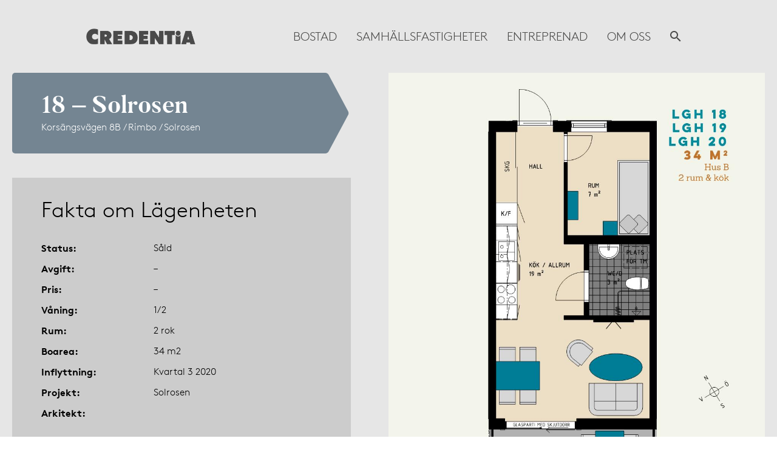

--- FILE ---
content_type: text/html; charset=UTF-8
request_url: https://www.credentia.se/objekt/18-solrosen/
body_size: 12639
content:
<!doctype html>
<html lang="sv-SE">
<head>
    <meta charset="utf-8">
    <meta http-equiv="x-ua-compatible" content="ie=edge">
    <meta name="viewport" content="width=device-width, initial-scale=1">
    <meta name='robots' content='index, follow, max-image-preview:large, max-snippet:-1, max-video-preview:-1' />

	<!-- This site is optimized with the Yoast SEO plugin v26.6 - https://yoast.com/wordpress/plugins/seo/ -->
	<title>18 – Solrosen - Credentia AB</title>
	<link rel="canonical" href="https://www.credentia.se/objekt/18-solrosen/" />
	<meta property="og:locale" content="sv_SE" />
	<meta property="og:type" content="article" />
	<meta property="og:title" content="18 – Solrosen - Credentia AB" />
	<meta property="og:url" content="https://www.credentia.se/objekt/18-solrosen/" />
	<meta property="og:site_name" content="Credentia AB" />
	<meta property="article:modified_time" content="2022-01-14T10:57:51+00:00" />
	<meta name="twitter:card" content="summary_large_image" />
	<script type="application/ld+json" class="yoast-schema-graph">{"@context":"https://schema.org","@graph":[{"@type":"WebPage","@id":"https://www.credentia.se/objekt/18-solrosen/","url":"https://www.credentia.se/objekt/18-solrosen/","name":"18 – Solrosen - Credentia AB","isPartOf":{"@id":"https://www.credentia.se/#website"},"datePublished":"2020-04-28T05:30:33+00:00","dateModified":"2022-01-14T10:57:51+00:00","breadcrumb":{"@id":"https://www.credentia.se/objekt/18-solrosen/#breadcrumb"},"inLanguage":"sv-SE","potentialAction":[{"@type":"ReadAction","target":["https://www.credentia.se/objekt/18-solrosen/"]}]},{"@type":"BreadcrumbList","@id":"https://www.credentia.se/objekt/18-solrosen/#breadcrumb","itemListElement":[{"@type":"ListItem","position":1,"name":"Hem","item":"https://www.credentia.se/"},{"@type":"ListItem","position":2,"name":"Objekt","item":"https://www.credentia.se/objekt/"},{"@type":"ListItem","position":3,"name":"18 – Solrosen"}]},{"@type":"WebSite","@id":"https://www.credentia.se/#website","url":"https://www.credentia.se/","name":"Credentia AB","description":"Bostäder och byggentreprenader i Stockholm och Roslagen","potentialAction":[{"@type":"SearchAction","target":{"@type":"EntryPoint","urlTemplate":"https://www.credentia.se/?s={search_term_string}"},"query-input":{"@type":"PropertyValueSpecification","valueRequired":true,"valueName":"search_term_string"}}],"inLanguage":"sv-SE"}]}</script>
	<!-- / Yoast SEO plugin. -->


<link rel='dns-prefetch' href='//www.credentia.se' />
<link rel="alternate" title="oEmbed (JSON)" type="application/json+oembed" href="https://www.credentia.se/wp-json/oembed/1.0/embed?url=https%3A%2F%2Fwww.credentia.se%2Fobjekt%2F18-solrosen%2F" />
<link rel="alternate" title="oEmbed (XML)" type="text/xml+oembed" href="https://www.credentia.se/wp-json/oembed/1.0/embed?url=https%3A%2F%2Fwww.credentia.se%2Fobjekt%2F18-solrosen%2F&#038;format=xml" />
<!-- BEGIN Favicon -->
<link class="wa-appIcon" rel="apple-touch-icon" type="image/png" sizes="152x152" href="https://www.credentia.se/app/mu-plugins/favicon/sites/1/production/touch-152.png">
<link class="wa-appIcon" rel="apple-touch-icon" type="image/png" sizes="167x167" href="https://www.credentia.se/app/mu-plugins/favicon/sites/1/production/touch-167.png">
<link class="wa-appIcon" rel="apple-touch-icon" type="image/png" sizes="180x180" href="https://www.credentia.se/app/mu-plugins/favicon/sites/1/production/touch-180.png">
<link class="wa-appIcon" rel="icon" type="image/png" sizes="16x16" href="https://www.credentia.se/app/mu-plugins/favicon/sites/1/production/web-16.png">
<link class="wa-appIcon" rel="icon" type="image/png" sizes="32x32" href="https://www.credentia.se/app/mu-plugins/favicon/sites/1/production/web-32.png">
<link class="wa-appIcon" rel="icon" type="image/png" sizes="128x128" href="https://www.credentia.se/app/mu-plugins/favicon/sites/1/production/android-128.png">
<link class="wa-appIcon" rel="icon" type="image/png" sizes="192x192" href="https://www.credentia.se/app/mu-plugins/favicon/sites/1/production/android-192.png">
<link class="wa-appIcon" rel="icon" type="image/png" sizes="196x196" href="https://www.credentia.se/app/mu-plugins/favicon/sites/1/production/android-196.png">
    <meta name="theme-color" content="#E25D60">
    <meta name="msapplication-navbutton-color" content="#E25D60">
    <meta name="apple-mobile-web-app-capable" content="yes"/>
    <meta name="apple-mobile-web-app-status-bar-style" content="default"/>
<script>
    (function() {
        var usingScheme = checkCookie()
        var scheme
        if (window.matchMedia) {
            scheme = window.matchMedia('(prefers-color-scheme: dark)').matches ? 'dark' : 'light'
            if (scheme !== usingScheme) {
                setCookie(scheme)
            }
        }
        function checkCookie() {
            var matches = document.cookie.match(/(?:;\s?)?prefers_color_scheme=([^;]])/)
            if (matches) {
                return matches[1]
            }
            return null
        }
        function setCookie(scheme) {
            document.cookie = 'prefers_color_scheme=' + scheme + '; expires=' + (new Date(new Date() + 3600000*24*31)).toUTCString() + '; path=/'
        }
    }())
</script>
<!-- END Favicon -->
<style id='wp-img-auto-sizes-contain-inline-css' type='text/css'>
img:is([sizes=auto i],[sizes^="auto," i]){contain-intrinsic-size:3000px 1500px}
/*# sourceURL=wp-img-auto-sizes-contain-inline-css */
</style>
<style id='wp-block-library-inline-css' type='text/css'>
:root{--wp-block-synced-color:#7a00df;--wp-block-synced-color--rgb:122,0,223;--wp-bound-block-color:var(--wp-block-synced-color);--wp-editor-canvas-background:#ddd;--wp-admin-theme-color:#007cba;--wp-admin-theme-color--rgb:0,124,186;--wp-admin-theme-color-darker-10:#006ba1;--wp-admin-theme-color-darker-10--rgb:0,107,160.5;--wp-admin-theme-color-darker-20:#005a87;--wp-admin-theme-color-darker-20--rgb:0,90,135;--wp-admin-border-width-focus:2px}@media (min-resolution:192dpi){:root{--wp-admin-border-width-focus:1.5px}}.wp-element-button{cursor:pointer}:root .has-very-light-gray-background-color{background-color:#eee}:root .has-very-dark-gray-background-color{background-color:#313131}:root .has-very-light-gray-color{color:#eee}:root .has-very-dark-gray-color{color:#313131}:root .has-vivid-green-cyan-to-vivid-cyan-blue-gradient-background{background:linear-gradient(135deg,#00d084,#0693e3)}:root .has-purple-crush-gradient-background{background:linear-gradient(135deg,#34e2e4,#4721fb 50%,#ab1dfe)}:root .has-hazy-dawn-gradient-background{background:linear-gradient(135deg,#faaca8,#dad0ec)}:root .has-subdued-olive-gradient-background{background:linear-gradient(135deg,#fafae1,#67a671)}:root .has-atomic-cream-gradient-background{background:linear-gradient(135deg,#fdd79a,#004a59)}:root .has-nightshade-gradient-background{background:linear-gradient(135deg,#330968,#31cdcf)}:root .has-midnight-gradient-background{background:linear-gradient(135deg,#020381,#2874fc)}:root{--wp--preset--font-size--normal:16px;--wp--preset--font-size--huge:42px}.has-regular-font-size{font-size:1em}.has-larger-font-size{font-size:2.625em}.has-normal-font-size{font-size:var(--wp--preset--font-size--normal)}.has-huge-font-size{font-size:var(--wp--preset--font-size--huge)}.has-text-align-center{text-align:center}.has-text-align-left{text-align:left}.has-text-align-right{text-align:right}.has-fit-text{white-space:nowrap!important}#end-resizable-editor-section{display:none}.aligncenter{clear:both}.items-justified-left{justify-content:flex-start}.items-justified-center{justify-content:center}.items-justified-right{justify-content:flex-end}.items-justified-space-between{justify-content:space-between}.screen-reader-text{border:0;clip-path:inset(50%);height:1px;margin:-1px;overflow:hidden;padding:0;position:absolute;width:1px;word-wrap:normal!important}.screen-reader-text:focus{background-color:#ddd;clip-path:none;color:#444;display:block;font-size:1em;height:auto;left:5px;line-height:normal;padding:15px 23px 14px;text-decoration:none;top:5px;width:auto;z-index:100000}html :where(.has-border-color){border-style:solid}html :where([style*=border-top-color]){border-top-style:solid}html :where([style*=border-right-color]){border-right-style:solid}html :where([style*=border-bottom-color]){border-bottom-style:solid}html :where([style*=border-left-color]){border-left-style:solid}html :where([style*=border-width]){border-style:solid}html :where([style*=border-top-width]){border-top-style:solid}html :where([style*=border-right-width]){border-right-style:solid}html :where([style*=border-bottom-width]){border-bottom-style:solid}html :where([style*=border-left-width]){border-left-style:solid}html :where(img[class*=wp-image-]){height:auto;max-width:100%}:where(figure){margin:0 0 1em}html :where(.is-position-sticky){--wp-admin--admin-bar--position-offset:var(--wp-admin--admin-bar--height,0px)}@media screen and (max-width:600px){html :where(.is-position-sticky){--wp-admin--admin-bar--position-offset:0px}}

/*# sourceURL=wp-block-library-inline-css */
</style><style id='global-styles-inline-css' type='text/css'>
:root{--wp--preset--aspect-ratio--square: 1;--wp--preset--aspect-ratio--4-3: 4/3;--wp--preset--aspect-ratio--3-4: 3/4;--wp--preset--aspect-ratio--3-2: 3/2;--wp--preset--aspect-ratio--2-3: 2/3;--wp--preset--aspect-ratio--16-9: 16/9;--wp--preset--aspect-ratio--9-16: 9/16;--wp--preset--color--black: #000000;--wp--preset--color--cyan-bluish-gray: #abb8c3;--wp--preset--color--white: #ffffff;--wp--preset--color--pale-pink: #f78da7;--wp--preset--color--vivid-red: #cf2e2e;--wp--preset--color--luminous-vivid-orange: #ff6900;--wp--preset--color--luminous-vivid-amber: #fcb900;--wp--preset--color--light-green-cyan: #7bdcb5;--wp--preset--color--vivid-green-cyan: #00d084;--wp--preset--color--pale-cyan-blue: #8ed1fc;--wp--preset--color--vivid-cyan-blue: #0693e3;--wp--preset--color--vivid-purple: #9b51e0;--wp--preset--gradient--vivid-cyan-blue-to-vivid-purple: linear-gradient(135deg,rgb(6,147,227) 0%,rgb(155,81,224) 100%);--wp--preset--gradient--light-green-cyan-to-vivid-green-cyan: linear-gradient(135deg,rgb(122,220,180) 0%,rgb(0,208,130) 100%);--wp--preset--gradient--luminous-vivid-amber-to-luminous-vivid-orange: linear-gradient(135deg,rgb(252,185,0) 0%,rgb(255,105,0) 100%);--wp--preset--gradient--luminous-vivid-orange-to-vivid-red: linear-gradient(135deg,rgb(255,105,0) 0%,rgb(207,46,46) 100%);--wp--preset--gradient--very-light-gray-to-cyan-bluish-gray: linear-gradient(135deg,rgb(238,238,238) 0%,rgb(169,184,195) 100%);--wp--preset--gradient--cool-to-warm-spectrum: linear-gradient(135deg,rgb(74,234,220) 0%,rgb(151,120,209) 20%,rgb(207,42,186) 40%,rgb(238,44,130) 60%,rgb(251,105,98) 80%,rgb(254,248,76) 100%);--wp--preset--gradient--blush-light-purple: linear-gradient(135deg,rgb(255,206,236) 0%,rgb(152,150,240) 100%);--wp--preset--gradient--blush-bordeaux: linear-gradient(135deg,rgb(254,205,165) 0%,rgb(254,45,45) 50%,rgb(107,0,62) 100%);--wp--preset--gradient--luminous-dusk: linear-gradient(135deg,rgb(255,203,112) 0%,rgb(199,81,192) 50%,rgb(65,88,208) 100%);--wp--preset--gradient--pale-ocean: linear-gradient(135deg,rgb(255,245,203) 0%,rgb(182,227,212) 50%,rgb(51,167,181) 100%);--wp--preset--gradient--electric-grass: linear-gradient(135deg,rgb(202,248,128) 0%,rgb(113,206,126) 100%);--wp--preset--gradient--midnight: linear-gradient(135deg,rgb(2,3,129) 0%,rgb(40,116,252) 100%);--wp--preset--font-size--small: 13px;--wp--preset--font-size--medium: 20px;--wp--preset--font-size--large: 36px;--wp--preset--font-size--x-large: 42px;--wp--preset--spacing--20: 0.44rem;--wp--preset--spacing--30: 0.67rem;--wp--preset--spacing--40: 1rem;--wp--preset--spacing--50: 1.5rem;--wp--preset--spacing--60: 2.25rem;--wp--preset--spacing--70: 3.38rem;--wp--preset--spacing--80: 5.06rem;--wp--preset--shadow--natural: 6px 6px 9px rgba(0, 0, 0, 0.2);--wp--preset--shadow--deep: 12px 12px 50px rgba(0, 0, 0, 0.4);--wp--preset--shadow--sharp: 6px 6px 0px rgba(0, 0, 0, 0.2);--wp--preset--shadow--outlined: 6px 6px 0px -3px rgb(255, 255, 255), 6px 6px rgb(0, 0, 0);--wp--preset--shadow--crisp: 6px 6px 0px rgb(0, 0, 0);}:where(.is-layout-flex){gap: 0.5em;}:where(.is-layout-grid){gap: 0.5em;}body .is-layout-flex{display: flex;}.is-layout-flex{flex-wrap: wrap;align-items: center;}.is-layout-flex > :is(*, div){margin: 0;}body .is-layout-grid{display: grid;}.is-layout-grid > :is(*, div){margin: 0;}:where(.wp-block-columns.is-layout-flex){gap: 2em;}:where(.wp-block-columns.is-layout-grid){gap: 2em;}:where(.wp-block-post-template.is-layout-flex){gap: 1.25em;}:where(.wp-block-post-template.is-layout-grid){gap: 1.25em;}.has-black-color{color: var(--wp--preset--color--black) !important;}.has-cyan-bluish-gray-color{color: var(--wp--preset--color--cyan-bluish-gray) !important;}.has-white-color{color: var(--wp--preset--color--white) !important;}.has-pale-pink-color{color: var(--wp--preset--color--pale-pink) !important;}.has-vivid-red-color{color: var(--wp--preset--color--vivid-red) !important;}.has-luminous-vivid-orange-color{color: var(--wp--preset--color--luminous-vivid-orange) !important;}.has-luminous-vivid-amber-color{color: var(--wp--preset--color--luminous-vivid-amber) !important;}.has-light-green-cyan-color{color: var(--wp--preset--color--light-green-cyan) !important;}.has-vivid-green-cyan-color{color: var(--wp--preset--color--vivid-green-cyan) !important;}.has-pale-cyan-blue-color{color: var(--wp--preset--color--pale-cyan-blue) !important;}.has-vivid-cyan-blue-color{color: var(--wp--preset--color--vivid-cyan-blue) !important;}.has-vivid-purple-color{color: var(--wp--preset--color--vivid-purple) !important;}.has-black-background-color{background-color: var(--wp--preset--color--black) !important;}.has-cyan-bluish-gray-background-color{background-color: var(--wp--preset--color--cyan-bluish-gray) !important;}.has-white-background-color{background-color: var(--wp--preset--color--white) !important;}.has-pale-pink-background-color{background-color: var(--wp--preset--color--pale-pink) !important;}.has-vivid-red-background-color{background-color: var(--wp--preset--color--vivid-red) !important;}.has-luminous-vivid-orange-background-color{background-color: var(--wp--preset--color--luminous-vivid-orange) !important;}.has-luminous-vivid-amber-background-color{background-color: var(--wp--preset--color--luminous-vivid-amber) !important;}.has-light-green-cyan-background-color{background-color: var(--wp--preset--color--light-green-cyan) !important;}.has-vivid-green-cyan-background-color{background-color: var(--wp--preset--color--vivid-green-cyan) !important;}.has-pale-cyan-blue-background-color{background-color: var(--wp--preset--color--pale-cyan-blue) !important;}.has-vivid-cyan-blue-background-color{background-color: var(--wp--preset--color--vivid-cyan-blue) !important;}.has-vivid-purple-background-color{background-color: var(--wp--preset--color--vivid-purple) !important;}.has-black-border-color{border-color: var(--wp--preset--color--black) !important;}.has-cyan-bluish-gray-border-color{border-color: var(--wp--preset--color--cyan-bluish-gray) !important;}.has-white-border-color{border-color: var(--wp--preset--color--white) !important;}.has-pale-pink-border-color{border-color: var(--wp--preset--color--pale-pink) !important;}.has-vivid-red-border-color{border-color: var(--wp--preset--color--vivid-red) !important;}.has-luminous-vivid-orange-border-color{border-color: var(--wp--preset--color--luminous-vivid-orange) !important;}.has-luminous-vivid-amber-border-color{border-color: var(--wp--preset--color--luminous-vivid-amber) !important;}.has-light-green-cyan-border-color{border-color: var(--wp--preset--color--light-green-cyan) !important;}.has-vivid-green-cyan-border-color{border-color: var(--wp--preset--color--vivid-green-cyan) !important;}.has-pale-cyan-blue-border-color{border-color: var(--wp--preset--color--pale-cyan-blue) !important;}.has-vivid-cyan-blue-border-color{border-color: var(--wp--preset--color--vivid-cyan-blue) !important;}.has-vivid-purple-border-color{border-color: var(--wp--preset--color--vivid-purple) !important;}.has-vivid-cyan-blue-to-vivid-purple-gradient-background{background: var(--wp--preset--gradient--vivid-cyan-blue-to-vivid-purple) !important;}.has-light-green-cyan-to-vivid-green-cyan-gradient-background{background: var(--wp--preset--gradient--light-green-cyan-to-vivid-green-cyan) !important;}.has-luminous-vivid-amber-to-luminous-vivid-orange-gradient-background{background: var(--wp--preset--gradient--luminous-vivid-amber-to-luminous-vivid-orange) !important;}.has-luminous-vivid-orange-to-vivid-red-gradient-background{background: var(--wp--preset--gradient--luminous-vivid-orange-to-vivid-red) !important;}.has-very-light-gray-to-cyan-bluish-gray-gradient-background{background: var(--wp--preset--gradient--very-light-gray-to-cyan-bluish-gray) !important;}.has-cool-to-warm-spectrum-gradient-background{background: var(--wp--preset--gradient--cool-to-warm-spectrum) !important;}.has-blush-light-purple-gradient-background{background: var(--wp--preset--gradient--blush-light-purple) !important;}.has-blush-bordeaux-gradient-background{background: var(--wp--preset--gradient--blush-bordeaux) !important;}.has-luminous-dusk-gradient-background{background: var(--wp--preset--gradient--luminous-dusk) !important;}.has-pale-ocean-gradient-background{background: var(--wp--preset--gradient--pale-ocean) !important;}.has-electric-grass-gradient-background{background: var(--wp--preset--gradient--electric-grass) !important;}.has-midnight-gradient-background{background: var(--wp--preset--gradient--midnight) !important;}.has-small-font-size{font-size: var(--wp--preset--font-size--small) !important;}.has-medium-font-size{font-size: var(--wp--preset--font-size--medium) !important;}.has-large-font-size{font-size: var(--wp--preset--font-size--large) !important;}.has-x-large-font-size{font-size: var(--wp--preset--font-size--x-large) !important;}
/*# sourceURL=global-styles-inline-css */
</style>

<style id='classic-theme-styles-inline-css' type='text/css'>
/*! This file is auto-generated */
.wp-block-button__link{color:#fff;background-color:#32373c;border-radius:9999px;box-shadow:none;text-decoration:none;padding:calc(.667em + 2px) calc(1.333em + 2px);font-size:1.125em}.wp-block-file__button{background:#32373c;color:#fff;text-decoration:none}
/*# sourceURL=/wp-includes/css/classic-themes.min.css */
</style>
<link rel='stylesheet' id='contact-form-7-css' href='https://www.credentia.se/app/plugins/contact-form-7/includes/css/styles.css?ver=6.1.4' type='text/css' media='all' />
<link rel='stylesheet' id='fonts-css' href='https://www.credentia.se/app/themes/wa-theme/assets/webfonts/fonts.css?ver=v4.7.2' type='text/css' media='all' />
<link rel='stylesheet' id='font-awesome-css' href='https://www.credentia.se/app/themes/wa-theme/assets/font-awesome/css/font-awesome.min.css?ver=0.0.1' type='text/css' media='all' />
<link rel='stylesheet' id='style-css' href='https://www.credentia.se/app/themes/wa-theme/dist/main.css?ver=v4.7.2' type='text/css' media='all' />
<script type="text/javascript" src="https://www.credentia.se/wp/wp-includes/js/jquery/jquery.min.js?ver=3.7.1" id="jquery-core-js"></script>
<script type="text/javascript" src="https://www.credentia.se/wp/wp-includes/js/jquery/jquery-migrate.min.js?ver=3.4.1" id="jquery-migrate-js"></script>
<script type="text/javascript" id="3d-flip-book-client-locale-loader-js-extra">
/* <![CDATA[ */
var FB3D_CLIENT_LOCALE = {"ajaxurl":"https://www.credentia.se/wp/wp-admin/admin-ajax.php","dictionary":{"Table of contents":"Table of contents","Close":"Close","Bookmarks":"Bookmarks","Thumbnails":"Thumbnails","Search":"Search","Share":"Share","Facebook":"Facebook","Twitter":"Twitter","Email":"Email","Play":"Play","Previous page":"Previous page","Next page":"Next page","Zoom in":"Zoom in","Zoom out":"Zoom out","Fit view":"Fit view","Auto play":"Auto play","Full screen":"Full screen","More":"More","Smart pan":"Smart pan","Single page":"Single page","Sounds":"Sounds","Stats":"Stats","Print":"Print","Download":"Download","Goto first page":"Goto first page","Goto last page":"Goto last page"},"images":"https://www.credentia.se/app/plugins/interactive-3d-flipbook-powered-physics-engine/assets/images/","jsData":{"urls":[],"posts":{"ids_mis":[],"ids":[]},"pages":[],"firstPages":[],"bookCtrlProps":[],"bookTemplates":[]},"key":"3d-flip-book","pdfJS":{"pdfJsLib":"https://www.credentia.se/app/plugins/interactive-3d-flipbook-powered-physics-engine/assets/js/pdf.min.js?ver=4.3.136","pdfJsWorker":"https://www.credentia.se/app/plugins/interactive-3d-flipbook-powered-physics-engine/assets/js/pdf.worker.js?ver=4.3.136","stablePdfJsLib":"https://www.credentia.se/app/plugins/interactive-3d-flipbook-powered-physics-engine/assets/js/stable/pdf.min.js?ver=2.5.207","stablePdfJsWorker":"https://www.credentia.se/app/plugins/interactive-3d-flipbook-powered-physics-engine/assets/js/stable/pdf.worker.js?ver=2.5.207","pdfJsCMapUrl":"https://www.credentia.se/app/plugins/interactive-3d-flipbook-powered-physics-engine/assets/cmaps/"},"cacheurl":"https://www.credentia.se/app/uploads/3d-flip-book/cache/","pluginsurl":"https://www.credentia.se/app/plugins/","pluginurl":"https://www.credentia.se/app/plugins/interactive-3d-flipbook-powered-physics-engine/","thumbnailSize":{"width":"360","height":"360"},"version":"1.16.17"};
//# sourceURL=3d-flip-book-client-locale-loader-js-extra
/* ]]> */
</script>
<script type="text/javascript" src="https://www.credentia.se/app/plugins/interactive-3d-flipbook-powered-physics-engine/assets/js/client-locale-loader.js?ver=1.16.17" id="3d-flip-book-client-locale-loader-js" async="async" data-wp-strategy="async"></script>
<link rel="https://api.w.org/" href="https://www.credentia.se/wp-json/" /><link rel="icon" href="https://www.credentia.se/app/uploads/2016/08/cropped-favicon-360x360.png" sizes="32x32" />
<link rel="icon" href="https://www.credentia.se/app/uploads/2016/08/cropped-favicon-360x360.png" sizes="192x192" />
<link rel="apple-touch-icon" href="https://www.credentia.se/app/uploads/2016/08/cropped-favicon-360x360.png" />
<meta name="msapplication-TileImage" content="https://www.credentia.se/app/uploads/2016/08/cropped-favicon-360x360.png" />
    <script>window.$ = window.jQuery</script>

            <!-- Google Tag Manager -->
        <script>(function(w,d,s,l,i){w[l]=w[l]||[];w[l].push({'gtm.start':
                    new Date().getTime(),event:'gtm.js'});var f=d.getElementsByTagName(s)[0],
                                                              j=d.createElement(s),dl=l!='dataLayer'?'&l='+l:'';j.async=true;j.src=
                'https://www.googletagmanager.com/gtm.js?id='+i+dl;f.parentNode.insertBefore(j,f);
            })(window,document,'script','dataLayer','GTM-P4DFFHN');</script>
        <!-- End Google Tag Manager -->
    
    
            <!-- Meta Pixel Code -->
        <script>!function(f,b,e,v,n,t,s){if(f.fbq)return;n=f.fbq=function(){n.callMethod?n.callMethod.apply(n,arguments):n.queue.push(arguments)};if(!f._fbq)f._fbq=n;n.push=n;n.loaded=!0;n.version='2.0';n.queue=[];t=b.createElement(e);t.async=!0;t.src=v;s=b.getElementsByTagName(e)[0];s.parentNode.insertBefore(t,s)}(window, document,'script','https://connect.facebook.net/en_US/fbevents.js');fbq('init', '643994476692631');fbq('track', 'PageView');</script>
        <!-- End Meta Pixel Code -->
    
</head>
<body class="wp-singular objekt-template-default single single-objekt postid-152220 wp-theme-wa-theme blog-credentia">

    <!-- Google Tag Manager (noscript) -->
    <noscript><iframe src="https://www.googletagmanager.com/ns.html?id=GTM-P4DFFHN"
                  height="0" width="0" style="display:none;visibility:hidden"></iframe></noscript>
    <!-- End Google Tag Manager (noscript) -->
    <!-- Meta Pixel Code -->
    <noscript><img height="1" width="1" style="display:none"src=https://www.facebook.com/tr?id=643994476692631&ev=PageView&noscript=1/></noscript>
    <!-- End Meta Pixel Code -->

    <div class="searcher">
        <div class="main-search">
            <a class="main-search__close" href="#"></a>
            <form class="main-search__form">
                <input type="text" class="main-search__input" placeholder="SÖK"/>
                <button class="main-search__button">
                    <i class="icon icon-search" aria-hidden="true"></i>
                </button>
                <div class="main-search__types"></div>
                <div class="main-search__criteria"></div>
            </form>
            <div class="main-search__content-wrapper">
                <div class="main-search__content"></div>
                <div class="main-search__preloader">
                    <svg class="circle-preloader" viewBox="0 0 120 120">
                        <circle cx="60" cy="60" r="50"></circle>
                    </svg>
                </div>
            </div>
        </div>
    </div>

<header id="site-header" class="site-header">
    <div class="container site-header__container">
        <div class="site-header__top-row">
                        <div class="site-header__logo">
                <a href="https://www.credentia.se" title="Credentia AB">
                    <img src="https://www.credentia.se/app/uploads/2018/02/credentialogo_grey_rgb.png" alt="Credentia AB"/>
                </a>
                            </div>
        </div>
        <div class="site-header__bottom-row">
                            <a class="searcher-btn" href="#"><i class="icon icon-search"></i></a>
                        <nav class="site-header__menu">
                <div class="menu-main-menu-container"><ul id="menu-main-menu" class="menu"><li id="menu-item-151570" class="menu-item menu-item-type-post_type menu-item-object-page menu-item-151570"><a href="https://www.credentia.se/bostad/">Bostad</a></li>
<li id="menu-item-155089" class="menu-item menu-item-type-post_type menu-item-object-page menu-item-155089"><a href="https://www.credentia.se/samhallsfastigheter/">Samhällsfastigheter</a></li>
<li id="menu-item-151569" class="menu-item menu-item-type-post_type menu-item-object-page menu-item-151569"><a href="https://www.credentia.se/entreprenad/">Entreprenad</a></li>
<li id="menu-item-96" class="menu-item menu-item-type-post_type menu-item-object-page menu-item-has-children menu-item-96"><a href="https://www.credentia.se/om-oss/">Om oss</a>
<ul class="sub-menu">
	<li id="menu-item-924" class="menu-item menu-item-type-post_type menu-item-object-page menu-item-924"><a href="https://www.credentia.se/aktuella-nyheter-press-credentia/">Aktuellt</a></li>
	<li id="menu-item-23576" class="menu-item menu-item-type-custom menu-item-object-custom menu-item-23576"><a href="https://jobb.credentia.se/">Karriär</a></li>
	<li id="menu-item-151738" class="menu-item menu-item-type-post_type menu-item-object-page menu-item-151738"><a href="https://www.credentia.se/miljo-hallbarhet/">Miljö och hållbarhet</a></li>
	<li id="menu-item-152003" class="menu-item menu-item-type-post_type menu-item-object-page menu-item-152003"><a href="https://www.credentia.se/styrelsen/">Styrelsen</a></li>
	<li id="menu-item-153715" class="menu-item menu-item-type-post_type menu-item-object-page menu-item-153715"><a href="https://www.credentia.se/kundservice/">Kundservice</a></li>
	<li id="menu-item-95" class="menu-item menu-item-type-post_type menu-item-object-page menu-item-95"><a href="https://www.credentia.se/kontakta-oss/">Kontakta Oss</a></li>
</ul>
</li>
<li class="menu-item"><a class="searcher-btn" href="#"><i class="icon icon-search"></i></a></ul></div>
            </nav>
            <div class="hamburger">
                <div class="hamburger-inner">
                    <div class="one line"></div>
                    <div class="two line"></div>
                    <div class="three line"></div>
                </div>
            </div>
        </div>
        <div class="site-header__background"></div>
    </div>
</header>


<main id="main-content" class="main-content">
    <article
    class="single-property prop proptype-objekt Såld rooms-2"
    data-property-guid="4PHAMIKISH8FI6IC"
    data-property-type="objekt"
    data-property-wpid="152220">
    <script class="property-images" type="application/json">["\/\/www.credentia.se\/app\/uploads\/vitec_cache\/bild\/4SKQ7BKOSJ4C2NCP.jpg"]</script>

        <div class="info-tabs">
        <div class="info-tabs__content">

                        <section class="prop-splash proptype-objekt" data-blockid="intro">
                <div class="prop-splash__hero">
                    <div class="prop-splash__heading Såld -mb">
                        <h1 class="prop-splash__heading__title">18 – Solrosen</h1>
                        <p class="prop-splash__heading__address">Korsängsvägen 8B / Rimbo / Solrosen</p>
                        <svg width="63" height="133" viewBox="0 0 63 133" xmlns="http://www.w3.org/2000/svg">
                            <path fill-rule="evenodd" clip-rule="evenodd"
                                  d="M23.7242 0H0V133H23.7242C26.1216 133 28.3243 131.68 29.4553 129.567L61.5604 69.5666C62.5855 67.6507 62.5855 65.3493 61.5604 63.4334L29.4554 3.43338C28.3243 1.3196 26.1216 0 23.7242 0Z"/>
                        </svg>
                    </div>
                    <div class="prop-splash__hero-image">
                        <img src="//www.credentia.se/app/uploads/vitec_cache/bild/4SKQ7BKOSJ4C2NCP.jpg" alt="18 – Solrosen">
                    </div>
                    <div class="prop-splash__content">
                        <div class="prop-splash__heading Såld -dt">
                            <h1 class="prop-splash__heading__title">18 – Solrosen</h1>
                            <p class="prop-splash__heading__address">Korsängsvägen 8B / Rimbo / Solrosen</p>
                            <svg width="63" height="133" viewBox="0 0 63 133" xmlns="http://www.w3.org/2000/svg">
                                <path fill-rule="evenodd" clip-rule="evenodd"
                                      d="M23.7242 0H0V133H23.7242C26.1216 133 28.3243 131.68 29.4553 129.567L61.5604 69.5666C62.5855 67.6507 62.5855 65.3493 61.5604 63.4334L29.4554 3.43338C28.3243 1.3196 26.1216 0 23.7242 0Z"/>
                            </svg>
                        </div>

                                                
                                                <section class="property-facts">
                                                            <div class="property-facts__wrapper">
                                    <h2 class="property-header2">Fakta om Lägenheten</h2>
                                    <ul class="property-facts__list">
                                                                                                                                    <li class="trow">
                                                    <p class="tcell name">Status</p>
                                                    <p class="tcell value">Såld</p>
                                                </li>
                                                                                                                                                                                <li class="trow">
                                                    <p class="tcell name">Avgift</p>
                                                    <p class="tcell value">–</p>
                                                </li>
                                                                                                                                                                                <li class="trow">
                                                    <p class="tcell name">Pris</p>
                                                    <p class="tcell value">–</p>
                                                </li>
                                                                                                                                                                                <li class="trow">
                                                    <p class="tcell name">Våning</p>
                                                    <p class="tcell value">1/2</p>
                                                </li>
                                                                                                                                                                                <li class="trow">
                                                    <p class="tcell name">Rum</p>
                                                    <p class="tcell value">2 rok</p>
                                                </li>
                                                                                                                                                                                <li class="trow">
                                                    <p class="tcell name">Boarea</p>
                                                    <p class="tcell value">34 m2</p>
                                                </li>
                                                                                                                                                                                <li class="trow emptyrow"></li>
                                                                                                                                                                                <li class="trow">
                                                    <p class="tcell name">Inflyttning</p>
                                                    <p class="tcell value">Kvartal 3 2020</p>
                                                </li>
                                                                                                                                                                                <li class="trow emptyrow"></li>
                                                                                                                                                                                <li class="trow">
                                                    <p class="tcell name">Projekt</p>
                                                    <p class="tcell value">Solrosen</p>
                                                </li>
                                                                                                                                                                                <li class="trow">
                                                    <p class="tcell name">Arkitekt</p>
                                                    <p class="tcell value"></p>
                                                </li>
                                                                                    
                                                                                                                                                                                                                                                                                                                                                                                                                                                                                                                                                                                                                                                            </ul>
                                </div>
                                                    </section>

                        <div class="property-buttons-wrapper">
                                                            <button class="property-gallery-button property-button"
                                        data-rel="lightbox">Se bilder</button>
                            
                                                    </div>
                    </div>
                </div>
            </section>

            <div class="container">
                                <div class="property-details__wrapper">
                                            <section class="property-details"
                                 data-section-name="Dokument"
                                 data-blockid="detaljer">
                            <h2 class="property-header2">Dokument &amp; länkar</h2>
                            <ul class="property-details__list">
                                                                                                                                            <li class="trow">
                                            <a class="lank" href="https://www.credentia.se/kopprocessen/" title="Köpprocessen"
                                               target="__blank">Köpprocessen</a>
                                        </li>
                                                                            <li class="trow">
                                            <a class="lank" href="https://www.credentia.se/tillvalsprocessen/" title="Tillvalsprocessen"
                                               target="__blank">Tillvalsprocessen</a>
                                        </li>
                                                                            <li class="trow">
                                            <a class="lank" href="https://www.credentia.se/att-bo-i-bostadsratt/" title="Allmänna frågor och svar"
                                               target="__blank">Allmänna frågor och svar</a>
                                        </li>
                                                                                                </ul>
                        </section>
                    
                                        <section class="prop-contact"
                             data-section-name="Kontakt"
                             data-blockid="kontakt">
                        <h2 class="property-header2">Kontakt</h2>
                        <ul class="prop-contact__managers">
                                                    </ul>
                    </section>
                </div>

                                <section class="property-route-map prm"
         data-property-latitude="59.744085733517"
         data-property-longitude="18.383614017796"
         data-property-projekt-id="152126"
         data-property-easy2map-id=""
         data-blockid="karta">
    <h2 class="prm__header property-header2">Karta</h2>
    <div class="prm__map-root prop-view-map"></div>
    <div class="prm__controls">
        <h4 class="prm__controls__title">Restider</h4>
        <div class="prm__controls__routes">
            <div class="prm__controls__routes-inputs">
                <label>
                    <span>Från</span>
                    <input class="originAddress" type="text">
                </label>
                <span class="icon icon-arrow-short"></span>
                <label>
                    <span>Till</span>
                    <input class="currentAddress" type="text" readonly autocomplete="off">
                </label>
            </div>
            <button class="property-button prm__controls__directions">Sök resa</button>
        </div>
    </div>
</section>

                <section class="property-housing" data-section-name="Bostäder"
                         data-blockid="bostadsvaljare">
                    <h2 class="property-header2">Bostäder</h2>
                                                                                <div class="objektlista"
                         data-property-projekt-id="152126"
                         data-property-projekt-accommodation="Bostadsrätt">
                        <div class="objektlista__content property-view">
                            <div class="objektlista__content__list"></div>
                        </div>
                    </div>
                </section>

                <section class="property-links">
                    <a class="property-links__back" href="https://www.credentia.se/projekt/solrosen-i-liesta/">
                        <span>Gå tillbaka till projektet</span>
                        <svg width="63" height="133" viewBox="0 0 63 133" xmlns="http://www.w3.org/2000/svg">
                            <path fill-rule="evenodd" clip-rule="evenodd"
                                  d="M23.7242 0H0V133H23.7242C26.1216 133 28.3243 131.68 29.4553 129.567L61.5604 69.5666C62.5855 67.6507 62.5855 65.3493 61.5604 63.4334L29.4554 3.43338C28.3243 1.3196 26.1216 0 23.7242 0Z"/>
                        </svg>
                    </a>
                                        <a class="property-button contact-link-anchor" href="">Kontakta oss</a>
                </section>
            </div>
        </div>
    </div>
</article>

</main>


<footer id="site-footer" class="site-footer">
    <section class="site-footer__top">
        <a class="site-footer__column footer-logo" href="https://www.credentia.se">
            <img class="footer-logo-img" src="https://www.credentia.se/app/uploads/2018/03/credentialogo_white_rgb.png"/>
        </a>
                    <nav class="site-footer__column main-menu-copy">
                <h3 class="site-footer__column__title">Meny</h3>
                <div class="menu-main-menu-container"><ul id="menu-main-menu-1" class="menu"><li class="menu-item menu-item-type-post_type menu-item-object-page menu-item-151570"><a href="https://www.credentia.se/bostad/">Bostad</a></li>
<li class="menu-item menu-item-type-post_type menu-item-object-page menu-item-155089"><a href="https://www.credentia.se/samhallsfastigheter/">Samhällsfastigheter</a></li>
<li class="menu-item menu-item-type-post_type menu-item-object-page menu-item-151569"><a href="https://www.credentia.se/entreprenad/">Entreprenad</a></li>
<li class="menu-item menu-item-type-post_type menu-item-object-page menu-item-96"><a href="https://www.credentia.se/om-oss/">Om oss</a></li>
<li class="menu-item"><a class="searcher-btn" href="#"><i class="icon icon-search"></i></a></ul></div>
            </nav>
            <nav class="site-footer__column footer-kontakt">
                <h3 class="site-footer__column__title">Kontakta oss</h3>
                <h4>Telefonnummer:</h4>
                <p><a href="tel:0176282000" title="Telefonnummer">0176-28 20 00</a></p>
                <h4>E-Post:</h4>
                <p><a href="mailto:info@credentia.se" title="E-Post">info@credentia.se</a></p>
                <h4>Adress:</h4>
                <p>Box 395, 761 24 Norrtälje</p>
            </nav>
            <nav class="site-footer__column footer-links">
                <h3 class="site-footer__column__title">Länkar</h3>
                                    <a href="https://www.credentia.se/kundservice/" title="Felanmälan för brf">Felanmälan för brf</a>
                                    <a href="https://www.sweax.se/felanmalan/" title="Felanmälan lokalhyresgäst">Felanmälan lokalhyresgäst</a>
                                    <a href="https://www.credentia.se/skotselanvisningar/" title="Skötsel- och driftanvisningar">Skötsel- och driftanvisningar</a>
                                    <a href="https://credentia.libitum.cloud/" title="Boportalen">Boportalen</a>
                            </nav>
            <nav class="site-footer__column footer-social">
                <h3 class="site-footer__column__title">Följ Credentia AB</h3>
                                    <a href="https://www.facebook.com/credentia" target="_blank" title="Facebook"><i class="fa fa-facebook" aria-hidden="true"></i></a>
                                    <a href="https://www.linkedin.com/company/credentia-ab" target="_blank" title="LinkedIn"><i class="fa fa-linkedin" aria-hidden="true"></i></a>
                                    <a href="https://www.instagram.com/credentia.se" target="_blank" title="Instagram"><i class="fa fa-instagram" aria-hidden="true"></i></a>
                            </nav>
            </section>
    <section class="site-footer__bottom">
        <h3 class="site-footer__bottom__copyright">2022 © Credentia AB</h3>
    </section>
</footer>

<div class="auxilary">
    <div class="agreement-policy">
        <h2>Personuppgiftspolicy</h2>
        <div><div class="project_info col-sm-8 padding-sm-left-medium padding-sm-right-medium">
<p class="preamble">Vi behandlar dina personuppgifter enligt Personuppgiftslagen – PuL</p>
<p class="preamble">Vi på Credentia värnar om din integritet och vi behandlar givetvis alla uppgifter som du lämnar till oss i enlighet med personuppgiftslagen (PuL).</p>
<p class="preamble">Dina uppgifter behandlas i syfte att kunna förse dig med den information du efterfrågat.</p>
<p class="preamble">Vi kommer även att behandla uppgifterna i marknadsföringssyfte samt uppföljning av försäljning och produktutveckling. Dina kontaktuppgifter kan tänkas lämnas ut till samarbetspartners för att kunna uppfylla dina önskemål.</p>
<p class="preamble">Enligt PuL har du rätt att få upplysning kring vilka uppgifter vi har om dig, samt att en gång om året, kostnadsfritt, begära rättelse av felaktiga uppgifter.<br />
Om du vill veta vilka uppgifter vi har sparade om dig, eller om du vill rätta felaktiga uppgifter, vänligen maila eller posta en skriftlig begäran till info@credentia.se eller Stockholmsvägen 28, 761 43 Norrtälje</p>
</div>
</div>
    </div>
</div>
<script type="speculationrules">
{"prefetch":[{"source":"document","where":{"and":[{"href_matches":"/*"},{"not":{"href_matches":["/wp/wp-*.php","/wp/wp-admin/*","/app/uploads/*","/app/*","/app/plugins/*","/app/themes/wa-theme/*","/*\\?(.+)"]}},{"not":{"selector_matches":"a[rel~=\"nofollow\"]"}},{"not":{"selector_matches":".no-prefetch, .no-prefetch a"}}]},"eagerness":"conservative"}]}
</script>
<script type="text/javascript">
/* <![CDATA[ */
	var relevanssi_rt_regex = /(&|\?)_(rt|rt_nonce)=(\w+)/g
	var newUrl = window.location.search.replace(relevanssi_rt_regex, '')
	history.replaceState(null, null, window.location.pathname + newUrl + window.location.hash)
/* ]]> */
</script>
<script type="text/javascript" src="https://www.credentia.se/wp/wp-includes/js/dist/hooks.min.js?ver=dd5603f07f9220ed27f1" id="wp-hooks-js"></script>
<script type="text/javascript" src="https://www.credentia.se/wp/wp-includes/js/dist/i18n.min.js?ver=c26c3dc7bed366793375" id="wp-i18n-js"></script>
<script type="text/javascript" id="wp-i18n-js-after">
/* <![CDATA[ */
wp.i18n.setLocaleData( { 'text direction\u0004ltr': [ 'ltr' ] } );
//# sourceURL=wp-i18n-js-after
/* ]]> */
</script>
<script type="text/javascript" src="https://www.credentia.se/app/plugins/contact-form-7/includes/swv/js/index.js?ver=6.1.4" id="swv-js"></script>
<script type="text/javascript" id="contact-form-7-js-translations">
/* <![CDATA[ */
( function( domain, translations ) {
	var localeData = translations.locale_data[ domain ] || translations.locale_data.messages;
	localeData[""].domain = domain;
	wp.i18n.setLocaleData( localeData, domain );
} )( "contact-form-7", {"translation-revision-date":"2025-08-26 21:48:02+0000","generator":"GlotPress\/4.0.1","domain":"messages","locale_data":{"messages":{"":{"domain":"messages","plural-forms":"nplurals=2; plural=n != 1;","lang":"sv_SE"},"This contact form is placed in the wrong place.":["Detta kontaktformul\u00e4r \u00e4r placerat p\u00e5 fel st\u00e4lle."],"Error:":["Fel:"]}},"comment":{"reference":"includes\/js\/index.js"}} );
//# sourceURL=contact-form-7-js-translations
/* ]]> */
</script>
<script type="text/javascript" id="contact-form-7-js-before">
/* <![CDATA[ */
var wpcf7 = {
    "api": {
        "root": "https:\/\/www.credentia.se\/wp-json\/",
        "namespace": "contact-form-7\/v1"
    },
    "cached": 1
};
//# sourceURL=contact-form-7-js-before
/* ]]> */
</script>
<script type="text/javascript" src="https://www.credentia.se/app/plugins/contact-form-7/includes/js/index.js?ver=6.1.4" id="contact-form-7-js"></script>
<script type="text/javascript" src="https://www.credentia.se/app/themes/wa-theme/assets/slick-slider/slick.min.js?ver=v4.7.2" id="slick-js-js"></script>
<script type="text/javascript" id="script-js-extra">
/* <![CDATA[ */
var wpEnvironment = {"templateUrl":"https://www.credentia.se/app/themes/wa-theme","ajaxurl":"https://www.credentia.se/wp/wp-admin/admin-ajax.php"};
//# sourceURL=script-js-extra
/* ]]> */
</script>
<script type="text/javascript" src="https://www.credentia.se/app/themes/wa-theme/dist/main.js?ver=v4.7.2" id="script-js"></script>
<script type="text/javascript" src="https://www.google.com/recaptcha/api.js?render=6Lefj48UAAAAADWmdl--KNGOjyXIQrkLP4ic9LbB&amp;ver=3.0" id="google-recaptcha-js"></script>
<script type="text/javascript" src="https://www.credentia.se/wp/wp-includes/js/dist/vendor/wp-polyfill.min.js?ver=3.15.0" id="wp-polyfill-js"></script>
<script type="text/javascript" id="wpcf7-recaptcha-js-before">
/* <![CDATA[ */
var wpcf7_recaptcha = {
    "sitekey": "6Lefj48UAAAAADWmdl--KNGOjyXIQrkLP4ic9LbB",
    "actions": {
        "homepage": "homepage",
        "contactform": "contactform"
    }
};
//# sourceURL=wpcf7-recaptcha-js-before
/* ]]> */
</script>
<script type="text/javascript" src="https://www.credentia.se/app/plugins/contact-form-7/modules/recaptcha/index.js?ver=6.1.4" id="wpcf7-recaptcha-js"></script>


<script>
    if (/MSIE\s(6|7|8|9|10).0;/i.test(navigator.userAgent)) {
        document.body.innerHTML =
          '<div class="browser-not-supported">' +
          '<h1>Du använder en gammal webbläsare som är osäkra och inte stöds längre.</h1>' +
          '<h2><a href="https://browser-update.org/sv/update.html" target="__blank">Uppgradera din webbläsare</a> för att förbättra användarupplevelsen och garantera din internetsäkerhet.</h2>' +
          '<img src="https://www.credentia.se/app/themes/wa-theme/assets/images/ie_dead.png"/>' +
          '<h3>Du använder en gammal webbläsare som är osäkra och inte stöds längre.</h3>' +
          '</div>'
    }
</script>

</body>
</html>

<!--
Performance optimized by W3 Total Cache. Learn more: https://www.boldgrid.com/w3-total-cache/?utm_source=w3tc&utm_medium=footer_comment&utm_campaign=free_plugin


Served from: credentia.se @ 2026-01-26 06:34:29 by W3 Total Cache
-->

--- FILE ---
content_type: text/html; charset=utf-8
request_url: https://www.google.com/recaptcha/api2/anchor?ar=1&k=6Lefj48UAAAAADWmdl--KNGOjyXIQrkLP4ic9LbB&co=aHR0cHM6Ly93d3cuY3JlZGVudGlhLnNlOjQ0Mw..&hl=en&v=N67nZn4AqZkNcbeMu4prBgzg&size=invisible&anchor-ms=20000&execute-ms=30000&cb=sqbrlmn0xeq
body_size: 48902
content:
<!DOCTYPE HTML><html dir="ltr" lang="en"><head><meta http-equiv="Content-Type" content="text/html; charset=UTF-8">
<meta http-equiv="X-UA-Compatible" content="IE=edge">
<title>reCAPTCHA</title>
<style type="text/css">
/* cyrillic-ext */
@font-face {
  font-family: 'Roboto';
  font-style: normal;
  font-weight: 400;
  font-stretch: 100%;
  src: url(//fonts.gstatic.com/s/roboto/v48/KFO7CnqEu92Fr1ME7kSn66aGLdTylUAMa3GUBHMdazTgWw.woff2) format('woff2');
  unicode-range: U+0460-052F, U+1C80-1C8A, U+20B4, U+2DE0-2DFF, U+A640-A69F, U+FE2E-FE2F;
}
/* cyrillic */
@font-face {
  font-family: 'Roboto';
  font-style: normal;
  font-weight: 400;
  font-stretch: 100%;
  src: url(//fonts.gstatic.com/s/roboto/v48/KFO7CnqEu92Fr1ME7kSn66aGLdTylUAMa3iUBHMdazTgWw.woff2) format('woff2');
  unicode-range: U+0301, U+0400-045F, U+0490-0491, U+04B0-04B1, U+2116;
}
/* greek-ext */
@font-face {
  font-family: 'Roboto';
  font-style: normal;
  font-weight: 400;
  font-stretch: 100%;
  src: url(//fonts.gstatic.com/s/roboto/v48/KFO7CnqEu92Fr1ME7kSn66aGLdTylUAMa3CUBHMdazTgWw.woff2) format('woff2');
  unicode-range: U+1F00-1FFF;
}
/* greek */
@font-face {
  font-family: 'Roboto';
  font-style: normal;
  font-weight: 400;
  font-stretch: 100%;
  src: url(//fonts.gstatic.com/s/roboto/v48/KFO7CnqEu92Fr1ME7kSn66aGLdTylUAMa3-UBHMdazTgWw.woff2) format('woff2');
  unicode-range: U+0370-0377, U+037A-037F, U+0384-038A, U+038C, U+038E-03A1, U+03A3-03FF;
}
/* math */
@font-face {
  font-family: 'Roboto';
  font-style: normal;
  font-weight: 400;
  font-stretch: 100%;
  src: url(//fonts.gstatic.com/s/roboto/v48/KFO7CnqEu92Fr1ME7kSn66aGLdTylUAMawCUBHMdazTgWw.woff2) format('woff2');
  unicode-range: U+0302-0303, U+0305, U+0307-0308, U+0310, U+0312, U+0315, U+031A, U+0326-0327, U+032C, U+032F-0330, U+0332-0333, U+0338, U+033A, U+0346, U+034D, U+0391-03A1, U+03A3-03A9, U+03B1-03C9, U+03D1, U+03D5-03D6, U+03F0-03F1, U+03F4-03F5, U+2016-2017, U+2034-2038, U+203C, U+2040, U+2043, U+2047, U+2050, U+2057, U+205F, U+2070-2071, U+2074-208E, U+2090-209C, U+20D0-20DC, U+20E1, U+20E5-20EF, U+2100-2112, U+2114-2115, U+2117-2121, U+2123-214F, U+2190, U+2192, U+2194-21AE, U+21B0-21E5, U+21F1-21F2, U+21F4-2211, U+2213-2214, U+2216-22FF, U+2308-230B, U+2310, U+2319, U+231C-2321, U+2336-237A, U+237C, U+2395, U+239B-23B7, U+23D0, U+23DC-23E1, U+2474-2475, U+25AF, U+25B3, U+25B7, U+25BD, U+25C1, U+25CA, U+25CC, U+25FB, U+266D-266F, U+27C0-27FF, U+2900-2AFF, U+2B0E-2B11, U+2B30-2B4C, U+2BFE, U+3030, U+FF5B, U+FF5D, U+1D400-1D7FF, U+1EE00-1EEFF;
}
/* symbols */
@font-face {
  font-family: 'Roboto';
  font-style: normal;
  font-weight: 400;
  font-stretch: 100%;
  src: url(//fonts.gstatic.com/s/roboto/v48/KFO7CnqEu92Fr1ME7kSn66aGLdTylUAMaxKUBHMdazTgWw.woff2) format('woff2');
  unicode-range: U+0001-000C, U+000E-001F, U+007F-009F, U+20DD-20E0, U+20E2-20E4, U+2150-218F, U+2190, U+2192, U+2194-2199, U+21AF, U+21E6-21F0, U+21F3, U+2218-2219, U+2299, U+22C4-22C6, U+2300-243F, U+2440-244A, U+2460-24FF, U+25A0-27BF, U+2800-28FF, U+2921-2922, U+2981, U+29BF, U+29EB, U+2B00-2BFF, U+4DC0-4DFF, U+FFF9-FFFB, U+10140-1018E, U+10190-1019C, U+101A0, U+101D0-101FD, U+102E0-102FB, U+10E60-10E7E, U+1D2C0-1D2D3, U+1D2E0-1D37F, U+1F000-1F0FF, U+1F100-1F1AD, U+1F1E6-1F1FF, U+1F30D-1F30F, U+1F315, U+1F31C, U+1F31E, U+1F320-1F32C, U+1F336, U+1F378, U+1F37D, U+1F382, U+1F393-1F39F, U+1F3A7-1F3A8, U+1F3AC-1F3AF, U+1F3C2, U+1F3C4-1F3C6, U+1F3CA-1F3CE, U+1F3D4-1F3E0, U+1F3ED, U+1F3F1-1F3F3, U+1F3F5-1F3F7, U+1F408, U+1F415, U+1F41F, U+1F426, U+1F43F, U+1F441-1F442, U+1F444, U+1F446-1F449, U+1F44C-1F44E, U+1F453, U+1F46A, U+1F47D, U+1F4A3, U+1F4B0, U+1F4B3, U+1F4B9, U+1F4BB, U+1F4BF, U+1F4C8-1F4CB, U+1F4D6, U+1F4DA, U+1F4DF, U+1F4E3-1F4E6, U+1F4EA-1F4ED, U+1F4F7, U+1F4F9-1F4FB, U+1F4FD-1F4FE, U+1F503, U+1F507-1F50B, U+1F50D, U+1F512-1F513, U+1F53E-1F54A, U+1F54F-1F5FA, U+1F610, U+1F650-1F67F, U+1F687, U+1F68D, U+1F691, U+1F694, U+1F698, U+1F6AD, U+1F6B2, U+1F6B9-1F6BA, U+1F6BC, U+1F6C6-1F6CF, U+1F6D3-1F6D7, U+1F6E0-1F6EA, U+1F6F0-1F6F3, U+1F6F7-1F6FC, U+1F700-1F7FF, U+1F800-1F80B, U+1F810-1F847, U+1F850-1F859, U+1F860-1F887, U+1F890-1F8AD, U+1F8B0-1F8BB, U+1F8C0-1F8C1, U+1F900-1F90B, U+1F93B, U+1F946, U+1F984, U+1F996, U+1F9E9, U+1FA00-1FA6F, U+1FA70-1FA7C, U+1FA80-1FA89, U+1FA8F-1FAC6, U+1FACE-1FADC, U+1FADF-1FAE9, U+1FAF0-1FAF8, U+1FB00-1FBFF;
}
/* vietnamese */
@font-face {
  font-family: 'Roboto';
  font-style: normal;
  font-weight: 400;
  font-stretch: 100%;
  src: url(//fonts.gstatic.com/s/roboto/v48/KFO7CnqEu92Fr1ME7kSn66aGLdTylUAMa3OUBHMdazTgWw.woff2) format('woff2');
  unicode-range: U+0102-0103, U+0110-0111, U+0128-0129, U+0168-0169, U+01A0-01A1, U+01AF-01B0, U+0300-0301, U+0303-0304, U+0308-0309, U+0323, U+0329, U+1EA0-1EF9, U+20AB;
}
/* latin-ext */
@font-face {
  font-family: 'Roboto';
  font-style: normal;
  font-weight: 400;
  font-stretch: 100%;
  src: url(//fonts.gstatic.com/s/roboto/v48/KFO7CnqEu92Fr1ME7kSn66aGLdTylUAMa3KUBHMdazTgWw.woff2) format('woff2');
  unicode-range: U+0100-02BA, U+02BD-02C5, U+02C7-02CC, U+02CE-02D7, U+02DD-02FF, U+0304, U+0308, U+0329, U+1D00-1DBF, U+1E00-1E9F, U+1EF2-1EFF, U+2020, U+20A0-20AB, U+20AD-20C0, U+2113, U+2C60-2C7F, U+A720-A7FF;
}
/* latin */
@font-face {
  font-family: 'Roboto';
  font-style: normal;
  font-weight: 400;
  font-stretch: 100%;
  src: url(//fonts.gstatic.com/s/roboto/v48/KFO7CnqEu92Fr1ME7kSn66aGLdTylUAMa3yUBHMdazQ.woff2) format('woff2');
  unicode-range: U+0000-00FF, U+0131, U+0152-0153, U+02BB-02BC, U+02C6, U+02DA, U+02DC, U+0304, U+0308, U+0329, U+2000-206F, U+20AC, U+2122, U+2191, U+2193, U+2212, U+2215, U+FEFF, U+FFFD;
}
/* cyrillic-ext */
@font-face {
  font-family: 'Roboto';
  font-style: normal;
  font-weight: 500;
  font-stretch: 100%;
  src: url(//fonts.gstatic.com/s/roboto/v48/KFO7CnqEu92Fr1ME7kSn66aGLdTylUAMa3GUBHMdazTgWw.woff2) format('woff2');
  unicode-range: U+0460-052F, U+1C80-1C8A, U+20B4, U+2DE0-2DFF, U+A640-A69F, U+FE2E-FE2F;
}
/* cyrillic */
@font-face {
  font-family: 'Roboto';
  font-style: normal;
  font-weight: 500;
  font-stretch: 100%;
  src: url(//fonts.gstatic.com/s/roboto/v48/KFO7CnqEu92Fr1ME7kSn66aGLdTylUAMa3iUBHMdazTgWw.woff2) format('woff2');
  unicode-range: U+0301, U+0400-045F, U+0490-0491, U+04B0-04B1, U+2116;
}
/* greek-ext */
@font-face {
  font-family: 'Roboto';
  font-style: normal;
  font-weight: 500;
  font-stretch: 100%;
  src: url(//fonts.gstatic.com/s/roboto/v48/KFO7CnqEu92Fr1ME7kSn66aGLdTylUAMa3CUBHMdazTgWw.woff2) format('woff2');
  unicode-range: U+1F00-1FFF;
}
/* greek */
@font-face {
  font-family: 'Roboto';
  font-style: normal;
  font-weight: 500;
  font-stretch: 100%;
  src: url(//fonts.gstatic.com/s/roboto/v48/KFO7CnqEu92Fr1ME7kSn66aGLdTylUAMa3-UBHMdazTgWw.woff2) format('woff2');
  unicode-range: U+0370-0377, U+037A-037F, U+0384-038A, U+038C, U+038E-03A1, U+03A3-03FF;
}
/* math */
@font-face {
  font-family: 'Roboto';
  font-style: normal;
  font-weight: 500;
  font-stretch: 100%;
  src: url(//fonts.gstatic.com/s/roboto/v48/KFO7CnqEu92Fr1ME7kSn66aGLdTylUAMawCUBHMdazTgWw.woff2) format('woff2');
  unicode-range: U+0302-0303, U+0305, U+0307-0308, U+0310, U+0312, U+0315, U+031A, U+0326-0327, U+032C, U+032F-0330, U+0332-0333, U+0338, U+033A, U+0346, U+034D, U+0391-03A1, U+03A3-03A9, U+03B1-03C9, U+03D1, U+03D5-03D6, U+03F0-03F1, U+03F4-03F5, U+2016-2017, U+2034-2038, U+203C, U+2040, U+2043, U+2047, U+2050, U+2057, U+205F, U+2070-2071, U+2074-208E, U+2090-209C, U+20D0-20DC, U+20E1, U+20E5-20EF, U+2100-2112, U+2114-2115, U+2117-2121, U+2123-214F, U+2190, U+2192, U+2194-21AE, U+21B0-21E5, U+21F1-21F2, U+21F4-2211, U+2213-2214, U+2216-22FF, U+2308-230B, U+2310, U+2319, U+231C-2321, U+2336-237A, U+237C, U+2395, U+239B-23B7, U+23D0, U+23DC-23E1, U+2474-2475, U+25AF, U+25B3, U+25B7, U+25BD, U+25C1, U+25CA, U+25CC, U+25FB, U+266D-266F, U+27C0-27FF, U+2900-2AFF, U+2B0E-2B11, U+2B30-2B4C, U+2BFE, U+3030, U+FF5B, U+FF5D, U+1D400-1D7FF, U+1EE00-1EEFF;
}
/* symbols */
@font-face {
  font-family: 'Roboto';
  font-style: normal;
  font-weight: 500;
  font-stretch: 100%;
  src: url(//fonts.gstatic.com/s/roboto/v48/KFO7CnqEu92Fr1ME7kSn66aGLdTylUAMaxKUBHMdazTgWw.woff2) format('woff2');
  unicode-range: U+0001-000C, U+000E-001F, U+007F-009F, U+20DD-20E0, U+20E2-20E4, U+2150-218F, U+2190, U+2192, U+2194-2199, U+21AF, U+21E6-21F0, U+21F3, U+2218-2219, U+2299, U+22C4-22C6, U+2300-243F, U+2440-244A, U+2460-24FF, U+25A0-27BF, U+2800-28FF, U+2921-2922, U+2981, U+29BF, U+29EB, U+2B00-2BFF, U+4DC0-4DFF, U+FFF9-FFFB, U+10140-1018E, U+10190-1019C, U+101A0, U+101D0-101FD, U+102E0-102FB, U+10E60-10E7E, U+1D2C0-1D2D3, U+1D2E0-1D37F, U+1F000-1F0FF, U+1F100-1F1AD, U+1F1E6-1F1FF, U+1F30D-1F30F, U+1F315, U+1F31C, U+1F31E, U+1F320-1F32C, U+1F336, U+1F378, U+1F37D, U+1F382, U+1F393-1F39F, U+1F3A7-1F3A8, U+1F3AC-1F3AF, U+1F3C2, U+1F3C4-1F3C6, U+1F3CA-1F3CE, U+1F3D4-1F3E0, U+1F3ED, U+1F3F1-1F3F3, U+1F3F5-1F3F7, U+1F408, U+1F415, U+1F41F, U+1F426, U+1F43F, U+1F441-1F442, U+1F444, U+1F446-1F449, U+1F44C-1F44E, U+1F453, U+1F46A, U+1F47D, U+1F4A3, U+1F4B0, U+1F4B3, U+1F4B9, U+1F4BB, U+1F4BF, U+1F4C8-1F4CB, U+1F4D6, U+1F4DA, U+1F4DF, U+1F4E3-1F4E6, U+1F4EA-1F4ED, U+1F4F7, U+1F4F9-1F4FB, U+1F4FD-1F4FE, U+1F503, U+1F507-1F50B, U+1F50D, U+1F512-1F513, U+1F53E-1F54A, U+1F54F-1F5FA, U+1F610, U+1F650-1F67F, U+1F687, U+1F68D, U+1F691, U+1F694, U+1F698, U+1F6AD, U+1F6B2, U+1F6B9-1F6BA, U+1F6BC, U+1F6C6-1F6CF, U+1F6D3-1F6D7, U+1F6E0-1F6EA, U+1F6F0-1F6F3, U+1F6F7-1F6FC, U+1F700-1F7FF, U+1F800-1F80B, U+1F810-1F847, U+1F850-1F859, U+1F860-1F887, U+1F890-1F8AD, U+1F8B0-1F8BB, U+1F8C0-1F8C1, U+1F900-1F90B, U+1F93B, U+1F946, U+1F984, U+1F996, U+1F9E9, U+1FA00-1FA6F, U+1FA70-1FA7C, U+1FA80-1FA89, U+1FA8F-1FAC6, U+1FACE-1FADC, U+1FADF-1FAE9, U+1FAF0-1FAF8, U+1FB00-1FBFF;
}
/* vietnamese */
@font-face {
  font-family: 'Roboto';
  font-style: normal;
  font-weight: 500;
  font-stretch: 100%;
  src: url(//fonts.gstatic.com/s/roboto/v48/KFO7CnqEu92Fr1ME7kSn66aGLdTylUAMa3OUBHMdazTgWw.woff2) format('woff2');
  unicode-range: U+0102-0103, U+0110-0111, U+0128-0129, U+0168-0169, U+01A0-01A1, U+01AF-01B0, U+0300-0301, U+0303-0304, U+0308-0309, U+0323, U+0329, U+1EA0-1EF9, U+20AB;
}
/* latin-ext */
@font-face {
  font-family: 'Roboto';
  font-style: normal;
  font-weight: 500;
  font-stretch: 100%;
  src: url(//fonts.gstatic.com/s/roboto/v48/KFO7CnqEu92Fr1ME7kSn66aGLdTylUAMa3KUBHMdazTgWw.woff2) format('woff2');
  unicode-range: U+0100-02BA, U+02BD-02C5, U+02C7-02CC, U+02CE-02D7, U+02DD-02FF, U+0304, U+0308, U+0329, U+1D00-1DBF, U+1E00-1E9F, U+1EF2-1EFF, U+2020, U+20A0-20AB, U+20AD-20C0, U+2113, U+2C60-2C7F, U+A720-A7FF;
}
/* latin */
@font-face {
  font-family: 'Roboto';
  font-style: normal;
  font-weight: 500;
  font-stretch: 100%;
  src: url(//fonts.gstatic.com/s/roboto/v48/KFO7CnqEu92Fr1ME7kSn66aGLdTylUAMa3yUBHMdazQ.woff2) format('woff2');
  unicode-range: U+0000-00FF, U+0131, U+0152-0153, U+02BB-02BC, U+02C6, U+02DA, U+02DC, U+0304, U+0308, U+0329, U+2000-206F, U+20AC, U+2122, U+2191, U+2193, U+2212, U+2215, U+FEFF, U+FFFD;
}
/* cyrillic-ext */
@font-face {
  font-family: 'Roboto';
  font-style: normal;
  font-weight: 900;
  font-stretch: 100%;
  src: url(//fonts.gstatic.com/s/roboto/v48/KFO7CnqEu92Fr1ME7kSn66aGLdTylUAMa3GUBHMdazTgWw.woff2) format('woff2');
  unicode-range: U+0460-052F, U+1C80-1C8A, U+20B4, U+2DE0-2DFF, U+A640-A69F, U+FE2E-FE2F;
}
/* cyrillic */
@font-face {
  font-family: 'Roboto';
  font-style: normal;
  font-weight: 900;
  font-stretch: 100%;
  src: url(//fonts.gstatic.com/s/roboto/v48/KFO7CnqEu92Fr1ME7kSn66aGLdTylUAMa3iUBHMdazTgWw.woff2) format('woff2');
  unicode-range: U+0301, U+0400-045F, U+0490-0491, U+04B0-04B1, U+2116;
}
/* greek-ext */
@font-face {
  font-family: 'Roboto';
  font-style: normal;
  font-weight: 900;
  font-stretch: 100%;
  src: url(//fonts.gstatic.com/s/roboto/v48/KFO7CnqEu92Fr1ME7kSn66aGLdTylUAMa3CUBHMdazTgWw.woff2) format('woff2');
  unicode-range: U+1F00-1FFF;
}
/* greek */
@font-face {
  font-family: 'Roboto';
  font-style: normal;
  font-weight: 900;
  font-stretch: 100%;
  src: url(//fonts.gstatic.com/s/roboto/v48/KFO7CnqEu92Fr1ME7kSn66aGLdTylUAMa3-UBHMdazTgWw.woff2) format('woff2');
  unicode-range: U+0370-0377, U+037A-037F, U+0384-038A, U+038C, U+038E-03A1, U+03A3-03FF;
}
/* math */
@font-face {
  font-family: 'Roboto';
  font-style: normal;
  font-weight: 900;
  font-stretch: 100%;
  src: url(//fonts.gstatic.com/s/roboto/v48/KFO7CnqEu92Fr1ME7kSn66aGLdTylUAMawCUBHMdazTgWw.woff2) format('woff2');
  unicode-range: U+0302-0303, U+0305, U+0307-0308, U+0310, U+0312, U+0315, U+031A, U+0326-0327, U+032C, U+032F-0330, U+0332-0333, U+0338, U+033A, U+0346, U+034D, U+0391-03A1, U+03A3-03A9, U+03B1-03C9, U+03D1, U+03D5-03D6, U+03F0-03F1, U+03F4-03F5, U+2016-2017, U+2034-2038, U+203C, U+2040, U+2043, U+2047, U+2050, U+2057, U+205F, U+2070-2071, U+2074-208E, U+2090-209C, U+20D0-20DC, U+20E1, U+20E5-20EF, U+2100-2112, U+2114-2115, U+2117-2121, U+2123-214F, U+2190, U+2192, U+2194-21AE, U+21B0-21E5, U+21F1-21F2, U+21F4-2211, U+2213-2214, U+2216-22FF, U+2308-230B, U+2310, U+2319, U+231C-2321, U+2336-237A, U+237C, U+2395, U+239B-23B7, U+23D0, U+23DC-23E1, U+2474-2475, U+25AF, U+25B3, U+25B7, U+25BD, U+25C1, U+25CA, U+25CC, U+25FB, U+266D-266F, U+27C0-27FF, U+2900-2AFF, U+2B0E-2B11, U+2B30-2B4C, U+2BFE, U+3030, U+FF5B, U+FF5D, U+1D400-1D7FF, U+1EE00-1EEFF;
}
/* symbols */
@font-face {
  font-family: 'Roboto';
  font-style: normal;
  font-weight: 900;
  font-stretch: 100%;
  src: url(//fonts.gstatic.com/s/roboto/v48/KFO7CnqEu92Fr1ME7kSn66aGLdTylUAMaxKUBHMdazTgWw.woff2) format('woff2');
  unicode-range: U+0001-000C, U+000E-001F, U+007F-009F, U+20DD-20E0, U+20E2-20E4, U+2150-218F, U+2190, U+2192, U+2194-2199, U+21AF, U+21E6-21F0, U+21F3, U+2218-2219, U+2299, U+22C4-22C6, U+2300-243F, U+2440-244A, U+2460-24FF, U+25A0-27BF, U+2800-28FF, U+2921-2922, U+2981, U+29BF, U+29EB, U+2B00-2BFF, U+4DC0-4DFF, U+FFF9-FFFB, U+10140-1018E, U+10190-1019C, U+101A0, U+101D0-101FD, U+102E0-102FB, U+10E60-10E7E, U+1D2C0-1D2D3, U+1D2E0-1D37F, U+1F000-1F0FF, U+1F100-1F1AD, U+1F1E6-1F1FF, U+1F30D-1F30F, U+1F315, U+1F31C, U+1F31E, U+1F320-1F32C, U+1F336, U+1F378, U+1F37D, U+1F382, U+1F393-1F39F, U+1F3A7-1F3A8, U+1F3AC-1F3AF, U+1F3C2, U+1F3C4-1F3C6, U+1F3CA-1F3CE, U+1F3D4-1F3E0, U+1F3ED, U+1F3F1-1F3F3, U+1F3F5-1F3F7, U+1F408, U+1F415, U+1F41F, U+1F426, U+1F43F, U+1F441-1F442, U+1F444, U+1F446-1F449, U+1F44C-1F44E, U+1F453, U+1F46A, U+1F47D, U+1F4A3, U+1F4B0, U+1F4B3, U+1F4B9, U+1F4BB, U+1F4BF, U+1F4C8-1F4CB, U+1F4D6, U+1F4DA, U+1F4DF, U+1F4E3-1F4E6, U+1F4EA-1F4ED, U+1F4F7, U+1F4F9-1F4FB, U+1F4FD-1F4FE, U+1F503, U+1F507-1F50B, U+1F50D, U+1F512-1F513, U+1F53E-1F54A, U+1F54F-1F5FA, U+1F610, U+1F650-1F67F, U+1F687, U+1F68D, U+1F691, U+1F694, U+1F698, U+1F6AD, U+1F6B2, U+1F6B9-1F6BA, U+1F6BC, U+1F6C6-1F6CF, U+1F6D3-1F6D7, U+1F6E0-1F6EA, U+1F6F0-1F6F3, U+1F6F7-1F6FC, U+1F700-1F7FF, U+1F800-1F80B, U+1F810-1F847, U+1F850-1F859, U+1F860-1F887, U+1F890-1F8AD, U+1F8B0-1F8BB, U+1F8C0-1F8C1, U+1F900-1F90B, U+1F93B, U+1F946, U+1F984, U+1F996, U+1F9E9, U+1FA00-1FA6F, U+1FA70-1FA7C, U+1FA80-1FA89, U+1FA8F-1FAC6, U+1FACE-1FADC, U+1FADF-1FAE9, U+1FAF0-1FAF8, U+1FB00-1FBFF;
}
/* vietnamese */
@font-face {
  font-family: 'Roboto';
  font-style: normal;
  font-weight: 900;
  font-stretch: 100%;
  src: url(//fonts.gstatic.com/s/roboto/v48/KFO7CnqEu92Fr1ME7kSn66aGLdTylUAMa3OUBHMdazTgWw.woff2) format('woff2');
  unicode-range: U+0102-0103, U+0110-0111, U+0128-0129, U+0168-0169, U+01A0-01A1, U+01AF-01B0, U+0300-0301, U+0303-0304, U+0308-0309, U+0323, U+0329, U+1EA0-1EF9, U+20AB;
}
/* latin-ext */
@font-face {
  font-family: 'Roboto';
  font-style: normal;
  font-weight: 900;
  font-stretch: 100%;
  src: url(//fonts.gstatic.com/s/roboto/v48/KFO7CnqEu92Fr1ME7kSn66aGLdTylUAMa3KUBHMdazTgWw.woff2) format('woff2');
  unicode-range: U+0100-02BA, U+02BD-02C5, U+02C7-02CC, U+02CE-02D7, U+02DD-02FF, U+0304, U+0308, U+0329, U+1D00-1DBF, U+1E00-1E9F, U+1EF2-1EFF, U+2020, U+20A0-20AB, U+20AD-20C0, U+2113, U+2C60-2C7F, U+A720-A7FF;
}
/* latin */
@font-face {
  font-family: 'Roboto';
  font-style: normal;
  font-weight: 900;
  font-stretch: 100%;
  src: url(//fonts.gstatic.com/s/roboto/v48/KFO7CnqEu92Fr1ME7kSn66aGLdTylUAMa3yUBHMdazQ.woff2) format('woff2');
  unicode-range: U+0000-00FF, U+0131, U+0152-0153, U+02BB-02BC, U+02C6, U+02DA, U+02DC, U+0304, U+0308, U+0329, U+2000-206F, U+20AC, U+2122, U+2191, U+2193, U+2212, U+2215, U+FEFF, U+FFFD;
}

</style>
<link rel="stylesheet" type="text/css" href="https://www.gstatic.com/recaptcha/releases/N67nZn4AqZkNcbeMu4prBgzg/styles__ltr.css">
<script nonce="PSIPI7MnWkxIXewaV9NmGw" type="text/javascript">window['__recaptcha_api'] = 'https://www.google.com/recaptcha/api2/';</script>
<script type="text/javascript" src="https://www.gstatic.com/recaptcha/releases/N67nZn4AqZkNcbeMu4prBgzg/recaptcha__en.js" nonce="PSIPI7MnWkxIXewaV9NmGw">
      
    </script></head>
<body><div id="rc-anchor-alert" class="rc-anchor-alert"></div>
<input type="hidden" id="recaptcha-token" value="[base64]">
<script type="text/javascript" nonce="PSIPI7MnWkxIXewaV9NmGw">
      recaptcha.anchor.Main.init("[\x22ainput\x22,[\x22bgdata\x22,\x22\x22,\[base64]/[base64]/[base64]/[base64]/[base64]/UltsKytdPUU6KEU8MjA0OD9SW2wrK109RT4+NnwxOTI6KChFJjY0NTEyKT09NTUyOTYmJk0rMTxjLmxlbmd0aCYmKGMuY2hhckNvZGVBdChNKzEpJjY0NTEyKT09NTYzMjA/[base64]/[base64]/[base64]/[base64]/[base64]/[base64]/[base64]\x22,\[base64]\x22,\x22w7k4w6UpfcOAD3rDiGTCisOCwo9cf8KsXWkUw5HCjMO0w4VNw4DDqcK4WcOOAgtfwqxtP317woBtwrTCsD/DjyPCkcKmwrnDssKrXCzDjMKjaH9Ew63CniYDwqgvXiNLw4jDgMOHw6HDqcKncsK5worCmcO3ecOfTcOgP8O7wqosQ8O1LMKfKcOaA2/ClkzCkWbChsOsIxfCnsKvZV/DjMOBCsKDdMKKBMO0wrvDgivDqMOQwqMKHMKdXsOBF0w2ZsOow7/CpsKgw7A6wrnDqTfCosO9ICfDlcKQZ1NCwpjDmcKIwoQwwoTCkgPCuMOOw696wpvCrcKsOcKZw48xQ1AVBXjDgMK1FcKowrDCoHjDj8KKwr/[base64]/[base64]/[base64]/[base64]/DvMKkwrlWcUvDlsKDczh+UCNSwrB3JivCusO+aMKUC3sSwqFiwqQyHsKXT8ONwofDjMKew6rDkS45W8KPGWHCv29WDVYMwol/WVIrDsKUDTZXEUNOZVB4YywKOsO7NApdwoDDgFrDhsKow5k2w5DDghvDnlh5UMKAw7/[base64]/[base64]/DkD3ClMKmCMO/wpggCcOlN8OIAMOaIsKFfULCmhV7T8KHQMKBTBMKw5zDqMO6wq9VBcOCYH3Dp8OLw4XCsl8/UMO9wq5IwqB7w6vCi0clC8KrwocwG8Oowo0lUmduw6/DgcKIN8KqworCgsKkLcOTAVvCk8KFwp92wpXCocKBwp7DrsKTfcOhNCo+w5oaR8KPf8OXdzcBwpkoEl3Dl0RQF3Ehw5fCqcKnwrg7wpbDqcOzfTjCiX/Ch8KAL8KrwpnCuW/CiMO9S8OmMMOtb3hUw6ENRMK9SsO7bMKwwrDDhGvDrMK5w6Y3OMOiFW/DuAZ3w4cJYMOJGApmM8O5woReYl7CgEzDjUHDtCrCqUYdwrAWw7zDnhvCiScLwpxfw7jCsgnDlcO9U3nCpHPCjMOUwrLDuMOJCUjDjcKmw7t5wpLDvcK/[base64]/U8K6G8KcwoUfF8OjCMOrN2HDjMOMBhbCvDbDg8ORKMO+UWF3aMKmdD7CvMOEZcOzw5t0e8K8cUjCrnoSZcKewqzDlnPDmMK+JjYKIR/DmW5aw4M4IMK/w5bDpGpUwoYZw6TDkxDDrwvCoWrDksObwoV6J8O8LcK6w65rwprDuhHDr8KiwoHDtMODK8KRd8OsBho3wpfCnz3CizHDjFtHw4NVw4zCgsOMwrVySMKVQ8O3wqPDusK0VsOzwqLCpHnCgEDCu2DChRNow49HJMK4w69tZ28GwoPDsXBZVR7DgQ7CosK0XFx1w4/CtybDmW8sw6JaworCscO9wrphIcKYIcKRRcKBw6YuwrLCgBMNeMKvGsK7w6XCi8KpwpPDhMKdcMKxw5TCjcOmw6XCk8Kdw6MxwokjTgARNcKawoDDncOZEBN4NFlFwp8NFmbCqMO3IMKHw6zCisKywrrDp8OoPMOYIlDDl8KQXMOnfyXDpsK0wqZ/wpvDssOGw6/DpgDCii/DocOOYn3DunrDjAxew5TDoMODw5oawojCssKmEcKEwoPCm8KwwrFrcsKAw4LDhjjDi0bDqTzDgxzDpsKyCcKZwoHDscOhwojDqMOkw6nDs0TCjMOMG8O2fkbCnMOva8Ksw7UfJ2NuCMOYf8Kibyotd0XDusK0wqbCj8OWwp0Cw68GMCrDq3XDtl3DrsO/wqDDs1FTw5tNTDZxw53CsSjCqy09NTLDigVPw4bDkB/CpsK/wq/[base64]/Dt8K/wo7CoETCjQ0WJwAzwrfDmRzCh3lsRMOVw5knHh7DlT0jc8K/w5bDv2B5wqfCk8OaeDnCiHXDhMKGVsOSUGLDhMOeGjMdG3UoWlV3wp7CgAzCojF9w5LCjnfCm2BSD8KbwrzDkkPCgXwFw7DCnsOFNBDDoMKkXMOAIQ8HbC3CvQFnwrokwpLDnwLDlgoKw6LDtMOoZsKoC8KFw4/Dp8Ksw6F6JMOMN8KpIi3CsgjDgBwFCiDCnsOmwoI5eix8w6XDimI3eC7ChVsCBMKQVlFSw7DCpTDCpXcMw45Twrl8MzLDqsKdKhMpGTlWw7TDo0BTwrfDiMOlRC/CocORw5PDj2/Cl2fCkcKBw6LCu8KKw6w+V8OTw4jCpUXCt1nCh3PCgTFkwrFJw6bDiQvDoR4lD8KmT8Kww6VqwqN3DSTDrBQkwq9THMKcHiZqw4p2wqN2wo9Bw7TCn8Oyw7vDssOTwpciw6Uuw5PClsKlByfCvsOdasOwwrEXFsKJEANrw6Zgw4zDlMK/LyE7wrd0w5vDh39Sw5sLBjFjf8KRPCnCsMObwozDknzCiicyd2EmG8OFV8OawrHCuD9USADCsMOfSsKyRxtFIz1fw4nCglQ1GV48w6DDiMOcwoZewqfDuHERSQA3w5/DkAc0wr3DvsOtw6gmw6xzc1jCtcKVfcOiw4p/LsKww5QLTTfCvsKKZsKnHsKwZSnCuXzCpTLDrnzCmcO6CsKkNcO2AEbDsA/DphXCk8OHwpvCtMOAw541f8OYw5tlGADDllfCtHnCrhLDqQcaSlvDk8OmwpXDusOXwrHCoGNoalrCj3tfC8K4w6bCg8KGwq7Chl7DtTgPVEojeVVjTV/DpUDCkcKPw4XCo8KOM8O/wpDDjcOaU2PDvXDDq27DksKSCsKYwojDuMKaw4DDoMOuITEQwoENwq3Dt29VwoHCqMObw7Uwwr1iwrHCpMOeQQbDv03CocOGwoErw7QzacKdw7nClkzDvcO5w5PDnsO4SyzDs8OJw53DoSfCt8KecWTCkmsww4zCqsO9woQ4A8Oww7XCjWgYwqt7w6fCqcOzasOGeD/CjsOXc1vDuX8ZwqjChhwJwpZLw5hTEkbDmjZGw45cwpprwrd6w4lwwqU5L2/[base64]/CocOow4oCVhkUw4sTworCgg/[base64]/NHTCqMOTLsKyMSRgclZdQS/CuGR9w5rCvkrDrHXCvsOgCcOuQRA/NiTDs8Krw4o9LyHCh8OdwoPCmsK9w5gHEcKswpNkZsKMG8OaUMKlw5jDmcKwc3rCkQ1QNXQ6wps7TcOOBxVDesKfwpTCq8OPw6FYHsO2woTDuic5w4PDoMO4w6TDocKiwpp1w7nCkQrDrRTCosKlwo/[base64]/[base64]/GlPCvjFTwrfChcOeIk/Ch0Q/[base64]/CkV7Dn8O2S8Kmw6V9wo8Sw60fIcO3wqDDpFIHd8OwcWDDr3LDp8OUSjLDqRJqTXtNTcK/[base64]/Cll5eVAI3w6DCssOAGMO7PMKkw456a2nCiQjClEcmwrcwEsKow4/DlsKxO8K8WFTDtMOLYcOlPsKcM2PCmsOdw4DCvSbDmQU+wogcIMKXw5sCw7LCg8OSSgXCv8OHw4IXHSxyw5cWXhllw4VvS8OYwojDm8OvRUk0DiDDj8KAw4PDgVPCsMOAZMK8KXjDksKrCk/CryVNIHd1fMKSwq3Du8K0wqjDoh03A8KIFVjCsX8uw5cwwqDDjcKrVwNUK8OIa8KrVErDrGzDgMKrPUZPOEY9w5DCjx/DiXjCqEjDg8OHOMKFLcKlwpHCvcOUKT1kwr3CtsOUGwl1w7/ChMOMwqbDtcOwS8KIVh54w7sRwrNkw5DChMOJwpIDWkbDvsKAwrxdIiMfwqcKE8KvXQ7Dn3xcbGh3w4wyQsOWYMKaw6gKw7tMNcKSegBrwrVgwqDDqcKvRElew4vCkMKJwqDDpsKUHXrDp3Ifw4/[base64]/w4hqw4HDnnwdXMOqZT8hFlPCg1XDjD15wokiw4DDtsOyfMKdUmlPbMOLPcOgwqEiwrBhBALDiyJaPMKhVHzCrWvDpcK5wpADZMKLY8O/wrNWwqpkw5nDiBRRwot6wqNwEMO9dgtyw4rDlcK/cSbDl8OEwolvwohJwpxDSFPDjGrDrHLDiCArLAcnScK8KcKaw60MLzjDv8Kww7PCjcKJEEvDhWnCq8OgVsO/Pg/Cm8KAw6wQw4EYw6/DlEwnwojClA/Cm8KEwqsoMB16w5IMwpvDi8KLVmnDjC/[base64]/DhV7CoVk8wrPCksOHwr/DmsOjF8Kxwot/X1dXWcKBw4bCoANaZw7CpcKnXn4Yw7PDpk9jw7dZWcK/bMK5PcOjEhAzacK8w5vDumwVw4Q+CMKkwpQve3/CusOYwrzDssOnPsOuKWLDiXkowo0Uw4MQZAzCgcOwM8Okw6N1R8O4cGXCk8OQwpjCizAIw6p7csK0w68aaMKadzdRw5oOw4DCqcORwpU9wptvw6UeJW/CvMKXwo/[base64]/Dt1vDpcOPwobCtMK7wqHDmsK5elV7CTgyE2pBB23DpsKHwqI1w6NOY8OkS8OqwoTCt8K6NMKgwrfCl3RTA8OWIjLClHwKwqPDlgnCkHwVYsOlw4cAw5PDvFF/Fz3Dl8K0w6cRCsKQw5TDuMOESsOMw6sfYznCilfDoT59w5LCondhc8KgHlXDmQ9bw7pRacKfOcK7BMK5WUEZwqs2wol6w5MPw7JQw7XDhiUcc0YbPcKuw755a8O1wp/Dn8O1IsKLw6PCpVBmA8KoTMKgVGLCoS55wpZpw6jCukMOCDd0w6DCgXkawpx9N8OrB8OKRi4PYWN/wpDCh1ZBwp/Cg0/CjUfDs8KGaVfCsQxTDcODwrJSwosfEcOfS0sfbcKvbcKFw6lww5cwGidKasKlw5TCjMO2BMKHExnCn8KXJMK/wqjDrsOLw7gXw6HDh8Ouwq99DDc0wpLDncO3HyzDmsOlZcODwpozQsOJAlZxS23DmMKrecKlwpXCvMOaR1/ClTnDv1fCsz5YHMO9AcO6w4vDh8OywqFbwqJZa3wkFMO7wosVD8OLCD3Cq8KwYxDDjTYCf3lfN3DCpcKlwo8ENifCl8K/fkXDliTCtsKhwoBec8KKw63CuMKNNcKOAn3Cl8OKwpURwo3CisKKw4/DkF/[base64]/FsODwrvCpcOMwrMVNcKuw6F7wrXCk1HCtMO6wpzCisO8w55QK8OfBMKbwrXCrz7DgsK0w7I4dipTa0zCq8O+Sn54c8K1S3fDiMO0wrLDiEQpw4/[base64]/[base64]/[base64]/[base64]/ChDt3WjthGSdawptdwo9ywoxEw5IjNBjCnUPCr8KAwqJAw5Bew47DgF9Bw4/DthPDmcKpwpnCpRDDlAPCscO+FSUbAMOJw4lbwr3CuMO/wooswrZjw40pbcOHwo7DmMKoP0HCiMOXwpM0w7nDqilCw5rCgcK8PnQiRw/CjBFQRsO5cmTCuMKkwrnCgQnCq8O1w5XCmcKawrc+SsObSsK2AcOFwqTDmQZGw4pBwqnCh2U6DsKqbcKUOBjCpF8FGsKXwr3DisOfVDQKAXjCsVnCiiPCg3gULsO/[base64]/CoMO0G2F6fiYQwpXCrsOrw5TCp8K0w6QdSi1wfH4OwoXCtUvDq1XCucOcw5rDmMK0R23DnW/Cg8Orw4XDkMK+wqYoDxnCpk8bSzrCoMKoAEfCmQvCmMKEwr/Do1F5WmtYw6jDvybCqCxTbkwjw73CrSd5ThZdOsK7NsODKg3DtMKuZsO5wrJ6YlI/wpbDvsO/fMKiHBJUHMODwqjDjg/Cn15mw6XDm8Oww5rCtMOtw5rDr8KXwqs8woLCpsKLPMO/woLCkwMlwqMTXW7CqcKTw7PDjsK0HcOlZUzDkcKkUF/DmmTDu8K1w4weI8K5wpTDt3rCmMKtaypBOsKpbMKzwoPDucKjwrYawpLCp0wWw4HCscKEw7ZCPcOwf8KLMVrCqcOVI8K6woE4akdjTsOSw4cZwpshNsK6IsO7w4rCp1fDvMK2AsO5aEDDjsOgesKdb8Orw6VrwrzCjMO0YhB/T8OHTB4Aw5Q6w4ROXzMlfMOYdyEzQ8KJKj7CpUnCg8Kzw4dmw7PCncKnw7jClMK+cC4jwrIZM8KMAHnDtsKYwr58Xzh7wqHCmjnDtw4gdMOEwq97w7NNZsKPY8Olw5/Du3oqXwt7f0rCiHXCiHjDjsODwqjDj8K+R8K/HE8Ow5nDgCMoHcKMw6fChlV0MW7CljVfwr1YM8KzNxLDnsO5DcK/Nwp6aD5GPMOwAhDCk8Orw7EXH2MdwqjCp05nwr/DpMOIbBYldTR8w6ZAwpHCp8Oow6fCigbDtcOhBMOEwp7ClGfDvXzDqgkHdsKvcw3DhsK+M8OawohQwrLCgjjCjMO5wqBnw6dCwqPCj2RidsK8A3h6wrRLw6o7wqfCry4pbcKcw4dDwpjDscOCw7bDjQUeCUTDp8KVwrAiw7XDlzxpQ8O2WMKAw5tuw7sHZC/[base64]/w5BwYsK2VsO4IcOLE2ZBwojCpWXCucKTwrfDi8OdZMKrSVgdAlQuX1pOwo4pH33CkMOHwpQMfxAIw6wgAkLCs8Oyw67CkEfDs8K9U8OYI8KFwokyf8OkCiRWQlU/Eh/DuBPDnsKMeMK/wq/Cn8KqVhPCjsKgXgXDksKPK3B/AsOreMKkwpnDkxTDrMKIw5HDt8K5wp3DglNhEEorwrVrJ2/DrcKZwpUsw7cewo8cwp/Ds8O4LAt4wr1Ww5DCgU7DvMOxCMOfEsOWwqjDpcKETVBmwotKbi04WcKKwobCoRjDpsOJwogob8O2Oh07wovDi2TDqmzCsz/CgMKiwr1VY8K5woTCmsK9FcOSwopHw6nCulbDk8OOTsKbwqMBwqBdfmcTwqrCh8ODEUlAwqE5w7bCq2Zgw5IJSyQww5h9w77DrcKMZFloRlPDksOhwpkyR8OzwozCoMOHCsKiJ8O/BsKsYWnCj8Osw4nDn8OtFUk6ZVDDj29YwpTDpRTCicOZbcOGL8K8DUxQFcOlwqTDhsO/wrdMMcOUesKCaMOpMsKzwrhrwooxw5nCpGYKwoTDqF59wqDCqTE2w5/[base64]/w7I+w4LDjcO9wpDCtmfDqcOyESNZccKaNz4bWwBkSB/DqDFNw7vCjEg3DMKITcO4w7DCinvCkEcUwqk3YcODCQhwwpByM3XDkcKPw6xVwot+QWnCqHQUesOUw5Q5JcKEaUjClsO7w5zDgB3CgMOnw4IOw59IcMO4bMKew6jDmsKoeDbDnsOKw5HCpcOnGgbCtX7Dlyt3wr4ewrLCpMO9Zw/[base64]/[base64]/DpWZhwrnDlVEzw7UAJsKPbB7DuCPDpMOdek/CrkwAw6lHVMK0I8K2dXIEc0rCtUHCpcKIU1TCnk3Dv0RRc8Kxw7cdw47CtMK1bSohI0sJBcOOwoDDq8OVwrTDklBuw5U+bn/CusOsEljDrcK+wrwLAMOAwq/CkDwcQsKNNnfDrGzCucKnVBZuw5ZjZmPDsF8CwrvDv1vCsBt4woN3w6rDpSQ+CcOMAMKuwqULwpU2wrwYwprDs8Ksw7LChDLDv8OfQi/DncO1CsKRSmrDrx0Jwr0FPcKiw5bCmsOhw5NLwo1awroRRizDhnfCvS03w4PCnsOEQcOMNmkGwp44wpjCu8K3wq7DmMKfw6LCk8K2wo51w5EcJQEuwpgCa8OUw4TDmSJ8Fjw2acOIwpzCmcOeL23DklnDtC5oBcOLw4/DscKcw5XCg243wprCisKGdMOlwoMyMhHCtMK7aiE3w6vDrFfDlS9Uw4FPXEgHaGrDlkXCp8KnAxfDvsKUwoMoQ8ObwqTDkcO2w5jDncKawr3CszHCkmXDmcK7a0PCpMKYSj/CpcKMwoPCk2LDncOQPyLCtcKOcsKZwoTDkVHDiR4EwqspLnzCssOqCMKqZcKrTMOnQ8KrwodzRlbCsjfDmMKkHsKIw5jDnwrCiFULw4nCq8O+wqDCrcKZDCLCqsOQw4MvXTnCg8Kxe1pMFyjDusKsbhUMQsKLJcKQT8Knw6zCpcOpTcOzc8O8wrEIdE7CmcOVwp/DlsOcw7wswr3CozNGCcO9JhLCpMOQUAh3wpJIwqV6KMKXw5w4w5d8wozCvELDusOuZcKLw5B1woBNwrjCgCA9wrvDt1HCusKcw4w3Y34vwo3DlGN8w7JdSsOcw5fCu3tiw4DDp8KiHMKjByfDpHTCh2RTwqh8wox/JcOzQ25Vwr3ClcOdwrHDscO/wqPDhcOFcsKfdcKOwqLCl8KywoHDtcKZBcOawoc1wrdoZ8KLw6/[base64]/[base64]/CqDEMwrLDmm3DqsKhaW/DrMO1McOAwpbDk8OHLcOZCcORN3TCgsKpHC5Dw4gNXsKNGsObwofDgn83BVLDrT8Tw4E2wrEoZRcXPsKdUcKowq8qw4Aow710csKxwrZPw4FOTcKWB8K3w48rwpbClMOXPhZqJDDDmMO/w7zDjsOOw6bDhsKGwpBNDljDhsO6XMOjw6/CkC9rdsO8w6ITOGnCi8KhwqLDuB/CosKodyTCjgTCuTQ0eMOsFxzCrcOjw44RwrjDoHw5EUAUHMOtwrMxSsKww5MRTGXClsKGUm3Do8Omw6ZWw7nDn8KGwrB8ZSZsw4fCtjV5w6E4XQEbw4fDusOJw6/Do8Kswp4fwrfCtg0/[base64]/DohonWcOwChsgG8KLdXXCmVPDmVUTw7NLwonCp8Oiw7Fewp/DrTIXKAV4wpHCuMOSw4HCiFrDlCXDtcKzwrIaw4PDhwp1w7bDvxnDmcKUwobDiGMDwocLw5x3w7vDlFjDtG/DtETDpMKWIBLDqcKiwpjDlFsww41/CsKBwql7fcKkW8OVw57CvsOtCi/DscKHwoVCw7Z4w5nCgjUaUF/DucOQw5fDhAt3a8KXworCjcK3TR3Dm8Orw5N4U8Oew5kkcMKVw7owNMKRcBPCpMKcHMODZ3jDo3hqwosaX1HCt8KvwqPDq8Kvwr7DhcOrfkwTwp7Ds8Kvwp8vEWrCg8OwRU3DnsOrQE/DhcOEw78nf8KHTcKIwpcHZWnDk8KVw4PDgTfCisKAw4nDuWvCq8KXw4M0clloMn0owr/DlcOmay/CpgwsTsOEw51Pw5E0w5FxKWjCocOXMULCkMKKMcKpw4LDrDluw4PDpnppwppBwojDjSfDgMOWwq14DcKPwo/Dn8O8w7DCksKfwq5xMwHDvghaW8ORwrXCpcKIw5HDjsKiw5zCl8KEI8OobWfClsOewowzC1JyBcODEH3CncOawqLCgsOxVsKhwrHCk2TCisKOw7DDrVlewpnCpMKbG8KNL8OIeidpTcKfcyRiKDnCpzVzw7NBDAR/E8KMw4HDnGjDjXHDvsOYK8OkTcOtwr/CsMKTwrbClScIwq1lw7IuV2ITwrbDlMKDOEsAZcOSwoV5UMKlwpHCiQDDpMK0M8Knb8KhTMK3VcKVw6Rlwpd/w6stw4YqwrAxdxPDjyvCvXJZw4wMw48gAA7Cj8K3wr7CucOyRG7DmVjDvMKrwqnCnBBnw4zDlsKCBcKbY8OOwpLDtjBHwpnCkBnCqMOHwpvCisK9UMK9OlgGw53ClFtgwqUSwrNmZGtaUFjDisKvwohTUSp7w6/CvxPDtnrDgTASBlJYHQYXwpJEw6bCt8KCwofCk8OoVcK/[base64]/XFscw6bDpsKvwr9Rwqx6NDAyIsKRMkkvOMK9wpHDksKCZMOaV8OMw7jCgsK7KMO1FMKew502wodlwqPDnMKUw6p7wr5iw4bDl8K/FMKPS8KxQTjCjsK9wrYvBnXDvMOXElXDiyfDp07CqnwpU2rCsizDrXdSOGpJU8OORMOrw5NQG2vCpAloCMK8fBZWwqIDw4rCpMO7N8K2wp7CssKHwqN9w6FkZcKSNXjCrcOMV8Oyw6PDgBLCu8OCwr0yIcO6FS/CrMO8IWYhKsOtw6LDmQHDgsOUOhoiwoPDgXPCtMOPwoHCu8O1YwPDj8KGwpbCmVjCn3QDw6LDgsKJwqUzw7kUw7bCjsKmwqLCt3vCh8KJwpvDv3R8wpBFw5Ayw6HDmsKlWcK5w7t1IsOOf8KZSznCrsK5woYpw6fCoRPCmwQXeA/CtDBWwrnDgiJmYSXCkz3CocOeRcKQwpkTYhrDn8KYNW8Uw7XCoMOow5zCh8KFfsOiwr15N1nCmcO4bWEWw6vCh1zCqcKcw6/[base64]/DusKSwoxnw57DlcOMDDHDvhthfQ1+YcKRwrAuwpnCv3TCt8K4EcOQI8OwbHIiwrZhfH9wWnQIwoV0w6TCjcKFesKlw5XDrE3DlcKBMsKPw5YEw4RYwpV1a3goPzXDnzd3I8KLwr9PcR/DisOpIXxOw7Q7YcOvF8OmSyk8wqkRN8OdwpnCusK6KjPCo8OMV2kfw7R3RS9/AcK7w6jCq1t2aMOew6rDtsK5w73DoxfCqcOOw5jDssO/VsOAwrzDkMOtGsKOw6jDr8OQw7g+f8OswpQ5w4jCiD5owooEw4k4w5U7SCfCmBFyw5UyQMOBSMOBXcKtw4puD8OSTsKswpnCqMKcdcOew7DCpwpqLS/[base64]/DuUh9JWMKw6/ClBEmwpQswoXCr03DmlhFZ8KBVXvCtMKrwq4CTSHDvWXCrBpKw7vDl8KicMOFw656w6LDgMKKN20iO8Oow6zDsMKFU8ObTxbDtlYnQcKZw53CjhBqw5wLwr8qd0PDl8OYcB/DiEN+M8Oxw54YdGTCiE7DvsKVw7LDpDTCqsKGw6pKwqjDhjNjKCIZN352w4Bkw4TChRrDiyHDnU4iw5NmJigofxrDl8OaMsOpw6wmLgZyTRHDnsK8YWJ9EF8XO8O0d8KJLjdHWALCm8O0UMKtAR91fldVXzERwrzDlTNfPMK/wrbDswjCgRR/w4IGwqwnRkkdwrrChW/CinbDtMK/w5Zow6Y9UMO+w6kJwpHCscO0On3CicOTacO6BMKvw4jCuMOhw7fCjWTDpxk1JyHCoxkgC0fCscORw4QSwqrCiMK5wq7Dh1UYwpQRawPDpQ9+wp/CoRLCllt5wqnCtWjDvhnDmcKmw74CK8OkGcKjwo7DpsKie0c+w7zDusKvCjsYK8OqezXCs2Egwq/CuhFyRsKewrloQ2nDsHprwo7Ci8OTwoxcwoBswonCoMO1wopxIXPCmiQ6wo5Kw5bCicO/VsK3wrvDgMKqUU9Cw5I1R8KmWz7CoFlvSA7CkMK1Ch7DqsKFwrjCkwJGwoXDvMOYwqA/wpbCv8OXw5bDrcKIAsKbeUZoVcOvwronbl7CmcKywrHCn0nCu8OUw6PCjMKnEFMWSzzCoDbCusKgHADDomXDiyDDmsOkw5h6wr5Yw4nCk8KMwpjCrMK/UjvDscOfw5tdXxlowqJ7IsOZM8OResKFwqBPw7XDs8Kbw6RrecKPwovDkSkPwrvDjMOuWsKYw64bLsOTT8K8KsO2c8O/w6XDskzDisKnMcKFcwDCtRzCg0g1woFAw6vDmEnCi3bCmsKQVcOPTxTDgMO4OsK2ZMO9MiTCsMORwrbDoVEEWsOPMcKsw5/CgTbDlMOxw4zClMKybsKaw6fCocOHw67Dq0YoGcK0ccOiCwkeXsOkWQbDnXjDpcK1fsKxZsKIwrfCk8KPHXfCjcKvwprDiA9iw7/[base64]/w54FekJ6eGDCtlbCkCodwpnDnh/CkcOSTQTCgcOUaznCqsKmUlINw4HDn8OIwovDh8OZIxcnZsKfw5pyNldawpN9IcKfbcKTwr9yesKqP0MaYsO9fsK6w7PCocOxw64lbsK4CjzCosOdOzLCgsKww7jCrErChMOUIU9VPsK0w7/DtV8Lw57CisOuc8Olw4JwPcKDbXHCjcKCwrvCgSfCuBYfwowRe11bw5HCli01wppCw6HCvsO6w6LDlMO8DhYVwo5twp5RGsKhf27ChgrDlxpMw6zDuMKsIsKqRFoTwqlFwo/CiTkuSDksJAZTwr/DhcKgG8ONwrLCscKlKxkJEz9LOF/DuBHDrMOMcnvCpMO9EsK0acOEw4UYw5gWwozChmVcIMObwo0oS8OCw7TChsOXNMKwX0vCi8KmA1XCgcOIMMKJw5DDiG7DjcOpw4LDk2zCpSLCnQXDgRchwrkgw7sqEsO5wqgsBQZzwpLClSTDg8KTOMKAAkvCvMK4wqzCtD1ewqwMf8O/w5low5IfDMKnWsOkwrtBIGEmIcOEw4VrVcKcw5bCisOxCMKbOcOpwoXCqkAhJRAqw4JtTnbDgifCuEN4wpfDs2R5Y8OQw5bDgcKqwqxbw4bDmlYFNcOSYcKRwr0Xw7rDhsKMw73CpsK0w53DqMKoZFLDiRtCOcOEA25CMsOWFMK9w7vDn8OpMlTCvl7Dpl/Ck0hMw5Zrw40zfsOtwpDCsD05MkY5w4t3IHxKwq7CqRxvw5YYwoZvwoJfK8O4TEphwr3DmU/CrcOUwpTCm8KGwotPD3fCsW0QwrLCiMOlwqJywrcMwqLCoW7CnBvDnsOjV8KDw6sLTkcrYcOjSMK6VgxRLnNeccOsBMOBU8KOw4J+DBtowoDCp8O4dMORH8O9wovCgcKzw5/CoVLDkXgyLsO0Q8KEA8O0FMO/JcKBw4Ycw6dRw4jCgcOESWtXXMK3w7zChlzDnR9XP8K5Py8jDV3DmFwXBV7Cii7Dv8KSw5TCiV9Swq7CpERQQV9+TMOxwoMxw6pRw6NFPWrCrl8aw41BemDCgxbDlCzDnMOhw4fClRFQG8OqwqLDocO7Olw/fV1xwosSe8OQwoHCm1BawoomWQc5wqZKw6bCoWIKbjsLw40EQcKvDMKWwqDCnsKOw5slwr7CqyjDvMOSwq02GcO1wrZEw69yOHJvwqI7RcK0RUPDmcONdsOcZ8KYP8KeFsKoS1TCjcK/DMOaw5UQETEAwrTCtkTDkCPDrMOSO3/Du0cBwqpBKsKZwqk0w69sM8K1PMOpFSohGzUMw7ouw4zDuTTDoGdEw73CkMO3MBoeesKgwonCkwp/w6k7UsKpw47Dg8Kyw5HCqnnCtlV9VX8GYcODCsKTWsOuSsOVwqk5w6wKw5oycMKcw5RBDMOacHJpRsK7wrYew7HDny8tUS9kw6RBwpfCjhl6wpHDocOaYjA6BsOvOknCkknCnMKSV8OmHWbDgUfCv8K9f8KbwrBPwrXCgMKJG0/CssKuQ2FywpN1QD7Dg1XDmxHDh1TCsHZOw4onw5Bkw75jw6k7w7bDgMOedsKUcMKgwpbCgcOfwqp/OsOyFSTCvcKAw4/Cu8KnwpQQJ0bCmUTDsMODBTsfw63DrcKkMUTCv3zDqhxLw6/CucOOXRBCaUMzwqEBw4XDt2Umw4sAbsOTwoogwo0aw4rCtgRLw6dgwqXDuUdRQsKCKcOEG33Dimd7ecOgwqRywoHCii0Pwr9VwrwuYcK2w5BBwqTDvMKZwoEQamLCgH3CkcOZeEzCs8OdHWXCkMKBwrwiRmo/Hw5QwrEwZMKPEklqDzA7FcOMDcKXw5oCSQXDjW0Cw4d9w49Zw4PDlzLCncO4ZHMGKMKCEHMCM2/DrHU1dsKLw690PsKrbWnDlCkpMlLDr8O/[base64]/DisKWwpzDihJTwpzCmsKJwoJiw7R8w5vDt086D2bCm8KWX8OYw6AAw4TDhB7CvA4Zw7hzw4jCszzDmTETLcOjOnjDpcONGgPDoVseZcK/w47DicKQRMO1MVFaw4hrDsKcw5nClcKKw7DCn8KxcR4hwpzCoydvE8KUw43CmVsyFi3CmcKawoENw63Cn1pzWMKawr3CpwvDh05AwqLDmsOhw4LCnMOWw6ViIsOyWFAZT8OmWlRONQJlwpHDhTp/woRTwoJvw6TDnwcNwrXCsD4qwrRpwo8vWA3CkMKkwotjwqZIP0Idw7V7wqTDn8OgFzQVO3zClAPCrMOLw6XClAIyw6hHw5/DlmjCg8KYw57DhSNyw7VUwpxcXMKlwrrCryPDsGVqR31/wqTCljrDgAjCpA15wqnCjCjCqRkHw7c+w7DDgC/CsMKlT8KSw4jDtsOEw7xPDTt0wq5vaMKFw6nCglXDp8OXw4gGwrjDncKtw43CvXpMwpfDjn9MJcOoajVswo7ClMOow4XDhmp/JMOsNsOnw7pfTMOzL0hdwocMXMOFw4Z7woAcwrHCghwkw7/DtcKgw57CucOONkFqJ8OKAQvDnm3DhxtiwovCosKPwo7DjCbDhsKVEQfClcKhwoTDqcOWVBrComfCtWsDwo3CmMK3AsKjfcKBwpxswoTDpMKwwqc2w6TDsMOcw7LCgmHDjBB8EcOUw5ghey3CjsKOwpTCjMOqw7HDmlzCq8OZwoXCpTPCtMKmw4/Dp8K9w69QMgRKd8Kbwr8cwoojBcOAPh8wccK4A2zDvcKyEsKPw5DCrBzCpxVha2Rkw7nCji4ZeUfCqcKoKQDDk8ONw6dZNWzCrz7DksOgw5A1w6LDscONQAbDg8KBwqMNdsOSwqnDqMKmFh8Ofk/DtGokwoNSOMKYJsOhwqEgw5gcw6LCocOTPsKzw6M3w5LCksOCwpANw4TCj0/DicOOFFl1wq7Cs28tKMK9V8OywoLCs8OBw7jDtWjCnsKcXmFjw5fDsErDunDDtHfDlsO4wrIDwrHCscOywohGfTBtAMO2T0wswo/CqxZHeBt8TsOxWcOrworDnSw2w4HDqhE5w7zDmMKXw5h+wq7CnHTCnGPCt8KwasK7K8OQw7w6woFww6/CqsKjeBpJUifDj8Kgw5pFw7XCji8owrtVEcKDwpjDqcKvBcO/wobDosKnwok8w6BoB1JhwowrBg/ClGHDvMO+F0jCkUjDsQZPK8OswqXDrWEJwonCq8K+IFpiw7nDtMKcasKLNHLDmj/Cix0Ew5EOPxXCvMK2w6gPXg3DrSLDvMK3LG/DrMKnKChbJ8KOGgROwqbDnMO4YWsLw5NqQg4Rw6IWLx/DhsK1wpMnF8Onw4bCqsO0DzjCjsONw4rDihLCq8Klw5I7w4oIOHDCkcK+HMOoQXDCgcKNFkXCkMO/w4duehkew5IKLVJPJ8OswoFvwqTCssKdw554Y2DCmicfw5N0w4gqwpJaw6hOwpTDv8Ouw5xRf8KmSn3DmsKdwqw3wp/DrXHDjMOSw5QaM08Tw4XChsKQw4FtIgh8w4/ClHfCtMO7aMKKw4jCrUBLwqhgw7oVwr7CvMKgw55XZ0vDuR/Drg/Cg8OQV8Kcwqchw6PDvcOlLwXCoVPCkGPCjlfCt8OkXMOCKsK/dgzDocKjw5bCpMKNUMKxw6DDhsOnUMKYD8K9PMO/w4JTTsOYH8Olw7TCl8K+wrs2wqN4woUSw7s9w4/DksKbw7jCpcKOXAEDPg9uM0JSwq9fw7rCsMOPwq7CnwXCg8OLdDsVwqxXCm8Jw5hcYhjDpD/CgRg3wrRcw58Nwr9ewpUGwo3CjwdhQcOow6/[base64]/woRNwq5HwprDgcOgbFYtWMKkw4/Ck2rDkAvCl8OSwqTCukRKZSsswqJywovCvlzCnHnCrhZ5wq/Cn0rDuFbCo1TDvsOZw4l4w6d0FDXCn8KtwrJEw5gbCcO0w6TDv8OLw6vCoQYDw4TCtsKaLcOMwofDp8Obw7Qew4PCtMK1w6oywqnCscK9w59dw5vCkHAXw7fCjcKDw4gmw6wtw4VbHcOHfU3Dmy/[base64]/w6fCp8OEw6/DvcO1w4DDkxnCmMKNwoBkwrB6w70bD8KKXMKswqRMDcKmw4/[base64]/Dm8OhwqDCuQx6X8OTSTNGw51Uw6nCiAvCqMKlwoYzw7nDusK2c8O/D8O/[base64]/Dv2rDgsO2Nn3Dv8KNw6fDv8O3csKLw495wrJRT0kmMxMkJGPDiVQnwo0lwrTDr8Knw4fDtMOALcOxwqktasK6RcKFw7zCkE1RCEfChkTCgR/DoMK/w6fCncO+wpNdw5k9dBrDqhXDolTChyPDjMOBw55WFcK2woo+ZMKPM8OrF8Oew4PCmcK9w49Ow7JUw6nCmC4xw4UJwqbDoRVtUMOnbMO1w5fDs8OqBS8pwo/CmxBdJzt5ERfCqMKNTMKsTj4QYcK0R8KnwojCkMKHwpLDnMKxQ13ChcOSV8Osw6fDnsK/cEbDsmUQw73DoMKyahbCssO7woLDpFPCmMOdd8OxY8OxYcKFw5jChsOlIcOvwoV/[base64]/DhXPDg8OnwpfDjcK6wq3DvgAOUsOcwpkfw7vCqsKfB3PCkMKQT3LDq1zDrSAvw6nDnwLDoi3DlMOUOh7Cu8KVw7U3S8KOB1EUIyrCrVkqwptOEi/DgkTDlcO3w6Aowr5xw7FhQMOkwr5+dsKJw6EnaBYKw7/DtsONdMOSTRcWwohgacKRwq0pJyo/[base64]/[base64]/Cp8KGw6hywr/DjW4Kw7gSw78/VC/CsMKyA8OAAMOQDMOYTsKqBz5mei0BRmXCqMK/w4nCjWQJwo5awq7DkMOnXsKHw5XChXoXwp9UcXHCmjvCgl5ow7kCcS7CsisnwqoZw5txWsKxRiILw6RpYMKrBEQlwqthw43CtxEcw5B8wqFewoPCkhtqIig2A8O7QsKhH8KRRzYoQcOYw7HCksObw6BjJsKiZ8OOw5jDvsO3d8KAw53DtSJIGcOCf1IaZMO1wpR+bG/DhMKGwqBIQU9OwrJrNcOfwoZaO8O0wrrDkHAtfnkpw48zwqM/NHV1dsOnY8KQBgvDh8Opw5TColcIOcKFUkcHwpbDhcKqBMKhesKMwqZxwqnDqhwewrQKU1XDuEEfw4szOEXCs8O7cSNwfXjDvsOfTwbCrBfDuxJQUg8Uwo/DoWfDn0ZKwq3CnDELwo8ewp9rB8Oiw7JdEUDDicKww7x0ARxuNMOZw6XCqUcxI2bDpz7CoMKdwoNTwq7CuC7Dl8O5BMOrwrnCvcK6w7dww4lOw53DncOFwr9rwpZqwqbCisOBPcOnfsK2T1Qxd8Omw5/ChMOPPMK0w5vCrnzDrMKLbh/DgsOeVhkjwohtWsKqYcKVLcKJZcKrwqHCqhMcwp0/w4YMwqohw5zCjsKNwpLDtx7Dl37DiEdQeMO1ScOWwpBrw5PDhw7DssO8UMOVwpgJQCg3w4Y6w68HKMOxwpwXNgVpw6DCtFU6c8OubxbCvz59wp86VBXCnMOKDsOPwqbCm1ZAwo/CssKddwrDplVQw7gvQsKfQcODZgtsWMKYw7XDlcOpExtIcAkVwqnCuAbCu0TDtcORai56MMKBHsKywrJgIsOMw4PCnCnDmiHCiSjCoWxYwoBMTkRww67ChMK3dQHDj8OdwrDCuUNcwpZiw6vDvwvDp8KsEsKAworDs8KKw4HDlVHChcOxwplBGlHDncKvwrLDky5/w61WA0LCm3pnQMO4wpHDvntbwrlyY0jDkcKbX1ohYysOw7/CkMOPfR3DgS9mw6k7w7jCncObS8K6LcKaw7hpw6pPaMKnwp/[base64]/CvyYDwpc/woRKMVTCu8Onw4bDusOvYMOXMivCtMO0PzRww7gGXBPDs0XCg1s9CsO9dXjCsFjChcKmwrjCtMK/aUkTwrLCrMKiwqcxw443w7PDtjjClMK5w6xNw5hgwqtIwphsesKTNVLCvMOWwq/[base64]/DssKUV8ONwqYRw7Nuw5V5w5HCq8KDwpN/w7HCucK/w6Now7PDtsOYwq4LAcOiNcOLaMOPHlh3EBTCksKwG8K7w5DDg8Ovw6vCtXkvwo3CtTkONlnCsUbDmVDCscOWVAjDlcKOFwFAw4/Cq8KrwrFDecKmw4UGw70swqI0Fwk8S8KXw6tfwo7CiADDvcKEMlPCvHfDu8OAwq5bYhVxNRfDoMODGcKxPsKVd8Ouw7IlwpfDlMK/IsOKwpZkKMO3HS3DrSV4w7/ClsO5w6NQw7rCucKMw6QZIMKlOsKLLcK4KMO2GxbCgzJhw5kbwr3ClRoiwpXCq8Kkw73Dry8nD8Ozw6M4EWU5w4Q4w7sNPMKvUcKkw6/[base64]/DHHCkMOqw5zCkGvCmTZaw63Cq8OXw7YCQ3xwFcKyDBnDgj3CogYGwo/DscK0w47Dk1nCpB59HkJSScKPwqoDEcO6w6ZTwr4XNsKdwr/Cl8O2wpAXw7LChQhlDQrCj8OAw60CVcKfw6bCh8KFw4jDiUk5woBuGXYtHykpw4wlw4pyw7pAZcKOP8Odwr/Dq3wfesOrw7vDu8KkC31Mwp7DpFTDiBbDgAfCgMOMWRQfZsOLTsO+wptxw6DCjyvCksOcw5TDj8OhwoxRQk5me8OZexLCksOmHBcmw6QTwqDDqsOXwqLDo8OZwpjCmRJ4w67CpcK2wpxawqfDiQhqwrvDn8Klw4gMwrgoDcKbM8OHw6/DrmI+QjJXw4DDhsKdwrvDq0nDtnXCvTfCulnDnhLDjXEowqUrejXCpcKaw6DCksK8wpdAOD3Cj8Kww5LDoGF7P8KWw5/[base64]/Dh8O6wonCiGJ5a8K2wqrColnDpcO4woQiwqNtw4nCscOJw5DDji9Cwrc8w4ZXw6DDv0HDpVYZXyBXSsKCwrMFHMO4wqnDqD7DisOmw6sUR8OARi7CnMKKGWEqEQVxwpV+wqseXVLDs8K1J2/DksKQJmEowotrLsONw6XCjjXChFTCsh3DrMKaw5jCsMOlSsK+Y2PDsW51w4tSNcOQw6Muw7QOBsOdDBvDssKIPsK6w73DvMKoA08eOMKOwqrDhV1xwojCkmHCosO8OsKDBwzDmRDDtCLCqcOCDX3Dsj4Uwo99In1zOMO8w49/[base64]/DjxfDrnrDqMKxdsOVw4MuNsKIw5/[base64]/Dn8OlAyDCjRNWFXxeT8KAYWLCoMKkwrFYwoI6w4xOB8KowpnCucOxwrjDlgbCnwEVIMK8fsOvQ2LClsOzYjYwS8O9QXteEyvDgMKJwr/DskTDocKKw6hVw4EYwrp8wr47UgjCocOeJsKcKMO7A8KOHsKmwqYAw59caB4cT1Mtw6vDg1nCkmNdwqXDsMOxbSYiNAnDpcKTJAFib8K/BRPCksKuQS8cwr50wpPCn8ObTVbCpTHDgcKawpnDmMKiOSTCnlvDqT/CocO5HUfCjhsaOzvCuC8ww4bDp8OxeBTDiTs6w7fDlcKZw4vCo8KLfzhsZBYLOcKZw6BYPcOeQkE7w7gNw7zCpwrDqMOKw70Mb2JnwqAgw7pVw4HDmUnClMO6w6Ynwod7\x22],null,[\x22conf\x22,null,\x226Lefj48UAAAAADWmdl--KNGOjyXIQrkLP4ic9LbB\x22,0,null,null,null,0,[21,125,63,73,95,87,41,43,42,83,102,105,109,121],[7059694,812],0,null,null,null,null,0,null,0,null,700,1,null,0,\[base64]/76lBhnEnQkZnOKMAhnM8xEZ\x22,0,0,null,null,1,null,0,1,null,null,null,0],\x22https://www.credentia.se:443\x22,null,[3,1,1],null,null,null,1,3600,[\x22https://www.google.com/intl/en/policies/privacy/\x22,\x22https://www.google.com/intl/en/policies/terms/\x22],\x2212lpAD8+xun1CZpKmoL8acItnNOXi9XhIRcIxU6CVnE\\u003d\x22,1,0,null,1,1769409271974,0,0,[216,119],null,[216,15,169],\x22RC-6hTFZrvV1PkX0g\x22,null,null,null,null,null,\x220dAFcWeA4weXAbRWF7U5Uzs6VEb3bKgszF2hWGsiBJnV3PClufym8sgnijCwDjibraVlEUv2ZlEJY_hXUGIdTOj20GqprpvnataA\x22,1769492071795]");
    </script></body></html>

--- FILE ---
content_type: text/css
request_url: https://www.credentia.se/app/themes/wa-theme/dist/main.css?ver=v4.7.2
body_size: 39602
content:
@font-face{font-family:icons;src:url(/app/themes/wa-theme/dist/fonts/icons.eot?df0f53c9b1eaa191fba88a5f0dd11493#iefix) format("embedded-opentype"),url(/app/themes/wa-theme/dist/fonts/icons.woff2?b519b22ed7a5b03f646f38e3a1fac83d) format("woff2"),url(/app/themes/wa-theme/dist/fonts/icons.woff?563b0f11c189905317a063e842949df3) format("woff")}.icon:before{-webkit-font-smoothing:antialiased;-moz-osx-font-smoothing:grayscale;font-family:icons!important;font-style:normal;font-variant:normal;font-weight:400!important;line-height:1;text-transform:none}.icon.icon-arrow-down:before{content:"\f101"}.icon.icon-arrow-long:before{content:"\f102"}.icon.icon-arrow-round:before{content:"\f103"}.icon.icon-arrow-short:before{content:"\f104"}.icon.icon-arrow-up:before{content:"\f105"}.icon.icon-close:before{content:"\f106"}.icon.icon-file:before{content:"\f107"}.icon.icon-info:before{content:"\f108"}.icon.icon-search:before{content:"\f109"}
@charset "UTF-8";@-webkit-keyframes spin{0%{transform:rotate(0deg)}to{transform:rotate(1turn)}}@keyframes spin{0%{transform:rotate(0deg)}to{transform:rotate(1turn)}}.auctionArchive-title,abbr,address,article,aside,audio,b,blockquote,body,canvas,cite,code,dd,del,details,dfn,div,dl,dt,em,fieldset,figcaption,figure,footer,form,h1,h2,h3,h4,h5,h6,header,hgroup,html,i,iframe,img,ins,kbd,label,legend,li,mark,menu,nav,object,ol,p,pre,q,samp,section,small,span,strong,sub,summary,sup,time,ul,var,video{background:transparent;border:0;font-size:100%;margin:0;outline:0;padding:0;vertical-align:baseline}body{line-height:1}article,aside,details,figcaption,figure,footer,header,hgroup,main,menu,nav,section{display:block}nav ul{list-style:none}blockquote,q{quotes:none}blockquote:after,blockquote:before,q:after,q:before{content:"";content:none}a{background:transparent;font-size:100%;margin:0;padding:0;vertical-align:baseline}ins{text-decoration:none}ins,mark{background-color:#ff9;color:#000}mark{font-style:italic;font-weight:700}del{text-decoration:line-through}abbr[title],dfn[title]{border-bottom:1px dotted;cursor:help}table{border-collapse:collapse;border-spacing:0}hr{border:0;border-top:1px solid #ccc;display:block;height:1px;margin:1em 0;padding:0}input,select{vertical-align:middle}.screen-reader-text{clip:rect(1px,1px,1px,1px);height:1px;overflow:hidden;position:absolute!important;width:1px}.screen-reader-text:focus{clip:auto!important;background-color:#f1f1f1;border-radius:3px;box-shadow:0 0 2px 2px rgba(0,0,0,.6);color:#21759b;display:block;font-size:14px;font-size:.875rem;font-weight:700;height:auto;left:5px;line-height:normal;padding:15px 23px 14px;text-decoration:none;top:5px;width:auto;z-index:100000}#content[tabindex="-1"]:focus{outline:0}.alignleft{display:inline;float:left;margin-right:1.5em}.alignright{display:inline;float:right;margin-left:1.5em}.aligncenter{clear:both;display:block;margin-left:auto;margin-right:auto}.clear:after,.clear:before,.comment-content:after,.comment-content:before,.entry-content:after,.entry-content:before,.site-content:after,.site-content:before,.site-footer:after,.site-footer:before,.site-header:after,.site-header:before{content:"";display:table;table-layout:fixed}.clear:after,.comment-content:after,.entry-content:after,.site-content:after,.site-footer:after,.site-header:after{clear:both}.widget{margin:0 0 1.5em}.widget select{max-width:100%}.sticky{display:block}.hentry{margin:0 0 1.5em}.byline,.updated:not(.published){display:none}.group-blog .byline,.single .byline{display:inline}.entry-content,.entry-summary,.page-content{margin:1.5em 0 0}.page-links{clear:both;margin:0 0 1.5em}.archive .format-aside .entry-title,.blog .format-aside .entry-title{display:none}.comment-content a{word-wrap:break-word}.bypostauthor{display:block}.infinite-scroll .posts-navigation,.infinite-scroll.neverending .site-footer{display:none}.infinity-end.neverending .site-footer{display:block}.comment-content .wp-smiley,.entry-content .wp-smiley,.page-content .wp-smiley{border:none;margin-bottom:0;margin-top:0;padding:0}.wp-caption,embed,iframe,object{max-width:100%}.wp-caption{margin-bottom:1.5em}.wp-caption img[class*=wp-image-]{display:block;margin-left:auto;margin-right:auto}.wp-caption .wp-caption-text{margin:.8075em 0}.wp-caption-text{text-align:center}.gallery{margin-bottom:1.5em}.gallery-item{display:inline-block;text-align:center;vertical-align:top;width:100%}.gallery-columns-2 .gallery-item{max-width:50%}.gallery-columns-3 .gallery-item{max-width:33.33%}.gallery-columns-4 .gallery-item{max-width:25%}.gallery-columns-5 .gallery-item{max-width:20%}.gallery-columns-6 .gallery-item{max-width:16.66%}.gallery-columns-7 .gallery-item{max-width:14.28%}.gallery-columns-8 .gallery-item{max-width:12.5%}.gallery-columns-9 .gallery-item{max-width:11.11%}.gallery-caption{display:block}ol,ul{list-style:none}*,:after,:before{box-sizing:border-box}body,html{color:#242226;font-family:Content Font,sans-serif;font-size:16px;line-height:1.5}@media (max-width:900px){body,html{font-size:15px;line-height:1.6}}@media (max-width:480px){body,html{font-size:14px;line-height:1.7}}body.rmodal-visible,body.scroll-lock,html.rmodal-visible,html.scroll-lock{height:100vh;overflow:hidden;width:100vw}body>.just-hide,html>.just-hide{display:none!important}html{scroll-behavior:smooth}html :target{scroll-margin-top:4rem}.browser-not-supported{text-align:center}.browser-not-supported h1{font-size:32px}.browser-not-supported .auctionArchive-title,.browser-not-supported h2{font-size:24px;margin-bottom:48px}a,a:visited{text-decoration:none}a:focus,a:hover,a:visited:focus,a:visited:hover{outline:none}a,a:after,a:before,a:visited,a:visited:after,a:visited:before{transition:.24s ease}.auctionArchive-title,h1,h2,h3,h4,h5,h6{font-family:Content Font,sans-serif;font-weight:700;line-height:1.2em;margin:1em 0 .6em;text-align:center}.subtle.auctionArchive-title,h1.subtle,h2.subtle,h3.subtle,h4.subtle,h5.subtle,h6.subtle{color:#b0adb4}.regular.auctionArchive-title,h1.regular,h2.regular,h3.regular,h4.regular,h5.regular,h6.regular{font-family:Content Font,sans-serif;font-weight:700}h1{font-family:Header Font,serif;font-size:2.625rem;font-weight:500}.auctionArchive-title,h2{font-size:2.25rem}h3{font-size:1.875rem}h4{font-size:1.5rem}h5{font-size:1.25rem}h6{font-size:1.125rem}p{margin:1em 0 .8em}a{color:#e94b5e}a:active,a:focus,a:hover{color:#e88994}sup{font-size:.5em;line-height:0;position:relative;top:-.6em}button,input,select,textarea{font-family:Content Font,sans-serif}button[type=submit],input[type=email],input[type=number],input[type=submit],input[type=text],textarea{-webkit-appearance:none;-moz-appearance:none;-o-appearance:none;appearance:none}.absolute-fitter{display:block;height:100%;left:0;position:absolute;top:0;width:100%}.main-content{background:#fff;box-shadow:none;position:relative;z-index:2}.container,.image-block.limit-width{margin:auto;width:62.25rem}@media (max-width:1024px){.container,.image-block.limit-width{padding:0 2rem;width:100%}}@media (max-width:768px){.container,.image-block.limit-width{padding:0 1.25rem}}.auxilary{display:none}.cc_banner.cc_container{background:rgba(74,71,78,.9)}.generic-preloader{text-align:center}.generic-preloader .fa{-webkit-animation-duration:1s;animation-duration:1s;-webkit-animation-iteration-count:infinite;animation-iteration-count:infinite;-webkit-animation-name:spin;animation-name:spin;-webkit-animation-timing-function:cubic-bezier(.68,-.55,.265,1.55);animation-timing-function:cubic-bezier(.68,-.55,.265,1.55);color:#748592;font-size:3rem}.svg-icons-list__icon{display:inline-block;position:relative}.svg-icons-list__icon:hover .svg-icons-list__icon__popup{opacity:1;transform:translate(-50%)}.svg-icons-list__icon__popup{background:#fff;border-radius:3px;bottom:120%;box-shadow:0 4px 14px rgba(0,0,0,.24);color:#4a474e;display:block;font-size:.9rem;left:50%;line-height:1.6em;min-height:2.4rem;min-width:3rem;opacity:0;padding:.4rem 1rem;position:absolute;transform:translate(-50%,10px);transition:.24s ease;z-index:2}.svg-icons-list__icon__popup:after{background:#fff;content:"";display:block;height:1.4rem;left:50%;margin-left:-.7rem;position:absolute;top:1.2rem;transform:rotate(45deg);width:1.4rem;z-index:-1}.svg-icons-list__icon__popup.arrow-top{top:100%;transform:translate(-50%,-10px)}.svg-icons-list__icon__popup.arrow-top:after{bottom:1.2rem;top:auto}.svg-icons-list__icon__image{height:auto;width:2rem}.svg-icons-list__icon svg *{fill:#fff!important}.lg-outer.light-gallery-white{background-color:#fff}.lg-outer.light-gallery-white .lg-toolbar.group{background-color:hsla(0,0%,100%,.6)}.lg-outer.light-gallery-white .lg-toolbar.group *{color:#4a474e}.fproxy,.introBlock,.single-property .prop-splash__hero{margin:0 auto;width:calc(100% - 240px)}@media (max-width:1366px){.fproxy,.introBlock,.single-property .prop-splash__hero{width:calc(100% - 4rem)}}@media (max-width:768px){.fproxy,.introBlock,.single-property .prop-splash__hero{width:calc(100% - 2.5rem)}}.icon{line-height:0}.readMore{cursor:pointer;display:inline-block}.readMore~.hidden-text{display:none}.admin-bar .site-header{top:32px}.main-content{padding-top:7.5rem}body.mobile-header .main-content{padding-top:3.75rem}@media (max-width:1024px){body.mobile-header .main-content{padding-top:5.3rem}}body.alt-header .main-content .cheader1{position:absolute}.single-objekt .main-content,.single-objekt .site-header,.single-projekt .main-content,.single-projekt .site-header{background:#e6e6e6}.single-objekt.blog-hemrik .info-tabs__nav,.single-objekt.blog-hemrik .main-content,.single-objekt.blog-hemrik .site-header,.single-projekt.blog-hemrik .info-tabs__nav,.single-projekt.blog-hemrik .main-content,.single-projekt.blog-hemrik .site-header{background:#f4f2e9}.site-header{background:#fff;height:7.5rem;left:0;padding:0 3.125rem;position:fixed;right:0;top:0;transition:transform .5s ease;width:100%;z-index:900}@-webkit-keyframes opacityAnim{0%{opacity:0}to{opacity:1}}@keyframes opacityAnim{0%{opacity:0}to{opacity:1}}.site-header.minimized{box-shadow:0 4px 5px rgba(0,0,0,.1)}.site-header.hidden{transform:translateY(-100%)}.site-header__container{align-items:center;display:flex;height:100%;justify-content:space-between;max-width:100%}.site-header .hamburger{cursor:pointer;display:none;flex-direction:column;height:100%;justify-content:center;margin-right:-2.5rem;padding:0 1.75rem 0 1.25rem;transition:.24s ease}@media (max-width:768px){.site-header .hamburger{padding-right:2.5rem}}.site-header .hamburger .line{background:#4a4a49;height:2px;margin:8px 0;transition:.24s ease;width:24px}.site-header .hamburger.open .one{transform:rotate(45deg) translate(7px,7px)}.site-header .hamburger.open .three{transform:rotate(-45deg) translate(7px,-7px)}.site-header .hamburger.open .two{opacity:0}.site-header__logo,.site-header__top-row{height:100%;position:relative}.site-header__logo{align-items:center;display:flex;flex-direction:row-reverse;transition:.24s ease-out}@media (max-width:1220px){.site-header__logo{margin-left:0}}@media (max-width:1024px){.site-header__logo{height:100%}}.site-header__logo a{align-items:center;display:flex;height:100%}@media (max-width:1024px){.site-header__logo a{width:auto}}.site-header__logo img{display:inline-block;max-height:100%;max-width:180px;width:auto}@media (max-width:360px){.site-header__logo img{max-width:150px}}.site-header__logo-arrow{align-items:center;color:#4a4a49;cursor:pointer;display:flex;font-size:15px;height:2.5rem;justify-content:center;margin-right:.75rem;text-align:center;transition:.24s ease-in;width:2.5rem}@media (max-width:1024px){.site-header__logo-arrow{height:100%;margin-left:-2rem;width:4rem}}@media (max-width:768px){.site-header__logo-arrow{margin-left:-1.25rem}}.site-header__logo-dropdown{background:#748592;left:0;opacity:0;padding:10px 0;pointer-events:none;position:absolute;top:100%;transform:translateX(-10px);transition:.24s ease-out;z-index:950}.site-header__logo-dropdown a{display:block;line-height:0;padding:10px 1.5625rem}@media (max-width:1024px){.site-header__logo-dropdown a{padding:1rem 4rem}}.site-header__logo-dropdown img{max-width:100px}@media (max-width:1024px){.site-header__logo-dropdown{width:100vw}}.site-header__logo.open .icon-arrow-down{background:#748592;color:#fff}.site-header__logo.open .site-header__logo-dropdown{opacity:1;pointer-events:auto;transform:translateX(0);transition:.24s ease-in}.site-header__text{color:#4a4a49;font-size:.875rem;left:-14.375rem;line-height:1.0625rem;position:absolute;top:5px;width:130px}@media (max-width:1480px){.site-header__text{display:none}}.site-header__text i{font-size:1.75rem;position:absolute;right:-35px;top:-27px}.site-header__bottom-row .menu{display:flex;flex-direction:row;justify-content:center}.site-header__bottom-row .menu-item.current-menu-item>a,.site-header__bottom-row .menu-item.current-menu-parent>a{background:#748592;color:#fff}.site-header__bottom-row .menu-item a{color:#4a4a49;display:block;font-family:Content Font,sans-serif;font-size:1.25rem;height:100%;padding:.5rem 1rem;position:relative;text-transform:uppercase;transition:.24s ease;white-space:nowrap;z-index:900}.site-header__bottom-row .menu-item a.custom-menu-item{background-color:#306384;color:#fff}.site-header__bottom-row .menu-item a.searcher-btn{align-items:center;display:flex;font-size:1.125rem}.site-header__bottom-row .menu-item a.searcher-btn i{line-height:0}.site-header__bottom-row .menu-item a:focus,.site-header__bottom-row .menu-item a:hover{background:#748592;color:#fff}.site-header__bottom-row .menu-item a.social-link{padding-left:1.25rem;padding-right:1.25rem}.site-header__bottom-row .sub-menu{left:0;opacity:0;pointer-events:none;position:absolute;top:100%;transform:translateX(-10px);transition:.24s ease-out;z-index:950}.site-header__bottom-row .menu-item-has-children{position:relative}.site-header__bottom-row .menu-item-has-children .sub-menu .menu-item a{background-color:#748592;color:#fff;font-size:1.25rem;padding:1rem;text-align:left;transition:.18s ease}.site-header__bottom-row .menu-item-has-children .sub-menu .menu-item a:focus,.site-header__bottom-row .menu-item-has-children .sub-menu .menu-item a:hover{background-color:#c7ced3;color:#fff}.site-header__bottom-row .menu-item-has-children .sub-menu .menu-item.current-menu-item>a{color:#fff}.site-header__bottom-row .menu-item-has-children:focus .sub-menu,.site-header__bottom-row .menu-item-has-children:hover .sub-menu{opacity:1;pointer-events:auto;transform:translateX(0);transition:.24s ease-in}.site-header__background{background:#748592;bottom:0;display:block;height:100%;left:0;opacity:0;overflow:hidden;pointer-events:none;position:fixed;right:0;top:4rem;transform:translateY(-100px);transition:.24s ease;width:100%;z-index:1}@media (max-width:1700px){.site-header.minimized .site-header__bottom-row .sub-menu .menu-item a,.site-header.minimized .site-header__bottom-row li a{font-size:1rem}}.site-header.minimized .site-header__top-row .side-menu{-webkit-animation-duration:.3s;animation-duration:.3s;-webkit-animation-name:opacityAnim;animation-name:opacityAnim;position:absolute;right:.6rem;top:7rem}.site-header.mobile{height:4rem!important}.site-header.menu-open .hamburger{background:#748592}.site-header.menu-open .hamburger .line{background:#fff}.site-header.menu-open.minimized .side-menu{-webkit-animation:none;animation:none}.site-header.menu-open .site-header__top-row{background:transparent;height:auto;position:relative;z-index:10}.site-header.menu-open .site-header__top-row .side-menu{display:block;height:auto;left:0;padding:1.25rem 0;position:relative;right:auto;text-align:center;top:0;transform:translateY(0);width:100%;z-index:10}.site-header.menu-open .site-header__top-row .side-menu a{font-size:1.5rem}.site-header.menu-open .site-header__bottom-row .menu{display:block;left:0;margin-top:20px;position:fixed;right:0;top:4rem;z-index:99}.site-header.menu-open .site-header__bottom-row .menu>li>a{font-weight:bolder}.site-header.menu-open .site-header__bottom-row .menu a{background:transparent;color:#fff;display:block;font-size:16px;padding:12px 2rem 12px 4rem;width:100%}.site-header.menu-open .site-header__bottom-row .menu a.custom-menu-item{background-color:#884753;margin-left:0;margin-top:1rem}.site-header.menu-open .site-header__bottom-row .menu .searcher-btn{display:none}.site-header.menu-open .site-header__bottom-row .sub-menu{box-shadow:0 5px 30px transparent;opacity:1;pointer-events:auto;position:relative;transform:translateX(0);z-index:950}.site-header.menu-open .site-header__bottom-row .sub-menu li{background:transparent}.site-header.menu-open .site-header__bottom-row .sub-menu li a{font-size:14px;font-weight:300;padding:10px 2rem 10px 5.3rem}.site-header.menu-open .menu-item-has-children:hover>a{color:#242226}.site-header.menu-open .site-header__background{opacity:1;pointer-events:auto;position:fixed;transform:translateY(0)}.site-header__bottom-row .searcher-btn{display:none}@media (max-width:1024px){.site-header{padding:0}.site-header .hamburger{display:flex}.site-header__top-row .side-menu{display:none;position:relative}.site-header__bottom-row{align-items:center;display:flex;height:100%}.site-header__bottom-row .menu{display:none}.site-header__bottom-row .searcher-btn{color:#4a4a49;display:block;font-size:18px;line-height:0;margin-right:1rem}.site-header__background .hamburger-close{background:transparent;bottom:0;display:block;left:0;padding:2em 2em 1em 1em;position:absolute;z-index:10}}@media (max-width:360px){.site-header__bottom-row .searcher-btn{margin-right:5px}}.site-footer{width:100%}.site-footer__top{background:#e94b5e;box-shadow:none;color:#fff;display:flex;flex-direction:row;flex-wrap:wrap;font-weight:700;justify-content:space-between;padding:1.8rem 4vw 1rem;z-index:2}.site-footer__top a{color:#fff;display:block;padding:.2rem 0;position:relative;z-index:1}.site-footer__top a:focus,.site-footer__top a:hover{opacity:.75}.site-footer__column{text-align:left;width:19%}.site-footer__column:only-child{align-items:center;display:flex;justify-content:center;width:100%}.site-footer__column__title{border-bottom:2px solid #fff;font-size:1.2rem;margin-bottom:.8rem;margin-top:0;padding-bottom:.2em;text-align:left}.site-footer__column i{font-size:1.5rem}.site-footer__column h4{font-size:1rem;margin-bottom:0;text-align:left}.site-footer__column a,.site-footer__column p{font-size:.9rem}.site-footer__column.footer-logo{padding:0 2rem}.site-footer__column.footer-logo img{max-height:3.75rem;max-width:100%;width:auto}.site-footer__column.footer-kontakt h4{margin:0}.site-footer__column.footer-kontakt p{margin:.1rem 0 .8rem}.site-footer__column.footer-social a{display:inline-block;padding:.6rem;text-align:center;width:3rem}.site-footer__bottom{background:#e94b5e;padding:.5rem 0;position:relative;z-index:1}.site-footer__bottom__copyright{color:#fff;font-size:.9rem;text-align:center}@media (max-width:1220px){.site-footer__top{padding-left:1.25rem;padding-right:1.25rem}.site-footer .footer-logo{margin-bottom:2.5rem;text-align:center;width:100%}}@media (max-width:900px){.site-footer{position:relative}.site-footer__column{margin-bottom:2.5rem;width:49%}}@media (max-width:600px){.site-footer__column{width:100%}}.searcher{background:#4a474e;border:15px solid #4a474e;display:block;height:100vh;left:0;pointer-events:none;position:fixed;top:0;transform:translateY(-100%);transition:.4s ease;width:100%;z-index:-2}.searcher.visible{pointer-events:all;transform:translateY(0);z-index:12000}.searcher .main-search{opacity:0;pointer-events:none}.searcher.blur-ready{background:#4a474e;border-color:#000}.searcher.blur-ready .main-search{opacity:1;pointer-events:auto;transition:.4s ease}@media (max-width:900px){.searcher{border:none}.searcher.blur-ready{background:#4a474e}}.searcher .main-search__close{display:block;height:4rem;position:absolute;right:0;top:0;width:4rem;z-index:10}.searcher .main-search__close:after,.searcher .main-search__close:before{background:#ccc;content:"";display:block;height:60%;left:50%;position:absolute;top:20%;transform-origin:center center;width:2px}.searcher .main-search__close:before{transform:rotate(-45deg)}.searcher .main-search__close:after{transform:rotate(45deg)}.searcher .main-search__close:hover:after,.searcher .main-search__close:hover:before{background:#fff}.searcher .main-search__form{display:block;height:10rem;margin-top:4rem;padding:0 5vw;position:relative;width:100%;z-index:5}.searcher .main-search__input{background:transparent;border:none;border-bottom:2px solid #ccc;border-radius:0;color:#fff;display:block;float:left;font-size:4rem;height:5rem;margin:0;min-height:5rem;text-align:left;width:85%}.searcher .main-search__input:active,.searcher .main-search__input:focus,.searcher .main-search__input:hover{box-shadow:none;outline:none}.searcher .main-search__input:focus{border-color:#ccc}.searcher .main-search__input:-moz-placeholder,.searcher .main-search__input:-ms-input-placeholder,.searcher .main-search__input::-moz-placeholder,.searcher .main-search__input::-webkit-input-placeholder{color:#ccc!important}.searcher .main-search__button{background:transparent;border:none;color:#e94b5e;cursor:pointer;display:block;float:left;font-size:3rem;height:5rem;margin-left:3%;position:relative;transition:.2s ease;width:12%}.searcher .main-search__button:after{background:#e94b5e;bottom:0;content:"";display:block;height:2px;left:0;position:absolute;transition:.2s ease;width:100%;z-index:-1}.searcher .main-search__button:active,.searcher .main-search__button:focus,.searcher .main-search__button:hover{border:none!important;box-shadow:none!important;outline:none!important}.searcher .main-search__button:hover{color:#fff}.searcher .main-search__button:hover:after{height:100%}.searcher .main-search__types{clear:both;height:3rem}.searcher .main-search__types__type{color:#ccc;display:inline-block;font-size:1rem;height:3rem;line-height:3rem;padding:0 1rem;text-transform:uppercase}.searcher .main-search__types__type.active{background:#ccc;color:#4a474e}.searcher .main-search__types__type.active:hover{background:#fff;color:#4a474e}.searcher .main-search__types__type:hover{color:#fff}.searcher .main-search__criteria__list{display:none;height:1.8rem;margin-top:.2rem}.searcher .main-search__criteria__list.visible{display:inline-block}.searcher .main-search__criteria__list .criteria-helper,.searcher .main-search__criteria__list .criteria-link{border:1px solid transparent;color:#ccc;display:inline-block;font-size:.8rem;font-weight:700;height:1.8rem;line-height:1.8rem;padding:0 .6rem}.searcher .main-search__criteria__list .criteria-helper.active,.searcher .main-search__criteria__list .criteria-link.active{border-color:#ccc;color:#ccc}.searcher .main-search__criteria__list a.criteria-link:hover{color:#fff}.searcher .main-search__criteria__list .criteria-helper{color:#67803b;margin:0;padding-left:1rem;text-transform:uppercase}.searcher .main-search__content-wrapper{display:block;margin-top:.6rem;max-height:64vh;overflow:auto;padding:0 5vw;position:relative;z-index:1}.searcher .main-search__content{display:block;height:100%;position:relative;width:100%}.searcher .main-search__preloader{background:hsla(0,0%,100%,.2);display:none;padding:2rem 0;pointer-events:none;text-align:center}.searcher .main-search__preloader.visible{display:block}.searcher .main-search__preloader .circle-preloader{display:inline-block;height:10rem;transform:rotate(-90deg);width:10rem}.searcher .main-search__preloader .circle-preloader circle{fill:none;stroke:#ccc;stroke-width:10px;transition:.6s ease}@media (max-width:900px){.searcher .main-search__close{background:rgba(0,0,0,.3);height:5.4vh;right:0;top:0;width:100%}.searcher .main-search__close:after,.searcher .main-search__close:before{background:#ccc;height:40%;left:50%;top:30%;transform-origin:center center;width:2px}.searcher .main-search__button,.searcher .main-search__criteria,.searcher .main-search__input,.searcher .main-search__types{left:0;position:absolute;top:0}.searcher .main-search__form{height:36vh;margin-top:0}.searcher .main-search__input{border:none;float:none;font-size:2.1rem;height:10.8vh;line-height:10.8vh;margin:0;min-height:auto;position:absolute;text-align:center;top:5.4vh;width:100%}.searcher .main-search__button{background:#67803b;color:#fff;float:none;font-size:1.6rem;height:7.2vh;left:auto;margin:0;right:0;top:16.2vh;width:100%}.searcher .main-search__button:after{display:none}.searcher .main-search__types{height:7.2vh;text-align:center;top:23.4vh;width:100%}.searcher .main-search__types:after,.searcher .main-search__types:before{color:#ccc;content:"";display:block;font-size:1.4rem;font-weight:700;height:7.2vh;line-height:7.2vh;position:absolute;text-align:center;top:0;vertical-align:middle;width:3rem;z-index:1}.searcher .main-search__types:before{content:"<";left:0}.searcher .main-search__types:after{content:">";right:0}.searcher .main-search__types .slick-arrow{display:block;height:7.2vh;opacity:0;position:absolute;top:0;width:3rem;z-index:2}.searcher .main-search__types .slick-arrow.slick-prev{left:0}.searcher .main-search__types .slick-arrow.slick-next{right:0}.searcher .main-search__types__type{font-size:1.2rem;height:7.2vh;line-height:7.2vh}.searcher .main-search__types__type.active,.searcher .main-search__types__type.active:hover,.searcher .main-search__types__type:hover{background:transparent;color:#fff}.searcher .main-search__criteria{height:3.6vh!important;text-align:center;top:30.6vh;width:100%}.searcher .main-search__criteria__list{margin-top:0}.searcher .main-search__criteria__list.visible{display:inline-block}.searcher .main-search__criteria__list .criteria-helper{font-size:.75rem}.searcher .main-search__criteria__list .criteria-link{border:none;padding-left:.4em;padding-right:.4em}.searcher .main-search__criteria__list .criteria-link.active{border:none;color:#fff;font-weight:700}.searcher .main-search__criteria__list,.searcher .main-search__criteria__list>*{height:3.6vh!important;line-height:3.6vh!important}.searcher .main-search__content-wrapper{height:64vh;margin-top:0;padding:0}.searcher .main-search__content{display:block;height:100%;position:relative;width:100%}.searcher .main-search__preloader{align-items:center;display:none;height:100%;justify-content:center;left:0;padding:0;position:absolute;top:0;width:100%}.searcher .main-search__preloader.visible{display:flex}}@media (max-height:400px){.searcher{overflow:auto}.searcher .main-search{height:120vh;overflow-y:auto}.searcher .main-search__close{background:#000;height:9vh;left:0;position:fixed;top:0}.searcher .main-search__form{height:60vh}.searcher .main-search__input{height:18vh;line-height:18vh;top:9vh}.searcher .main-search__button{height:12vh;top:27vh}.searcher .main-search__types{height:12vh;top:39vh}.searcher .main-search__types:after,.searcher .main-search__types:before{height:12vh;line-height:12vh}.searcher .main-search__types .slick-arrow{height:12vh}.searcher .main-search__types__type{height:12vh;line-height:12vh}.searcher .main-search__criteria{height:6vh!important;top:51vh}.searcher .main-search__criteria__list,.searcher .main-search__criteria__list>*{height:6vh!important;line-height:6vh!important}.searcher .main-search__content-wrapper{height:90vh;margin-top:0;max-height:90vh;padding:0}}.searcher .sres{-webkit-overflow-scrolling:touch;background:hsla(0,0%,100%,.2);height:100%;max-height:none;overflow-x:hidden;overflow-y:auto;width:100%}.searcher .sres .error-message,.searcher .sres .nothing-found{color:#ccc;font-size:2.4rem;margin:1rem 0 2rem;text-align:center}.searcher .sres__title{color:#fff;text-align:left}.searcher .sres__sectioned{margin:1rem 0}.searcher .sres__sectioned__title{color:#fff;margin:0 0 0 1rem;text-align:left}.searcher .sres__results{display:flex;flex-direction:row;flex-wrap:wrap;justify-content:flex-start;padding:1rem 1rem 0}.searcher .sres__results__result{display:block;margin:0 2% 1rem 0;position:relative;width:32%}.searcher .sres__results__result:nth-of-type(3n){margin-right:0}.searcher .sres__results__result .property-card{margin:0;width:100%}.searcher .sres__results__result .scard{background:#4a474e;display:block;min-height:6rem;opacity:.75;padding:.6rem;position:relative;transition:.2s ease;white-space:normal;width:100%}.searcher .sres__results__result .scard:hover{opacity:1}.searcher .sres__results__result .scard.allmanna-fragor:after,.searcher .sres__results__result .scard.kundservice-fragor:after{bottom:0;color:#fff;content:"Frågor";display:block;font-size:.9rem;opacity:.6;padding:.5rem;position:absolute;right:0;text-transform:uppercase}.searcher .sres__results__result .scard.kundservice-fragor{background:#e94b5e}.searcher .sres__results__result .scard.kundservice-fragor:after{content:"Kundservice Frågor"}.searcher .sres__results__result .scard.allmanna-fragor{background:#e94b5e}.searcher .sres__results__result .scard.allmanna-fragor:after{content:"Allmänna Frågor"}.searcher .sres__results__result .scard--document{min-height:5rem}.searcher .sres__results__result .scard--document .scard__thumb{align-items:center;display:flex;height:100%;justify-content:center}.searcher .sres__results__result .scard--document .scard__thumb i{color:#ccc;font-size:2rem}.searcher .sres__results__result .scard--person{min-height:8.4rem}.searcher .sres__results__result .scard--person a{color:#67803b;font-size:.8rem;font-weight:700}.searcher .sres__results__result .scard__text{color:#fff;display:block;margin:.4em 0;margin:0 0 .2rem;padding-left:34%;text-align:left;white-space:pre-wrap;width:100%}.searcher .sres__results__result .scard__title{color:#fff;font-size:1.2rem}.searcher .sres__results__result .scard__subtitle{color:#ccc;font-size:1rem}.searcher .sres__results__result .scard__descr{font-size:.9rem}.searcher .sres__results__result .scard__thumb{background-position:50%;background-size:cover;display:block;height:100%;left:0;position:absolute;top:0;width:30%}@media (max-width:1366px){.searcher .sres__results__result{margin:0 0 1rem;width:49%}.searcher .sres__results__result:nth-of-type(3n){margin-right:0}.searcher .sres__results__result:nth-of-type(2n){margin-left:2%}}@media (max-width:900px){.searcher .sres .nothing-found{color:#ccc;font-size:2.4rem;margin:1rem 0 2rem;text-align:center}.searcher .sres__title{color:#fff;text-align:left}.searcher .sres__results{display:block;min-height:70vh;padding:1rem;position:relative}.searcher .sres__results__result{margin:0 0 1rem;width:100%}.searcher .sres__results__result:nth-of-type(2n){margin-left:0}.searcher .sres__results__result:last-of-type{margin-bottom:0}.searcher .sres__results__result .scard{background:#4a474e;display:block;min-height:6rem;opacity:.75;padding:.6rem;position:relative;transition:.2s ease;white-space:normal;width:100%}}body.blog-hemrik .splitBlock-pretitle{color:#c72675}body.blog-hemrik .button{color:#fff}body.blog-hemrik .button,body.blog-hemrik .finder .fcontrol__prime__city-action.is-active .u-select__button,body.blog-hemrik .finder .fcontrol__prime__city.is-active .u-select__button,body.blog-hemrik .fproxy__city:active,body.blog-hemrik .fproxy__city:focus,body.blog-hemrik .fproxy__city:hover,body.blog-hemrik .site-footer__bottom,body.blog-hemrik .site-footer__top{background:#c72675}body.blog-hemrik .site-header__bottom-row .menu-item-has-children .sub-menu .menu-item a,body.blog-hemrik .site-header__bottom-row .menu-item.current-menu-item>a,body.blog-hemrik .site-header__bottom-row .menu-item.current-menu-parent>a,body.blog-hemrik .site-header__bottom-row a:focus,body.blog-hemrik .site-header__bottom-row a:hover{background:#078}body.blog-hemrik .pblock .pos-person__info a,body.blog-hemrik .pblock .pos-person__info a:visited,body.blog-hemrik .references .slick-button{color:#078}body.blog-hemrik .contact-form .wpcf7-list-item input:checked+span:before,body.blog-hemrik .contact-form .wpcf7-submit{background:#078;border-color:#078}body.blog-hemrik .contact-form .wpcf7-submit:hover{background:#004a55}body.blog-rbe .splitBlock-pretitle{color:#7d756d}body.blog-rbe .button{color:#fff}body.blog-rbe .button,body.blog-rbe .finder .fcontrol__prime__city-action.is-active .u-select__button,body.blog-rbe .finder .fcontrol__prime__city.is-active .u-select__button,body.blog-rbe .fproxy__city:active,body.blog-rbe .fproxy__city:focus,body.blog-rbe .fproxy__city:hover,body.blog-rbe .site-footer__bottom,body.blog-rbe .site-footer__top,body.blog-rbe .site-header__bottom-row .menu-item-has-children .sub-menu .menu-item a,body.blog-rbe .site-header__bottom-row .menu-item.current-menu-item>a,body.blog-rbe .site-header__bottom-row .menu-item.current-menu-parent>a,body.blog-rbe .site-header__bottom-row a:focus,body.blog-rbe .site-header__bottom-row a:hover{background:#7d756d}body.blog-rbe .pblock .pos-person__info a,body.blog-rbe .pblock .pos-person__info a:visited,body.blog-rbe .references .slick-button{color:#7d756d}body.blog-rbe .contact-form .wpcf7-list-item input:checked+span:before,body.blog-rbe .contact-form .wpcf7-submit{background:#7d756d;border-color:#7d756d}body.blog-rbe .contact-form .wpcf7-submit:hover{background:#625c55}body.blog-hemrik .splitBlock-pretitle{color:#078}@font-face{font-family:lg;font-style:normal;font-weight:400;src:url(/app/themes/wa-theme/dist/fonts/lg.eot?ff5ab4bf2b54710439f88c36e51da244);src:url(/app/themes/wa-theme/dist/fonts/lg.eot?ff5ab4bf2b54710439f88c36e51da244?#iefixn1z373) format("embedded-opentype"),url(/app/themes/wa-theme/dist/fonts/lg.woff?0392227eb4b4510402ab45dee2ceda73) format("woff"),url(/app/themes/wa-theme/dist/fonts/lg.ttf?269f233c78c029ba7cceefa0dfa3e5af) format("truetype"),url(/app/themes/wa-theme/dist/fonts/lg.svg?be62b7b1b3531b5e8e0997a9d213f78f#lg) format("svg")}.lg-icon{speak:none;-webkit-font-smoothing:antialiased;-moz-osx-font-smoothing:grayscale;font-family:lg;font-style:normal;font-variant:normal;font-weight:400;line-height:1;text-transform:none}.lg-actions .lg-next,.lg-actions .lg-prev{background-color:rgba(0,0,0,.45);border-radius:2px;color:#999;cursor:pointer;display:block;font-size:22px;margin-top:-10px;padding:8px 10px 9px;position:absolute;top:50%;z-index:1080}.lg-actions .lg-next.disabled,.lg-actions .lg-prev.disabled{opacity:.5;pointer-events:none}.lg-actions .lg-next:hover,.lg-actions .lg-prev:hover{color:#fff}.lg-actions .lg-next{right:20px}.lg-actions .lg-next:before{content:"\e095"}.lg-actions .lg-prev{left:20px}.lg-actions .lg-prev:after{content:"\e094"}@-webkit-keyframes lg-right-end{0%{left:0}50%{left:-30px}to{left:0}}@keyframes lg-right-end{0%{left:0}50%{left:-30px}to{left:0}}@-webkit-keyframes lg-left-end{0%{left:0}50%{left:30px}to{left:0}}@keyframes lg-left-end{0%{left:0}50%{left:30px}to{left:0}}.lg-outer.lg-right-end .lg-object{-webkit-animation:lg-right-end .3s;animation:lg-right-end .3s;position:relative}.lg-outer.lg-left-end .lg-object{-webkit-animation:lg-left-end .3s;animation:lg-left-end .3s;position:relative}.lg-toolbar{background-color:rgba(0,0,0,.45);left:0;position:absolute;top:0;width:100%;z-index:1082}.lg-toolbar .lg-icon{color:#999;cursor:pointer;float:right;font-size:24px;height:47px;line-height:27px;outline:medium none;padding:10px 0;text-align:center;text-decoration:none!important;transition:color .2s linear;width:50px}.lg-toolbar .lg-icon:hover{color:#fff}.lg-toolbar .lg-close:after{content:"\e070"}.lg-toolbar .lg-download:after{content:"\e0f2"}.lg-sub-html{background-color:rgba(0,0,0,.45);bottom:0;color:#eee;font-size:16px;left:0;padding:10px 40px;position:fixed;right:0;text-align:center;z-index:1080}.lg-sub-html h4{font-size:13px;font-weight:700;margin:0}.lg-sub-html p{font-size:12px;margin:5px 0 0}#lg-counter{color:#999;display:inline-block;font-size:16px;padding-left:20px;padding-top:12px;vertical-align:middle}.lg-next,.lg-prev,.lg-toolbar{opacity:1;transition:transform .35s cubic-bezier(0,0,.25,1) 0s,opacity .35s cubic-bezier(0,0,.25,1) 0s,color .2s linear}.lg-hide-items .lg-prev{opacity:0;transform:translate3d(-10px,0,0)}.lg-hide-items .lg-next{opacity:0;transform:translate3d(10px,0,0)}.lg-hide-items .lg-toolbar{opacity:0;transform:translate3d(0,-10px,0)}body:not(.lg-from-hash) .lg-outer.lg-start-zoom .lg-object{opacity:0;transform:scale3d(.5,.5,.5);transform-origin:50% 50%;transition:transform .25s cubic-bezier(0,0,.25,1) 0s,opacity .25s cubic-bezier(0,0,.25,1)!important}body:not(.lg-from-hash) .lg-outer.lg-start-zoom .lg-item.lg-complete .lg-object{opacity:1;transform:scaleX(1)}.lg-outer .lg-thumb-outer{background-color:#0d0a0a;bottom:0;max-height:350px;position:absolute;transform:translate3d(0,100%,0);transition:transform .25s cubic-bezier(0,0,.25,1) 0s;width:100%;z-index:1080}.lg-outer .lg-thumb-outer.lg-grab .lg-thumb-item{cursor:-webkit-grab;cursor:-o-grab;cursor:-ms-grab;cursor:grab}.lg-outer .lg-thumb-outer.lg-grabbing .lg-thumb-item{cursor:move;cursor:-webkit-grabbing;cursor:-o-grabbing;cursor:-ms-grabbing;cursor:grabbing}.lg-outer .lg-thumb-outer.lg-dragging .lg-thumb{transition-duration:0s!important}.lg-outer.lg-thumb-open .lg-thumb-outer{transform:translateZ(0)}.lg-outer .lg-thumb{height:100%;margin-bottom:-5px;padding:10px 0}.lg-outer .lg-thumb-item{border:2px solid #fff;border-radius:5px;border-radius:4px;cursor:pointer;float:left;height:100%;margin-bottom:5px;overflow:hidden}@media (min-width:1025px){.lg-outer .lg-thumb-item{transition:border-color .25s ease}}.lg-outer .lg-thumb-item.active,.lg-outer .lg-thumb-item:hover{border-color:#a90707}.lg-outer .lg-thumb-item img{height:100%;-o-object-fit:cover;object-fit:cover;width:100%}.lg-outer.lg-has-thumb .lg-item{padding-bottom:120px}.lg-outer.lg-can-toggle .lg-item{padding-bottom:0}.lg-outer.lg-pull-caption-up .lg-sub-html{transition:bottom .25s ease}.lg-outer.lg-pull-caption-up.lg-thumb-open .lg-sub-html{bottom:100px}.lg-outer .lg-toogle-thumb{background-color:#0d0a0a;border-radius:2px 2px 0 0;color:#999;cursor:pointer;font-size:24px;height:39px;line-height:27px;padding:5px 0;position:absolute;right:20px;text-align:center;top:-39px;width:50px}.lg-outer .lg-toogle-thumb:after{content:"\e1ff"}.lg-outer .lg-toogle-thumb:hover{color:#fff}.lg-outer .lg-video-cont{display:inline-block;max-height:100%;max-width:1140px;padding:0 5px;vertical-align:middle;width:100%}.lg-outer .lg-video{height:0;overflow:hidden;padding-bottom:56.25%;position:relative;width:100%}.lg-outer .lg-video .lg-object{display:inline-block;height:100%!important;left:0;position:absolute;top:0;width:100%!important}.lg-outer .lg-video .lg-video-play{cursor:pointer;height:59px;left:50%;margin-left:-42px;margin-top:-30px;position:absolute;top:50%;width:84px;z-index:1080}.lg-outer .lg-has-vimeo .lg-video-play{background:url(/app/themes/wa-theme/dist/images/vimeo-play.png?6b92efbd0d64acd8b405e4fc4342305d) no-repeat scroll 0 0 transparent}.lg-outer .lg-has-vimeo:hover .lg-video-play{background:url(/app/themes/wa-theme/dist/images/vimeo-play.png?6b92efbd0d64acd8b405e4fc4342305d) no-repeat scroll 0 -58px transparent}.lg-outer .lg-has-html5 .lg-video-play{background:transparent url(/app/themes/wa-theme/dist/images/video-play.png?539c47b61bf24fb7ea0ca1953952a0e4) no-repeat scroll 0 0;height:64px;margin-left:-32px;margin-top:-32px;opacity:.8;width:64px}.lg-outer .lg-has-html5:hover .lg-video-play{opacity:1}.lg-outer .lg-has-youtube .lg-video-play{background:url(/app/themes/wa-theme/dist/images/youtube-play.png?50359884d4f563065161d9c7ea0ad585) no-repeat scroll 0 0 transparent}.lg-outer .lg-has-youtube:hover .lg-video-play{background:url(/app/themes/wa-theme/dist/images/youtube-play.png?50359884d4f563065161d9c7ea0ad585) no-repeat scroll 0 -60px transparent}.lg-outer .lg-video-object{height:100%!important;left:0;position:absolute;top:0;width:100%!important}.lg-outer .lg-has-video .lg-video-object{visibility:hidden}.lg-outer .lg-has-video.lg-video-playing .lg-object,.lg-outer .lg-has-video.lg-video-playing .lg-video-play{display:none}.lg-outer .lg-has-video.lg-video-playing .lg-video-object{visibility:visible}.lg-progress-bar{background-color:#333;height:5px;left:0;opacity:0;position:absolute;top:0;transition:opacity .08s ease 0s;width:100%;z-index:1083}.lg-progress-bar .lg-progress{background-color:#a90707;height:5px;width:0}.lg-progress-bar.lg-start .lg-progress{width:100%}.lg-show-autoplay .lg-progress-bar{opacity:1}.lg-autoplay-button:after{content:"\e01d"}.lg-show-autoplay .lg-autoplay-button:after{content:"\e01a"}.lg-outer.lg-css3.lg-zoom-dragging .lg-item.lg-complete.lg-zoomable .lg-image,.lg-outer.lg-css3.lg-zoom-dragging .lg-item.lg-complete.lg-zoomable .lg-img-wrap{transition-duration:0s}.lg-outer .lg-item.lg-complete.lg-zoomable .lg-img-wrap{-webkit-backface-visibility:hidden;backface-visibility:hidden;transform:translateZ(0);transition:left .3s cubic-bezier(0,0,.25,1) 0s,top .3s cubic-bezier(0,0,.25,1) 0s}.lg-outer .lg-item.lg-complete.lg-zoomable .lg-image{-webkit-backface-visibility:hidden;backface-visibility:hidden;transform:scaleX(1);transform-origin:0 0;transition:transform .3s cubic-bezier(0,0,.25,1) 0s,opacity .15s!important}#lg-zoom-in:after{content:"\e311"}#lg-actual-size{font-size:20px}#lg-actual-size:after{content:"\e033"}#lg-zoom-out{opacity:.5;pointer-events:none}#lg-zoom-out:after{content:"\e312"}.lg-zoomed #lg-zoom-out{opacity:1;pointer-events:auto}.lg-outer .lg-pager-outer{bottom:60px;height:10px;left:0;position:absolute;right:0;text-align:center;z-index:1080}.lg-outer .lg-pager-outer.lg-pager-hover .lg-pager-cont{overflow:visible}.lg-outer .lg-pager-cont{cursor:pointer;display:inline-block;margin:0 5px;overflow:hidden;position:relative;vertical-align:top}.lg-outer .lg-pager-cont:hover .lg-pager-thumb-cont{opacity:1;transform:translateZ(0)}.lg-outer .lg-pager-cont.lg-pager-active .lg-pager{box-shadow:inset 0 0 0 2px #fff}.lg-outer .lg-pager-thumb-cont{background-color:#fff;border-radius:3px;bottom:100%;color:#fff;height:83px;left:0;margin-bottom:20px;margin-left:-60px;opacity:0;padding:5px;position:absolute;transform:translate3d(0,5px,0);transition:opacity .15s ease 0s,transform .15s ease 0s;width:120px}.lg-outer .lg-pager-thumb-cont img{height:100%;width:100%}.lg-outer .lg-pager{background-color:hsla(0,0%,100%,.5);border-radius:50%;box-shadow:inset 0 0 0 8px hsla(0,0%,100%,.7);display:block;height:12px;transition:box-shadow .3s ease 0s;width:12px}.lg-outer .lg-pager:focus,.lg-outer .lg-pager:hover{box-shadow:inset 0 0 0 8px #fff}.lg-outer .lg-caret{border-left:10px solid transparent;border-right:10px solid transparent;border-top:10px dashed;bottom:-10px;display:inline-block;height:0;left:50%;margin-left:-5px;position:absolute;vertical-align:middle;width:0}.lg-fullscreen:after{content:"\e20c"}.lg-fullscreen-on .lg-fullscreen:after{content:"\e20d"}.lg-outer #lg-dropdown-overlay{background-color:rgba(0,0,0,.25);bottom:0;cursor:default;left:0;opacity:0;position:fixed;right:0;top:0;transition:visibility 0s linear .18s,opacity .18s linear 0s;visibility:hidden;z-index:1081}.lg-outer.lg-dropdown-active #lg-dropdown-overlay,.lg-outer.lg-dropdown-active .lg-dropdown{opacity:1;transform:translateZ(0);transition-delay:0s;visibility:visible}.lg-outer.lg-dropdown-active #lg-share{color:#fff}.lg-outer .lg-dropdown{background-color:#fff;border-radius:2px;font-size:14px;list-style-type:none;margin:0;opacity:0;padding:10px 0;position:absolute;right:0;text-align:left;top:50px;transform:translate3d(0,5px,0);transition:transform .18s linear 0s,visibility 0s linear .5s,opacity .18s linear 0s;visibility:hidden}.lg-outer .lg-dropdown:after{border:8px solid transparent;border-bottom-color:#fff;content:"";display:block;height:0;position:absolute;right:16px;top:-16px;width:0}.lg-outer .lg-dropdown>li:last-child{margin-bottom:0}.lg-outer .lg-dropdown>li:hover .lg-icon,.lg-outer .lg-dropdown>li:hover a{color:#333}.lg-outer .lg-dropdown a{color:#333;display:block;font-family:Open Sans,Helvetica Neue,Helvetica,Arial,sans-serif;font-size:12px;padding:4px 12px;white-space:pre}.lg-outer .lg-dropdown a:hover{background-color:rgba(0,0,0,.07)}.lg-outer .lg-dropdown .lg-dropdown-text{display:inline-block;line-height:1;margin-top:-3px;vertical-align:middle}.lg-outer .lg-dropdown .lg-icon{color:#333;display:inline-block;float:none;font-size:20px;height:auto;line-height:1;margin-right:8px;padding:0;vertical-align:middle;width:auto}.lg-outer #lg-share{position:relative}.lg-outer #lg-share:after{content:"\e80d"}.lg-outer #lg-share-facebook .lg-icon{color:#3b5998}.lg-outer #lg-share-facebook .lg-icon:after{content:"\e901"}.lg-outer #lg-share-twitter .lg-icon{color:#00aced}.lg-outer #lg-share-twitter .lg-icon:after{content:"\e904"}.lg-outer #lg-share-googleplus .lg-icon{color:#dd4b39}.lg-outer #lg-share-googleplus .lg-icon:after{content:"\e902"}.lg-outer #lg-share-pinterest .lg-icon{color:#cb2027}.lg-outer #lg-share-pinterest .lg-icon:after{content:"\e903"}.group{*zoom:1}.group:after,.group:before{content:"";display:table;line-height:0}.group:after{clear:both}.lg-outer{height:100%;left:0;opacity:0;position:fixed;top:0;transition:opacity .15s ease 0s;width:100%;z-index:1050}.lg-outer *{box-sizing:border-box}.lg-outer.lg-visible{opacity:1}.lg-outer.lg-css3 .lg-item.lg-current,.lg-outer.lg-css3 .lg-item.lg-next-slide,.lg-outer.lg-css3 .lg-item.lg-prev-slide{transition-duration:inherit!important;transition-timing-function:inherit!important}.lg-outer.lg-css3.lg-dragging .lg-item.lg-current,.lg-outer.lg-css3.lg-dragging .lg-item.lg-next-slide,.lg-outer.lg-css3.lg-dragging .lg-item.lg-prev-slide{opacity:1;transition-duration:0s!important}.lg-outer.lg-grab img.lg-object{cursor:-webkit-grab;cursor:-o-grab;cursor:-ms-grab;cursor:grab}.lg-outer.lg-grabbing img.lg-object{cursor:move;cursor:-webkit-grabbing;cursor:-o-grabbing;cursor:-ms-grabbing;cursor:grabbing}.lg-outer .lg{height:100%;margin-left:auto;margin-right:auto;max-height:100%;max-width:100%;overflow:hidden;position:relative;width:100%}.lg-outer .lg-inner{height:100%;left:0;position:absolute;top:0;white-space:nowrap;width:100%}.lg-outer .lg-item{background:url(/app/themes/wa-theme/dist/images/loading.gif?fcba57cdb89652f9bb54271cc5a9cc0e) no-repeat scroll 50% transparent;display:none!important}.lg-outer.lg-css .lg-current,.lg-outer.lg-css3 .lg-current,.lg-outer.lg-css3 .lg-next-slide,.lg-outer.lg-css3 .lg-prev-slide{display:inline-block!important}.lg-outer .lg-img-wrap,.lg-outer .lg-item{display:inline-block;height:100%;position:absolute;text-align:center;width:100%}.lg-outer .lg-img-wrap:before,.lg-outer .lg-item:before{content:"";display:inline-block;height:50%;margin-right:-1px;width:1px}.lg-outer .lg-img-wrap{bottom:0;left:0;padding:0 5px;position:absolute;right:0;top:0}.lg-outer .lg-item.lg-complete{background-image:none}.lg-outer .lg-item.lg-current{z-index:1060}.lg-outer .lg-image{display:inline-block;height:auto!important;max-height:100%;max-width:100%;vertical-align:middle;width:auto!important}.lg-outer.lg-show-after-load .lg-item .lg-object,.lg-outer.lg-show-after-load .lg-item .lg-video-play{opacity:0;transition:opacity .15s ease 0s}.lg-outer.lg-show-after-load .lg-item.lg-complete .lg-object,.lg-outer.lg-show-after-load .lg-item.lg-complete .lg-video-play{opacity:1}.lg-outer .lg-empty-html,.lg-outer.lg-hide-download #lg-download{display:none}.lg-backdrop{background-color:#000;bottom:0;left:0;opacity:0;position:fixed;right:0;top:0;transition:opacity .15s ease 0s;z-index:1040}.lg-backdrop.in{opacity:1}.lg-css3.lg-no-trans .lg-current,.lg-css3.lg-no-trans .lg-next-slide,.lg-css3.lg-no-trans .lg-prev-slide{transition:none 0s ease 0s!important}.lg-css3.lg-use-css3 .lg-item,.lg-css3.lg-use-left .lg-item{-webkit-backface-visibility:hidden;backface-visibility:hidden}.lg-css3.lg-fade .lg-item{opacity:0}.lg-css3.lg-fade .lg-item.lg-current{opacity:1}.lg-css3.lg-fade .lg-item.lg-current,.lg-css3.lg-fade .lg-item.lg-next-slide,.lg-css3.lg-fade .lg-item.lg-prev-slide{transition:opacity .1s ease 0s}.lg-css3.lg-slide.lg-use-css3 .lg-item{opacity:0}.lg-css3.lg-slide.lg-use-css3 .lg-item.lg-prev-slide{transform:translate3d(-100%,0,0)}.lg-css3.lg-slide.lg-use-css3 .lg-item.lg-next-slide{transform:translate3d(100%,0,0)}.lg-css3.lg-slide.lg-use-css3 .lg-item.lg-current{opacity:1;transform:translateZ(0)}.lg-css3.lg-slide.lg-use-css3 .lg-item.lg-current,.lg-css3.lg-slide.lg-use-css3 .lg-item.lg-next-slide,.lg-css3.lg-slide.lg-use-css3 .lg-item.lg-prev-slide{transition:transform 1s cubic-bezier(0,0,.25,1) 0s,opacity .1s ease 0s}.lg-css3.lg-slide.lg-use-left .lg-item{left:0;opacity:0;position:absolute}.lg-css3.lg-slide.lg-use-left .lg-item.lg-prev-slide{left:-100%}.lg-css3.lg-slide.lg-use-left .lg-item.lg-next-slide{left:100%}.lg-css3.lg-slide.lg-use-left .lg-item.lg-current{left:0;opacity:1}.lg-css3.lg-slide.lg-use-left .lg-item.lg-current,.lg-css3.lg-slide.lg-use-left .lg-item.lg-next-slide,.lg-css3.lg-slide.lg-use-left .lg-item.lg-prev-slide{transition:left 1s cubic-bezier(0,0,.25,1) 0s,opacity .1s ease 0s}.addtocalendar var{display:none}.addtocalendar{background:transparent!important;display:inline-block;position:relative}.atcb-link{cursor:pointer;display:block;outline:none!important}.atcb-link~ul,.atcb-list{opacity:0;transform:scale(.5);transition:.24s ease}.atcb-link:active~ul,.atcb-link:focus~ul,.atcb-list:hover{opacity:1;transform:scale(1);visibility:visible}.atcb-list{left:0;position:absolute;top:100%;visibility:hidden;width:170px;z-index:900}.atcb-item,.atcb-list{background:#fff;list-style:none;margin:0;padding:0}.atcb-item{float:none;text-align:left}.atcb-item-link{display:block;outline:none;text-decoration:none}.atcb-item.hover,.atcb-item:hover{cursor:pointer;outline:none;position:relative;text-decoration:none;z-index:900}.atc-style-blue .atcb-link,.atc-style-blue .atcb-link:active,.atc-style-blue .atcb-link:focus,.atc-style-blue .atcb-link:hover{zoom:1;background:#4281f4;border-radius:4px;box-shadow:inset 0 0 40px rgba(0,0,0,.13);color:#fff;font-size:14px;line-height:20px;margin:0;outline:none;padding:7px 25px;text-decoration:none;vertical-align:middle}.atc-style-blue .atcb-list{border:1px solid #bababa;border-radius:2px;box-shadow:0 0 5px #aaa;width:170px}.atc-style-blue .atcb-item,.atc-style-blue .atcb-list{background:#fff;color:#000}.atc-style-blue .atcb-item,.atc-style-blue .atcb-item-link{zoom:1;line-height:1.3em;vertical-align:middle}.atc-style-blue .atcb-item-link,.atc-style-blue .atcb-item-link:active,.atc-style-blue .atcb-item-link:focus,.atc-style-blue .atcb-item-link:hover{color:#000;font-family:Verdana;font-size:14px;outline:none;padding:5px 15px;text-decoration:none}.atc-style-blue .atcb-item-link:active,.atc-style-blue .atcb-item-link:focus,.atc-style-blue .atcb-item-link:hover{color:#fff}.atc-style-blue .atcb-item.hover,.atc-style-blue .atcb-item:hover{background:#4281f4}.atcb-list{box-shadow:0 3px 10px rgba(0,0,0,.3);padding:.625rem;width:100%}.atcb-item-link:hover{text-decoration:underline}.slick-slider{-webkit-touch-callout:none;-webkit-tap-highlight-color:transparent;box-sizing:border-box;touch-action:pan-y;-moz-user-select:none;-ms-user-select:none;-webkit-user-select:none;user-select:none}.slick-list,.slick-slider{display:block;position:relative}.slick-list{margin:0;overflow:hidden;padding:0}.slick-list:focus{outline:none}.slick-list.dragging{cursor:pointer;cursor:hand}.slick-slider .slick-list,.slick-slider .slick-track{transform:translateZ(0)}.slick-track{display:block;left:0;margin-left:auto;margin-right:auto;position:relative;top:0}.slick-track:after,.slick-track:before{content:"";display:table}.slick-track:after{clear:both}.slick-loading .slick-track{visibility:hidden}.slick-slide{display:none;float:left;height:100%;min-height:1px}[dir=rtl] .slick-slide{float:right}.slick-slide img{display:block}.slick-slide.slick-loading img{display:none}.slick-slide.dragging img{pointer-events:none}.slick-initialized .slick-slide{display:block}.slick-loading .slick-slide{visibility:hidden}.slick-vertical .slick-slide{border:1px solid transparent;display:block;height:auto}.slick-arrow.slick-hidden{display:none}input[type=number],input[type=text],select{background:#fff;border:2px solid #e94b5e;border-radius:.6rem;color:#4a474e;height:2.7rem;margin:0;outline:none;padding:0 .6rem}.u-select{position:relative;text-align:left}.u-select__menu{box-shadow:2px 4px 40px rgba(0,0,0,.15),1px 2px 15px rgba(0,0,0,.1);display:none;left:0;max-height:50vh;min-width:100%;overflow:hidden;position:absolute;top:88%}.u-select__menu.visible{display:block;overflow:auto;z-index:100}.u-select__menu.visible .u-select__menu__item,.u-select__menu.visible .u-select__menu__item__link{position:relative;z-index:100}.u-select__menu__item:last-of-type a{border-bottom:none}.u-select__menu__item__link{-webkit-appearance:none;background-color:#fff;border:none;border-bottom:1px solid hsla(0,0%,90%,.3);color:#4a474e;cursor:pointer;display:block;font-size:1rem;height:100%;outline:none;padding:.4rem .8rem;position:relative;width:100%}.u-select__menu__item__link:hover{background-color:#f3f3f3;color:#242226}.u-select__button{-webkit-appearance:none;background-color:transparent;border:1px solid #000;color:#000;cursor:pointer;display:block;font-size:1rem;line-height:3rem;outline:none;padding:0 30px 0 1rem;position:relative;transition:.24s ease;width:100%}.u-select__button *{pointer-events:none}.u-select__button i{margin-left:.6rem;position:absolute;right:.9375rem;top:50%;transform:translateY(-50%)}.u-select__button i.icon-arrow-down{font-size:.875rem}.u-select__button:active,.u-select__button:focus,.u-select__button:hover{background-color:#4a474e;color:#fff}.property-filters input[type=number],.property-filters input[type=text],.property-filters select{margin:0}.button{align-self:center;background:#e94b5e;color:#fff;display:inline-flex;font-size:1.1em;font-weight:400;line-height:2em;padding:.5em 2em;text-transform:uppercase}.button:focus,.button:hover{background:#eb5d6e;box-shadow:0 5px 15px rgba(0,0,0,.2);color:#fff}.button.is--hollow{background:transparent;border:2px solid #e94b5e;color:#e94b5e}.button.is--hollow:focus,.button.is--hollow:hover{background:#e94b5e}.property-card{background:#fff;display:block;margin-bottom:2vw;min-height:12rem;position:relative;transition:.24s ease}.property-card *{color:#000}.property-card>a{box-shadow:0 5px 15px rgba(0,0,0,.1),0 1px 4px rgba(0,0,0,.05)}.property-card>a:focus,.property-card>a:hover{box-shadow:0 8px 60px rgba(0,0,0,.15),0 4px 20px rgba(0,0,0,.12);transform:translateY(-2px)}.property-card>a:focus .objekts__objekt__title,.property-card>a:hover .objekts__objekt__title{background:#566b31}.property-card__title{font-size:1.32rem;margin:0;padding:.4rem 0 .6rem;position:relative}.property-card__title:before{background:#748592;bottom:0;content:"";display:block;height:.1875rem;left:2rem;position:absolute;right:2rem}.property-card__title .-address{display:block;font-size:.9rem;font-weight:400;line-height:1.4em;margin-top:.4em}.property-card__title .-publisherLogo{align-items:center;display:inline-flex;height:1.5em;justify-content:center;padding:4px 6px}.property-card__title .-publisherLogo img{display:block;height:auto;width:3em}.property-card a{display:block;font-size:1.125rem;height:100%;position:relative;z-index:0}.property-card__image{background-position:50%;background-repeat:no-repeat;background-size:cover;height:11.875rem}.property-card__image .icons-list{display:flex;padding:10px}.property-card__image .icons-list__icon{background:#fff;border-radius:50%;height:3.125rem;margin-right:8px;padding:5px;width:3.125rem}.property-card__image .icons-list__icon__image{height:100%;-o-object-fit:contain;object-fit:contain;width:100%}.property-card__image-text{font-family:Header Font,serif;font-size:1rem;font-weight:500;margin:auto;padding:.5rem;width:100%}.property-card.objekt-card .property-card__image{background-color:#fff}.property-card .content{padding:.4rem 0 .6rem}.property-card .content table{margin:.4rem 0;width:100%}.property-card .content table tr td{font-size:.9rem;line-height:2em;padding:0 .6rem}.property-card .content table tr td:first-child{width:30%}.property-card .content table tr td:last-child{width:70%}.property-card .content table tr td.name{text-align:right}.property-card .content table tr td.value{font-weight:700;text-align:left}.property-card .content table tr td.value span.highlight{display:inline-block}.property-card.objekt-card a{overflow:hidden;position:relative}.property-card.objekt-card a .objekt-card__triangle{content:"";display:none;height:6rem;left:-3rem;position:absolute;top:-3rem;transform:rotate(45deg);width:6rem;z-index:200}.property-card.objekt-card a .objekt-card__triangle i{left:4.4rem;position:absolute;top:2.5rem;transform:rotate(-45deg)}.property-card.objekt-card a .objekt-card__triangle div{background-color:#67803b;display:block;font-family:Content Font,sans-serif;left:-1px;opacity:0;padding:.5rem 1rem;pointer-events:none;position:absolute;top:166%;transform:translateY(60%);transition:.3s ease}.property-card.objekt-card a .objekt-card__triangle div:before{border-bottom:.866rem solid #67803b;border-left:.5rem solid transparent;border-right:.5rem solid transparent;content:"";display:block;left:0;position:absolute;top:1px;transform:translateY(-100%)}.property-card.objekt-card a .objekt-card__triangle:hover div{opacity:1;transform:translateY(0)}.property-card.objekt-card.Bokad .property-card__image,.property-card.objekt-card.Reserverad .property-card__image,.property-card.objekt-card.Såld .property-card__image{position:relative}.property-card.objekt-card.Bokad .property-card__image:after,.property-card.objekt-card.Bokad .property-card__image:before,.property-card.objekt-card.Reserverad .property-card__image:after,.property-card.objekt-card.Reserverad .property-card__image:before,.property-card.objekt-card.Såld .property-card__image:after,.property-card.objekt-card.Såld .property-card__image:before{display:block;height:100%;left:0;position:absolute;top:0;width:100%}.property-card.objekt-card.Bokad .property-card__image:before,.property-card.objekt-card.Reserverad .property-card__image:before,.property-card.objekt-card.Såld .property-card__image:before{background:hsla(0,0%,100%,.8);content:""}.property-card.objekt-card.Bokad .property-card__image:after,.property-card.objekt-card.Reserverad .property-card__image:after,.property-card.objekt-card.Såld .property-card__image:after{align-items:center;color:#e94b5e;display:flex;font-size:2.25rem;font-weight:700;justify-content:center;text-transform:uppercase;transform:rotate(-45deg);transform-origin:center center}.property-card.objekt-card.Reserverad .property-card__image:after{content:"Reserverad"}.property-card.objekt-card.Bokad .property-card__image:after{content:"Bokad"}.property-card.objekt-card.Såld .property-card__image:after{content:"Såld"}.list-mode .property-card{display:block;margin-bottom:1rem;margin-right:2%;width:49%}.list-mode .property-card:nth-child(2n){margin-right:0}.list-mode .property-card a{display:block;font-size:1.125rem;height:100%;overflow:hidden;position:relative;transition:.24s ease;width:100%;z-index:0}.list-mode .property-card__title{align-items:center;display:flex;justify-content:flex-start;padding:.6rem 1rem;text-align:left;width:100%}.list-mode .property-card__title .-address{display:inline-block;padding:0 1.2rem}@media (max-width:1366px){.list-mode .property-card__title .-address{display:block;overflow:hidden;padding-left:0;text-overflow:ellipsis;white-space:nowrap}}.list-mode .property-card__title .-publisherLogo{margin-left:auto}.list-mode .property-card__image,.list-mode .property-card__text{float:left}.list-mode .property-card__image{display:block;height:100%;position:absolute;width:30%}.list-mode .property-card__image .icons{display:block;height:5rem;text-align:right;width:100%}.list-mode .property-card__image .icons .svg-icon{display:inline-block;height:3rem;margin:1rem 1rem 0 0;min-width:10%}.list-mode .property-card__image .icons .svg-icon *,.list-mode .property-card__image .icons .svg-icon svg *{fill:#fff}.list-mode .property-card__text{display:block;padding-left:30%;width:100%}.list-mode .property-card .content{overflow:hidden;padding-bottom:.5rem;text-overflow:ellipsis;white-space:nowrap}.list-mode .property-card .content table{margin:.4rem 0;width:100%}.list-mode .property-card .content table tr td{font-size:.9rem;line-height:1.4em;padding:.3rem 1rem;white-space:normal}.list-mode .property-card .content table tr td:first-child{width:10%}.list-mode .property-card .content table tr td:nth-child(2){width:90%}.list-mode .property-card .content table tr td.name{text-align:left}.list-mode .property-card .content table tr td.value{font-weight:700;text-align:left}@media (max-width:1480px){.list-mode .property-card{margin-right:0;width:100%}}@media (max-width:900px){.list-mode .property-card .svg-icons-list .svg-icons-list__icon__image{width:1.6rem}.list-mode .property-card__title .-address{display:block;padding:0}}.grid-mode .property-card{margin:1rem;max-width:21.875rem;width:100%}@media (min-width:900px) and (max-width:1220px){.grid-mode .property-card{max-width:17.5rem}}.prop-view-map .property-card{display:block;margin:0!important;overflow:hidden;width:100%}.prop-view-map .property-card .svg-icons-list{text-align:center}.prop-view-map .property-card__title{min-width:15rem;padding:.4rem 1rem}.prop-view-map .property-card .content{padding-bottom:.4rem}.prop-view-map .property-card .content td{font-size:.8rem}.prop-view-map .projekt-more-info{background:#4a474e;color:#fff;display:block;font-size:1.1rem;line-height:3.6em;margin:0;text-align:center;width:100%}.prop-view-map .projekt-more-info:hover{background:#e94b5e}.prop-view-map .gmap-click-prompt{display:inline-block;font-size:1.2rem;padding:0 1rem}.rmodal{bottom:0;left:0;position:fixed;right:0;top:0}.rmodal .container,.rmodal .image-block.limit-width{width:100%}.rmodal__content-wrapper{height:100%;margin:auto;max-width:55rem}.rmodal--hidden{opacity:0;pointer-events:none;transition:.3s ease-in;z-index:-2}.rmodal--hidden .rmodal__content{transform:scaleX(0) translateY(100vh);transition:.3s ease-in}.rmodal--visible{opacity:1;pointer-events:auto;transition:.3s ease-out;z-index:10000}.rmodal--visible .rmodal__content{transform:scaleX(1) translateY(0);transition:.3s ease-out}.rmodal__background{-webkit-backdrop-filter:blur(7px);backdrop-filter:blur(7px);background:rgba(74,71,78,.75);cursor:crosshair;height:100%;position:absolute;transition:.3s ease;width:100%}.rmodal__content{background:#fff;box-shadow:0 10px 60px rgba(0,0,0,.15),0 5px 30px rgba(0,0,0,.12);height:100%;margin-top:5%;max-height:90%;overflow:hidden;padding:3.75rem 0 0;position:relative;width:100%}.rmodal__content__close-button{color:#4a4a49;display:block;height:3.75rem;left:0;padding:1.1rem 1.6rem;position:absolute;text-align:right;top:0;transition:.24s ease;width:100%}.rmodal__content__close-button i{font-size:1.25rem;line-height:0}.rmodal__content__close-button:hover{color:#b8b8be}.rmodal__content__wrapper{-webkit-overflow-scrolling:touch;height:100%;overflow:auto;padding:0 5rem}@media (max-width:768px){.rmodal__content__wrapper{padding:0 2rem}}.rmodal__content__wrapper>.rmodal-inner-container{height:100%;min-height:40vh;width:100%}.rmodal__content__wrapper--hidden{opacity:0;transform:scale(.9);transition:.225s ease-in}.rmodal__content__wrapper--visible{opacity:1;transform:scale(1);transition:.225s ease-out}.rmodal__content img{height:auto;max-width:100%}.rmodal__preloader{left:0;margin:auto;position:absolute;right:0;text-align:center;top:48%;transform:translateY(-50%)}@-webkit-keyframes preload{0%{transform:rotate(0deg)}to{transform:rotate(1turn)}}@keyframes preload{0%{transform:rotate(0deg)}to{transform:rotate(1turn)}}.rmodal__preloader i{-webkit-animation-duration:2s;animation-duration:2s;-webkit-animation-iteration-count:infinite;animation-iteration-count:infinite;-webkit-animation-name:preload;animation-name:preload;-webkit-animation-timing-function:linear;animation-timing-function:linear;color:#e94b5e;font-size:3.75rem}.rmodal .agreement-policy{padding:1rem 4rem}.rmodal .agreement-policy p{text-align:left}@media (max-width:1024px){.rmodal__content-wrapper{width:80%}}@media (max-width:480px){.rmodal__content{margin-top:8%;max-height:92%}.rmodal__content-wrapper{width:95%}}body.safari .rmodal{bottom:auto;left:0;position:absolute;right:0;top:0}body.safari .rmodal .container,body.safari .rmodal .image-block.limit-width{width:100%}body.safari .rmodal__content-wrapper{height:100%;margin:auto;width:100%}body.safari .rmodal__content{height:100%;margin-top:0;max-height:none;min-height:100vh;width:100%}.rmodal .property-about__title{font-weight:400;text-align:left}.rmodal .single-property{background:#fff}.rmodal .single-property .visning__event{margin-bottom:3rem}.rmodal .single-property .visning__event:nth-of-type(n+2){display:block}.rmodal .single-property .visning__open-modal{display:none}input[type=email],input[type=number],input[type=text],textarea{background:#fff;border:2px solid rgba(74,71,78,.5);border-radius:.6rem;color:#424242;font-family:Content Font,sans-serif;font-size:1.2rem;margin:0 0 1.25rem;min-height:2.7rem;outline:none;padding:0 .6rem;transition:.2s ease;width:100%}input[type=email]:focus,input[type=number]:focus,input[type=text]:focus,textarea:focus{border-color:#4a474e}input[type=email]:hover,input[type=number]:hover,input[type=text]:hover,textarea:hover{border-color:#4a474e -20}textarea{height:10rem;resize:vertical;transition:none}button[type=submit],input[type=submit],input[type=submit].wpcf7-submit{-webkit-appearance:none;-moz-appearance:none;-o-appearance:none;appearance:none;background-color:#514f55;border:1px solid #514f55;border-radius:.4rem;color:#fff;cursor:pointer;display:block;font-size:.8125rem;padding:1.25rem .625rem;transition:.24s ease;width:100%}button[type=submit]:hover,input[type=submit].wpcf7-submit:hover,input[type=submit]:hover{background:#e94b5e;transition:.24s ease}.cform__checkbox,label.checkbox{cursor:pointer;float:left;line-height:1.8rem;margin-bottom:.72rem;padding:0 1.8rem 0 1.08rem;position:relative;width:auto}.cform__checkbox,.cform__checkbox:after,.cform__checkbox:before,label.checkbox,label.checkbox:after,label.checkbox:before{transition:.2s ease}.cform__checkbox:after,.cform__checkbox:before,label.checkbox:after,label.checkbox:before{content:"";display:block;position:absolute}.cform__checkbox:before,label.checkbox:before{background:#4a474e;border-radius:.36rem;height:1.8rem;left:0;top:0;width:1.8rem}.cform__checkbox:after,label.checkbox:after{border:.225rem solid #fff;border-right:none;border-top:none;height:.612rem;left:.396rem;opacity:0;top:.45rem;transform:rotate(-90deg) scale(.75);transform-origin:center center;width:1.08rem}.cform__checkbox.selected:before,label.checkbox.selected:before{background:#e94b5e}.cform__checkbox.selected:after,label.checkbox.selected:after{opacity:1;transform:rotate(-45deg) scale(1)}.cform__checkbox input[type=checkbox],label.checkbox input[type=checkbox]{visibility:hidden}.cform__checkbox input[type=checkbox]:checked+label:after,label.checkbox input[type=checkbox]:checked+label:after{opacity:1}.cform__checkbox a,label.checkbox a{color:#e94b5e}.cform{margin:auto;padding-bottom:3.75rem}.cform__header{font-weight:300;margin:0 0 1.25rem}@media (min-width:600px){.cform__header{text-align:left}}.cform__property-title{border-radius:5px;color:#fff;display:inline-block;margin-bottom:1.5rem;margin-left:-2.5rem;padding:1.2rem 5rem 1.2rem 2.5rem;position:relative;white-space:nowrap}.cform__property-title h3{font-family:Header Font,serif;font-weight:500;margin:0;text-align:left}.cform__property-title svg{height:100%}.cform__property-title .icon{bottom:0;height:100%;position:absolute;right:-40px;top:0;z-index:-1}.cform__subtitle{font-size:1rem;margin-top:0;text-align:left}.cform input.invalid{border-color:#e94b5e}.cform__rok-picker:after{clear:both;content:"";display:block}.cform__checkbox{align-items:center;display:inline-flex;flex-flow:wrap;float:none;margin-bottom:1.25rem;margin-right:1rem;padding:0}.cform__checkbox a{margin-left:5px;text-decoration:underline}@media (max-width:600px){.cform__checkbox a{margin-left:45px;width:100%}}.cform__checkbox input{display:none}.cform__checkbox span{font-weight:700}.cform__checkbox:before{background:#fff;border:2px solid;border-radius:0;height:2.5rem;margin-right:10px;position:static;width:2.5rem}.cform__checkbox:after{display:none}.cform button.cform__submit{border:none;border-radius:0;font-size:1rem;font-weight:700;height:3.4375rem;line-height:3.4375rem;margin-top:6px;max-width:320px;opacity:.7;padding:0 4.1rem;pointer-events:none;transition:.24s ease}.cform button.cform__submit.legit{opacity:1;pointer-events:all}.cform button.cform__submit.legit:hover{box-shadow:0 5px 10px 0 rgba(0,0,0,.2)}.cform .tcell{position:relative;width:100%}@media (min-width:600px){.cform .tcell{width:48%}}.cform .tcell input{border-radius:0;height:3.4375rem;margin-bottom:1.25rem}.cform textarea{border-radius:0;height:130px;padding-top:1rem}.cform .cform__message label,.cform .tcell label{display:inline-block;font-weight:700;margin-bottom:5px}.cform .trow{display:flex;flex-flow:wrap;justify-content:space-between}.cform .message.error{color:#e94b5e;display:inline-block;font-size:.8rem;font-weight:700;position:absolute;right:0;top:3px}.cform.category-orange .cform__property-title{background:#d37f0d}.cform.category-orange .cform__property-title svg{fill:#d37f0d}.cform.category-orange .cform__checkbox:before,.cform.category-orange .tcell input,.cform.category-orange textarea{border-color:#d37f0d}.cform.category-orange .cform__checkbox.selected:before,.cform.category-orange button.cform__submit{background:#d37f0d}.cform.category-orange .cform__checkbox a,.cform.category-orange .cform__checkbox span,.cform.category-orange .cform__message label,.cform.category-orange .cform__subtitle,.cform.category-orange .tcell input,.cform.category-orange .tcell label,.cform.category-orange textarea{color:#d37f0d}.cform.category-orange input.invalid{border-color:#e94b5e}.cform.category-steele .cform__property-title{background:#748592}.cform.category-steele .cform__property-title svg{fill:#748592}.cform.category-steele .cform__checkbox:before,.cform.category-steele .tcell input,.cform.category-steele textarea{border-color:#748592}.cform.category-steele .cform__checkbox.selected:before,.cform.category-steele button.cform__submit{background:#748592}.cform.category-steele .cform__checkbox a,.cform.category-steele .cform__checkbox span,.cform.category-steele .cform__message label,.cform.category-steele .cform__subtitle,.cform.category-steele .tcell input,.cform.category-steele .tcell label,.cform.category-steele textarea{color:#748592}.cform.category-steele input.invalid{border-color:#e94b5e}.cform.category-ocean .cform__property-title{background:#035d67}.cform.category-ocean .cform__property-title svg{fill:#035d67}.cform.category-ocean .cform__checkbox:before,.cform.category-ocean .tcell input,.cform.category-ocean textarea{border-color:#035d67}.cform.category-ocean .cform__checkbox.selected:before,.cform.category-ocean button.cform__submit{background:#035d67}.cform.category-ocean .cform__checkbox a,.cform.category-ocean .cform__checkbox span,.cform.category-ocean .cform__message label,.cform.category-ocean .cform__subtitle,.cform.category-ocean .tcell input,.cform.category-ocean .tcell label,.cform.category-ocean textarea{color:#035d67}.cform.category-ocean input.invalid{border-color:#e94b5e}.cform.category-forest .cform__property-title{background:#67803b}.cform.category-forest .cform__property-title svg{fill:#67803b}.cform.category-forest .cform__checkbox:before,.cform.category-forest .tcell input,.cform.category-forest textarea{border-color:#67803b}.cform.category-forest .cform__checkbox.selected:before,.cform.category-forest button.cform__submit{background:#67803b}.cform.category-forest .cform__checkbox a,.cform.category-forest .cform__checkbox span,.cform.category-forest .cform__message label,.cform.category-forest .cform__subtitle,.cform.category-forest .tcell input,.cform.category-forest .tcell label,.cform.category-forest textarea{color:#67803b}.cform.category-forest input.invalid{border-color:#e94b5e}.cform.category-indigo .cform__property-title{background:#595378}.cform.category-indigo .cform__property-title svg{fill:#595378}.cform.category-indigo .cform__checkbox:before,.cform.category-indigo .tcell input,.cform.category-indigo textarea{border-color:#595378}.cform.category-indigo .cform__checkbox.selected:before,.cform.category-indigo button.cform__submit{background:#595378}.cform.category-indigo .cform__checkbox a,.cform.category-indigo .cform__checkbox span,.cform.category-indigo .cform__message label,.cform.category-indigo .cform__subtitle,.cform.category-indigo .tcell input,.cform.category-indigo .tcell label,.cform.category-indigo textarea{color:#595378}.cform.category-indigo input.invalid{border-color:#e94b5e}.cform.category-sand .cform__property-title{background:#988f83}.cform.category-sand .cform__property-title svg{fill:#988f83}.cform.category-sand .cform__checkbox:before,.cform.category-sand .tcell input,.cform.category-sand textarea{border-color:#988f83}.cform.category-sand .cform__checkbox.selected:before,.cform.category-sand button.cform__submit{background:#988f83}.cform.category-sand .cform__checkbox a,.cform.category-sand .cform__checkbox span,.cform.category-sand .cform__message label,.cform.category-sand .cform__subtitle,.cform.category-sand .tcell input,.cform.category-sand .tcell label,.cform.category-sand textarea{color:#988f83}.cform.category-sand input.invalid{border-color:#e94b5e}.cform.category-hemrik .cform__property-title{background:#c72675}.cform.category-hemrik .cform__property-title svg{fill:#c72675}.cform.category-hemrik .cform__checkbox:before,.cform.category-hemrik .tcell input,.cform.category-hemrik textarea{border-color:#c72675}.cform.category-hemrik .cform__checkbox.selected:before,.cform.category-hemrik button.cform__submit{background:#c72675}.cform.category-hemrik .cform__checkbox a,.cform.category-hemrik .cform__checkbox span,.cform.category-hemrik .cform__message label,.cform.category-hemrik .cform__subtitle,.cform.category-hemrik .tcell input,.cform.category-hemrik .tcell label,.cform.category-hemrik textarea{color:#c72675}.cform.category-hemrik input.invalid{border-color:#e94b5e}.cform.rooms-1 .cform__property-title{background:#d37f0d}.cform.rooms-1 .cform__property-title svg{fill:#d37f0d}.cform.rooms-1 .cform__checkbox:before,.cform.rooms-1 .tcell input,.cform.rooms-1 textarea{border-color:#d37f0d}.cform.rooms-1 .cform__checkbox.selected:before,.cform.rooms-1 button.cform__submit{background:#d37f0d}.cform.rooms-1 .cform__checkbox a,.cform.rooms-1 .cform__checkbox span,.cform.rooms-1 .cform__message label,.cform.rooms-1 .cform__subtitle,.cform.rooms-1 .tcell input,.cform.rooms-1 .tcell label{color:#d37f0d}.cform.rooms-2 .cform__property-title{background:#748592}.cform.rooms-2 .cform__property-title svg{fill:#748592}.cform.rooms-2 .cform__checkbox:before,.cform.rooms-2 .tcell input,.cform.rooms-2 textarea{border-color:#748592}.cform.rooms-2 .cform__checkbox.selected:before,.cform.rooms-2 button.cform__submit{background:#748592}.cform.rooms-2 .cform__checkbox a,.cform.rooms-2 .cform__checkbox span,.cform.rooms-2 .cform__message label,.cform.rooms-2 .cform__subtitle,.cform.rooms-2 .tcell input,.cform.rooms-2 .tcell label{color:#748592}.cform.rooms-3 .cform__property-title{background:#035d67}.cform.rooms-3 .cform__property-title svg{fill:#035d67}.cform.rooms-3 .cform__checkbox:before,.cform.rooms-3 .tcell input,.cform.rooms-3 textarea{border-color:#035d67}.cform.rooms-3 .cform__checkbox.selected:before,.cform.rooms-3 button.cform__submit{background:#035d67}.cform.rooms-3 .cform__checkbox a,.cform.rooms-3 .cform__checkbox span,.cform.rooms-3 .cform__message label,.cform.rooms-3 .cform__subtitle,.cform.rooms-3 .tcell input,.cform.rooms-3 .tcell label{color:#035d67}.cform.rooms-4 .cform__property-title{background:#67803b}.cform.rooms-4 .cform__property-title svg{fill:#67803b}.cform.rooms-4 .cform__checkbox:before,.cform.rooms-4 .tcell input,.cform.rooms-4 textarea{border-color:#67803b}.cform.rooms-4 .cform__checkbox.selected:before,.cform.rooms-4 button.cform__submit{background:#67803b}.cform.rooms-4 .cform__checkbox a,.cform.rooms-4 .cform__checkbox span,.cform.rooms-4 .cform__message label,.cform.rooms-4 .cform__subtitle,.cform.rooms-4 .tcell input,.cform.rooms-4 .tcell label{color:#67803b}.cform.rooms-5 .cform__property-title{background:#595378}.cform.rooms-5 .cform__property-title svg{fill:#595378}.cform.rooms-5 .cform__checkbox:before,.cform.rooms-5 .tcell input,.cform.rooms-5 textarea{border-color:#595378}.cform.rooms-5 .cform__checkbox.selected:before,.cform.rooms-5 button.cform__submit{background:#595378}.cform.rooms-5 .cform__checkbox a,.cform.rooms-5 .cform__checkbox span,.cform.rooms-5 .cform__message label,.cform.rooms-5 .cform__subtitle,.cform.rooms-5 .tcell input,.cform.rooms-5 .tcell label{color:#595378}.cform.rooms-6 .cform__property-title{background:#988f83}.cform.rooms-6 .cform__property-title svg{fill:#988f83}.cform.rooms-6 .cform__checkbox:before,.cform.rooms-6 .tcell input,.cform.rooms-6 textarea{border-color:#988f83}.cform.rooms-6 .cform__checkbox.selected:before,.cform.rooms-6 button.cform__submit{background:#988f83}.cform.rooms-6 .cform__checkbox a,.cform.rooms-6 .cform__checkbox span,.cform.rooms-6 .cform__message label,.cform.rooms-6 .cform__subtitle,.cform.rooms-6 .tcell input,.cform.rooms-6 .tcell label{color:#988f83}.prop-splash__icon-content img{display:block;margin:0 auto 2rem;max-width:120px}.ctabs{padding:1rem 0 2rem}.ctabs__nav{border-bottom:1px solid #000;border-top:1px solid #000;display:flex;flex-direction:row;flex-wrap:wrap;justify-content:center;margin-bottom:2.1875rem;padding:0}.ctabs__nav__item{color:#4a474e;display:block;font-size:1.125rem;letter-spacing:.15em;padding:.625rem .9375rem;text-transform:uppercase;transition:.24s ease}.ctabs__nav__item:hover{background:#e94b5e;color:#fff}.ctabs__nav__item.active{background:#514f55;color:#fff}.ctabs__content{overflow:hidden;position:relative}.ctabs__content__item{position:relative;transition:.24s ease-out}.ctabs__content__item.hidden{opacity:0;pointer-events:none;position:absolute;z-index:-10}.ctabs__content__item.visible{opacity:1;pointer-events:auto;position:relative;z-index:0}.ctabs__content__item.next-tab{transform:translateX(100px)}.ctabs__content__item.prev-tab{transform:translateX(-100px)}.info-tabs__content{overflow:hidden;position:relative}.info-tabs__nav{background:#e6e6e6;position:relative;transition:.5s ease;width:100%;z-index:2}.info-tabs__nav-wrapper{align-items:center;display:flex;justify-content:space-between}.info-tabs__nav.sticky{background-image:none;box-shadow:0 0 16px rgba(0,0,0,.12),0 0 8px rgba(0,0,0,.08);position:fixed;z-index:50}.info-tabs__nav__list{align-items:center;display:flex;justify-content:space-between;line-height:3rem;width:100%}@media (max-width:600px){.info-tabs__nav__list{overflow-x:scroll;white-space:nowrap}.info-tabs__nav__list li:first-child,.info-tabs__nav__list li:last-child{position:relative}.info-tabs__nav__list li:first-child:before,.info-tabs__nav__list li:last-child:before{content:"";display:block;height:100%;pointer-events:none;position:absolute;top:0;width:60%}.info-tabs__nav__list li:first-child:before{background:linear-gradient(90deg,rgba(0,0,0,.2),transparent);left:0}.info-tabs__nav__list li:last-child:before{background:linear-gradient(270deg,rgba(0,0,0,.2),transparent);right:0}}.info-tabs__nav__list .info-tab{height:100%;line-height:3rem}.info-tabs__nav__list .info-tab a{color:#4a474e;display:inline-block;height:100%;padding:1.2rem 0;width:100%}.info-tabs__nav .interest-form{display:none;flex-shrink:0;margin-left:2.8rem}.info-tabs__nav__select{display:none}@media (max-width:900px){.info-tabs__nav{padding:10px 0}.info-tabs__nav__list{display:none}.info-tabs__nav__select{display:block;width:49%}.info-tabs__nav .interest-form{margin:0;width:49%}.info-tabs__nav .interest-form a{width:100%}}.auctionItem{align-items:center;display:flex;gap:1.5rem}.auctionItem .-title{font-size:1.25rem;margin:0 0 5px;text-align:left}.auctionItem .-title a{color:#000}.auctionItem .-title a:hover{text-decoration:underline}.auctionItem .-image{flex-shrink:0;height:100px;width:150px}.auctionItem .-image img{display:block;height:100%;-o-object-fit:cover;object-fit:cover;width:100%}.auctionItem .-info{align-items:center;display:flex;gap:1.875rem;justify-content:space-between}.auctionItem .-price{font-size:1.25rem;font-weight:700;margin-right:10px}.auctionArchive{padding-bottom:3rem}.auctionArchive-text{margin:0 auto;max-width:700px;text-align:center}.auctionArchive-posts{display:grid;gap:2rem 4rem;grid-template-columns:1fr 1fr;margin-top:3.5rem}@media (max-width:768px){.auctionArchive-posts{grid-template-columns:1fr}}.auctionArchive form label{font-weight:700;margin-bottom:5px}.auctionArchive form input[type=password]{background:#fff;border:2px solid rgba(74,71,78,.5);color:#424242;display:block;font-size:16px;height:3.4375rem;margin:5px 0 1rem;outline:none;padding:0 .6rem;width:50%}.auctionArchive form input[type=submit]{background:#e94b5e;border:none;border-radius:0;font-size:1rem;font-weight:700;transition:.24s ease;width:20%}.auctionArchive form input[type=submit]:hover{box-shadow:0 5px 10px 0 rgba(0,0,0,.2)}.slider-houses .slider{position:relative}.slider-houses .slider .slick-arrow{color:#e94b5e;cursor:pointer;position:absolute;top:50%;transform:translateY(-50%) scale(1);transition:.15s ease-out;z-index:10}.slider-houses .slider .slick-arrow:hover{color:#ed6f7f;transform:translateY(-50%) scale(1.3);transition:.15s ease-in}.slider-houses .slider .slick-next{right:1.625rem}.slider-houses .slider .slick-prev{left:1.625rem}.slider-houses .slide{background-repeat:no-repeat;background-size:cover;cursor:-webkit-grab;cursor:grab;height:59.3125rem;position:relative}@media (max-width:1920px){.slider-houses .slide{height:46.3125rem}}.slider-houses .slide__info{box-shadow:5px 5px 20px rgba(0,0,0,.36);height:32.4375rem;position:absolute;right:15vw;top:50%;transform:translateY(-50%);transition:.24s ease;width:22.875rem}.slider-houses .slide__info:focus,.slider-houses .slide__info:hover{box-shadow:10px 10px 40px rgba(0,0,0,.5)}.slider-houses .slide__info>a{background:#fff;border-radius:.4rem;color:#fff!important;display:block;height:100%;overflow:hidden;padding:1.2rem;position:relative;width:100%}.slider-houses .slide__info>a:after{bottom:0;content:"";display:block;height:100%;left:0;opacity:.25;position:absolute;right:0;top:0;width:100%;z-index:10}.slider-houses .slide__info__wrapper{background:no-repeat 50%;background-size:cover;height:100%;position:relative;z-index:20}.slider-houses .slide__info__status{background:rgba(74,71,78,.4);font-size:.8rem;line-height:1.4rem;margin:0;padding:.6rem .2rem;position:relative;text-align:center;text-transform:uppercase}.slider-houses .slide__info__status .fa{-webkit-animation-duration:1s;animation-duration:1s;-webkit-animation-iteration-count:infinite;animation-iteration-count:infinite;-webkit-animation-name:spin;animation-name:spin;-webkit-animation-timing-function:linear;animation-timing-function:linear}.slider-houses .slide__info__status.projekt-name{background:rgba(74,71,78,.8);font-size:1.1rem}.slider-houses .slide__info__status span:first-child:after{content:"•";display:inline-block;margin:0 5px}.slider-houses .slide__info__content{background:rgba(2,2,1,.4);bottom:0;height:auto;left:0;padding:1.0625rem 1.25rem 2.0625rem;position:absolute;text-align:center;width:100%}.slider-houses .slide__info__content__title{font-size:1.9375rem}.slider-houses .slide__info__content__subtitle{font-size:1rem;margin-bottom:1rem;margin-top:.5625rem}@media (max-width:720px){.slider-houses .slide__info{left:0;margin:auto;right:0}}@media (max-width:560px){.slider-houses .slick-arrow{display:none!important}}.far{margin:4rem 0;position:relative}.far.do--overlap{margin-top:-6rem}.far__title{margin:2em 0 1em;text-align:center}.far__articles{display:flex;flex-direction:row;flex-wrap:wrap;justify-content:space-between}.far__article{position:relative;width:30%}.far__article .-content{align-items:center;color:#fff;display:flex;flex-direction:column;height:100%;justify-content:center;padding:1.5rem 1.5rem 2rem;position:relative;width:100%;z-index:1}.far__article .-content .big-right-arrow{bottom:1.5rem;position:absolute;right:2rem;transition:.2s ease}.far__article .-content:focus,.far__article .-content:hover{color:hsla(0,0%,100%,.8)}.far__article .-content:focus .big-right-arrow,.far__article .-content:hover .big-right-arrow{transform:translateX(20%)}.far__article__text{display:flex;flex-direction:column;flex-wrap:wrap;height:100%;justify-content:space-between;text-align:left}.far__article__title{font-size:1.375rem;font-weight:400;line-height:1.3;margin:0;text-align:center;text-decoration:underline;-webkit-text-decoration-color:transparent;text-decoration-color:transparent;text-transform:uppercase;transition:.24s ease}.far__article__number{display:block;font-family:Content Font,sans-serif;font-size:130px;font-weight:400;line-height:160px;margin:0;text-align:center}.far__article__description{word-wrap:break-word;font-size:1.125rem;text-align:left}.far__article__bg{background:no-repeat 50%;background-size:cover;height:100%;position:absolute;width:100%;z-index:0}.far__article.bgType--image{min-height:18rem}.far__article.bgType--image.--high{min-height:37.5rem}.far__article.bgType--image .-content p,.far__article.bgType--image .-content ul{color:#fff;margin:0;text-decoration:none!important}.far__article.bgType--image .-content ul{list-style:disc;padding-left:1.5rem}.far__article.bgType--image .-content ul li{margin-bottom:1em}.far__article.bgType--image .-content p,.far__article.bgType--image .-content ul{margin-top:1em}@media (max-width:900px){.far__article{margin-bottom:1.875rem;width:100%}.far__article.bgType--image.--high{min-height:30rem}.far__article:last-child{margin-bottom:0}}.two-articles{margin:4rem 0;position:relative}.two-articles__title{margin:2em 0 1em;text-align:center}.two-articles__articles{align-items:flex-start;display:flex;flex-direction:row;flex-wrap:wrap;justify-content:space-between}.two-articles__article{min-height:28.125rem;position:relative;width:47.5%}.two-articles__article .-content{display:block;padding:2rem 1rem;position:relative;text-align:left;width:100%;z-index:1}.two-articles__article .-content:focus .big-right-arrow,.two-articles__article .-content:hover .big-right-arrow{transform:translateX(20%)}.two-articles__article .-content p{word-wrap:break-word;margin:0 0 1.2em}.two-articles__article.--inside .-content{color:#fff;height:100%;min-height:inherit;padding:4.5rem 3.125rem 2rem}.two-articles__article__title{font-size:2.5rem;line-height:1.2;margin:0 0 .5em}.two-articles__article__bg{background:no-repeat 50%;background-size:cover;height:100%;position:absolute;width:100%;z-index:0}.two-articles__article__image{height:28.125rem;line-height:0}.two-articles__article__image img{height:100%;-o-object-fit:cover;object-fit:cover;width:100%}.two-articles__article__link{margin-top:1.875rem;text-align:center}.two-articles__article .big-right-arrow{bottom:1.5rem;position:absolute;right:2rem;transition:.2s ease}.two-articles__article.bgType--image{min-height:28.125rem}.two-articles__article.bgType--image .-content{align-items:center;display:flex;flex-direction:column}.two-articles__article.bgType--image .-content:focus,.two-articles__article.bgType--image .-content:hover{color:hsla(0,0%,100%,.8)}@media (max-width:900px){.two-articles__article{margin-bottom:1.875rem;width:100%}.two-articles__article:last-child{margin-bottom:0}}@media (max-width:600px){.two-articles__article__image{height:auto}.two-articles__article__title{font-size:2rem}.two-articles__article.--inside .-content{padding:2rem}}.slider-striped .slide{background-position:50%;background-repeat:no-repeat;background-size:cover;box-shadow:inset 0 0 40px rgba(0,0,0,.24);cursor:-webkit-grab;cursor:grab;display:block}.slider-striped .slide .container,.slider-striped .slide .image-block.limit-width{height:100%}.slider-striped .slide__info{float:right;height:100%;position:relative}.slider-striped .slide__info__content{align-content:center;align-items:center;color:#fff;display:flex;flex-direction:row;flex-wrap:wrap;height:100%;padding:0 2.5rem;position:relative;text-align:center;width:100%;z-index:10}.slider-striped .slide__info__content__title{margin:0 0 1rem;padding:0;width:100%}@media (max-width:480px){.slider-striped .slide__info__content__title{font-size:1.8rem}}.slider-striped .slide__info__content__subtitle{font-size:1.125rem;font-weight:400;margin:0;padding:0 1.25rem;width:100%}.slider-striped .slide__info__background{height:100%;position:absolute;top:50%;transform:translateY(-50%);width:100%;z-index:0}.slider-striped .slide__info__background.form-circle{border-radius:50%;height:25.625rem;width:25.625rem}.slider-striped .slide__info__background.form-circle~.slide__info__content{width:25.625rem}@media (max-width:480px){.slider-striped .slide__info__background.form-circle{height:19.625rem;width:19.625rem}.slider-striped .slide__info__background.form-circle~.slide__info__content{width:19.625rem}}.slider-striped .slide__info__background.form-square,.slider-striped .slide__info__background.form-square~.slide__info__content{width:25.625rem}@media (max-width:480px){.slider-striped .slide__info__background.form-square,.slider-striped .slide__info__background.form-square~.slide__info__content{width:19.625rem}}.slider-striped .size-small .slide{height:24.125rem;min-height:50vh}.slider-striped .size-small .slide__info__content__subtitle{padding:0}.slider-striped .size-big .slide .container,.slider-striped .size-big .slide .image-block.limit-width{align-items:center;display:flex;height:40.375rem;justify-content:center;min-height:75vh}.slider-striped .size-big .slide__info{height:auto;width:100%}.slider-striped .size-big .slide__info__content{padding:3.125rem 0}.slider-striped .size-big .slide__info__background.form-square,.slider-striped .size-big .slide__info__background.form-square~.slide__info__content{width:100%}.slider-striped .size-big .slide__info .form-circle{left:0;margin:auto;right:0}.slider-striped .size-big .slide__info .form-circle~.slide__info__content{margin:auto;width:17.5rem}.ai{align-items:center;background-repeat:no-repeat;background-size:cover;display:flex;flex-direction:column;justify-content:center;padding:4rem 0 0;position:relative}.ai .container,.ai .image-block.limit-width{display:flex;flex-direction:row;flex-wrap:wrap;justify-content:space-between}.ai__preamble,.ai__title{color:#fff;text-align:left}.ai__preamble{font-weight:700;margin-bottom:0;text-transform:uppercase}.ai__content{color:#fff;display:flex;flex-direction:row;flex-wrap:wrap;justify-content:center}.ai__content__text{color:#fff;font-size:1.125rem;width:45%}.ai__content__form{background-color:#ebc5bf;bottom:0;margin-bottom:-2rem;position:relative;text-align:left;width:45%}.ai__content__form ::-moz-placeholder{color:#e94b5e;opacity:1}.ai__content__form :-ms-input-placeholder{opacity:1}.ai__content__form ::placeholder{color:#e94b5e;opacity:1}.ai__content__form :-ms-input-placeholder{color:#e94b5e}.ai__content__form ::-ms-input-placeholder{color:#e94b5e}.ai__content__form_inner{color:#e94b5e;padding:1rem}.ai__content__form .wpcf7-list-item{margin:1rem 0 0}.ai__content__form .wpcf7-checkbox input,.ai__content__form .wpcf7-checkbox label{cursor:pointer}.ai__content__form .ajax-loader{bottom:30px;position:absolute;right:0}.ai__content__form input[type=submit]{background:#e94b5e;border:0;border-radius:0;font-size:1.25rem;height:3.125rem;margin-top:5rem;padding:3px .9375rem;width:100%}.ai__content__form input[type=email],.ai__content__form input[type=text]{background:none;border:0;border-bottom:2px solid #e94b5e;border-radius:0;color:#e94b5e;padding:0}.ai__content__form input[type=checkbox]{-webkit-appearance:none;-moz-appearance:none;appearance:none;background:#ebc5bf;border:2px solid #e94b5e;height:20px;outline:none;width:20px}.ai__content__form input[type=checkbox]:checked{background-color:#e94b5e}@media (max-width:768px){.ai__content{flex-wrap:wrap}.ai__content>div{text-align:center;width:100%}.ai__content .ai__content__managers__manager{display:inline-block;margin-bottom:.6875rem}.ai__content .ai__content__form .wpcf7-submit{width:auto}.ai__content__form,.ai__content__text{width:100%}.ai__content__form{margin-top:2rem}}.text-block{margin:4rem 0;text-align:left!important}.text-block__title{margin:0 auto .25em;max-width:720px;text-align:left}.text-block__content{margin:0 auto 2rem;max-width:720px}.text-block__content-body{overflow:hidden;padding:0;position:relative;transition:.24s ease}.text-block__content-body>:first-child{margin-top:0}.text-block__content-body table{max-width:100%!important;text-align:left}.text-block__content-body img{display:inline-block;height:auto;margin:1.25rem 0;max-width:100%}.text-block__content-body ol{list-style-type:decimal}.text-block__content-body ul{list-style-type:circle}.text-block__content-body blockquote{border-left:2px solid #67803b;font-size:.8em;line-height:2.5;margin:1.25rem auto;padding-left:1.25rem;text-align:left;width:80%}.text-block__content-body:after{background:linear-gradient(hsla(0,0%,100%,0),#fff);bottom:0;content:"";display:block;height:9.375rem;left:0;opacity:0;pointer-events:none;position:absolute;transition:.24s ease;width:100%}.text-block__content-body.furled:after{opacity:1}.text-block__content-buttons{margin-top:2rem;text-align:center}.text-block__content-buttons.hide-buttons{display:none}.text-block__content-buttons .cbutton{border:2px solid #cfcfcf;border-radius:5px;color:#7b7985;font-size:1.125rem;font-weight:lighter;padding:1.5rem 3.625rem;text-transform:uppercase;transition:.24s ease}.text-block__content-buttons .cbutton.active{display:inline-block}.text-block__content-buttons .cbutton.inactive{display:none}.text-block__content-buttons .cbutton:hover{border-color:#e94b5e;color:#e94b5e;transition:.24s ease}@media (max-width:480px){.text-block__content-body{padding-left:0;padding-right:0}}.fproxy{align-items:center;background-repeat:no-repeat;background-size:cover;display:flex;flex-direction:column;height:59.3125rem;justify-content:center;position:relative}@media (max-width:1920px){.fproxy{height:46rem}}.fproxy .container,.fproxy .image-block.limit-width{color:#fff;margin:4rem 0 0;text-align:center}.fproxy .container h1,.fproxy .image-block.limit-width h1{font-size:3.75rem;line-height:3.4375rem;margin:0}@media (max-width:768px){.fproxy .container h1,.fproxy .image-block.limit-width h1{font-size:3rem}}@media (max-width:480px){.fproxy .container h1,.fproxy .image-block.limit-width h1{font-size:2.6rem}}.fproxy .container p,.fproxy .image-block.limit-width p{font-size:1.25rem;margin:0;text-transform:uppercase}.fproxy__cities{display:flex;flex-wrap:wrap;justify-content:center;margin:3.75rem 0}.fproxy__city{background:#fff;color:#4a4a49;margin:0 1rem 1rem;padding:1rem 2.2rem;transition:.24s ease}.fproxy__city:active,.fproxy__city:focus,.fproxy__city:hover{background:#e94b5e;color:#fff}.image-block{align-items:center;background-repeat:no-repeat;background-size:cover;display:flex;justify-content:center;position:relative}.image-block .container,.image-block .image-block.limit-width{color:#fff;margin-bottom:9.375rem;text-align:center}.image-block .container h1,.image-block .image-block.limit-width h1{font-size:3.75rem;line-height:3.4375rem;margin:0}.image-block .container p,.image-block .image-block.limit-width p{font-size:1.25rem;margin:0;text-transform:uppercase}.introBlock{align-items:center;display:flex;height:auto;justify-content:center;margin-bottom:4rem;min-height:40vh;overflow:hidden;position:relative}.has-submenu .introBlock:first-child{margin-bottom:0}.introBlock:not(:first-child){margin-top:4rem}.introBlock-bg,.introBlock-video,.introBlock-video:before{height:100%;left:0;-o-object-fit:cover;object-fit:cover;position:absolute;top:0;width:100%;z-index:0}.introBlock-video{overflow:hidden}.introBlock-video:before{content:"";z-index:2}.introBlock-video iframe{display:block;height:56.25vw;left:0;position:relative;top:50%;transform:translateY(-50%);width:100vw;z-index:1}.introBlock-video img{height:100%;-o-object-fit:cover;object-fit:cover;width:100%}.introBlock-inner{color:#fff;position:relative;text-align:center;z-index:1}@media (max-width:767px){.introBlock-inner{width:100%}}.introBlock-title{font-size:3.6rem;margin:0}@media (max-width:900px){.introBlock-title{font-size:2.8rem}}@media (max-width:600px){.introBlock-title{font-size:2rem}}.introBlock-subtitle{font-size:1.4rem;line-height:1.4;margin-top:1rem}.introBlock-subtitle p{margin-top:0}.introBlock-link{margin-top:2rem}.pblock__title{margin-bottom:1.875rem;text-align:center}.pblock .ctabs__content__item{display:flex;flex-direction:row;flex-wrap:wrap;justify-content:center;margin:auto;padding:0}.pblock .pos-person{display:block;margin-bottom:3.75rem;padding:0 1.25rem;text-align:center;width:33.3%}.pblock .pos-person__portrait{box-shadow:inset 4px 4px 14px 0 rgba(0,0,0,.12);display:inline-block;overflow:hidden}.pblock .pos-person__portrait img{display:block;height:auto;position:relative;width:12.5rem;z-index:-1}.pblock .pos-person__name{color:#242226;font-size:1.5rem;margin:.4em 0 0}.pblock .pos-person__position{color:#a9a7ae;font-size:.9rem;margin:0 0 .625rem;padding:0}.pblock .pos-person__info{color:#636169;font-size:1.2rem;font-weight:400}.pblock .pos-person__info .definition,.pblock .pos-person__info .term{display:block}.pblock .pos-person__info .term{margin-top:.4em}.pblock .pos-person__info .definition.is--long{font-size:.9rem}.pblock .pos-person__info a,.pblock .pos-person__info a:visited{color:#e94b5e}.pblock .pos-person__info a:focus,.pblock .pos-person__info a:hover,.pblock .pos-person__info a:visited:focus,.pblock .pos-person__info a:visited:hover{color:#e31e35}@media (max-width:768px){.pblock .pos-person{width:50%}}@media (max-width:480px){.pblock .pos-person{width:100%}}.references{overflow:hidden}.references__preamble{margin-bottom:2.5rem;text-align:center}.references__categories{display:flex;flex-flow:wrap;gap:1rem;justify-content:center}.references__categories a{font-size:1.125rem;font-weight:700}.references__category__title{margin:2.5rem 0 1rem;text-align:left}.references .slick-button{color:#e94b5e;cursor:pointer;display:flex!important;flex-direction:column;font-size:2rem;height:100%;justify-content:center;padding:1rem;position:absolute;top:0;transition:.2s ease;width:50%;z-index:10}.references .slick-button.slick-prev{align-items:flex-start;left:0}.references .slick-button.slick-next{align-items:flex-end;right:0}.references .slick-button:hover{color:#e88994}.references__list{margin:0 -15px}@media (max-width:1080px){.references__list{padding:0 1.5rem}}.references__list>.slick-list>.slick-track{display:flex;margin:0}.references__list .ref__button{height:auto;padding:10px;top:40%;width:auto}.references__list .ref__button.slick-prev{left:-.5vw}.references__list .ref__button.slick-next{right:-.5vw}@media (min-width:1080px){.references__list .ref__button.slick-prev{left:-2rem}.references__list .ref__button.slick-next{right:-2rem}}.references .ref{height:inherit;padding:0 15px 1rem;position:relative;transition:.2s ease}.references .ref:focus,.references .ref:hover{transform:translateY(-2px)}.references .ref:focus .arrow,.references .ref:hover .arrow{transform:translateX(20%)}.references .ref__wrapper{align-items:stretch;background:#fff;box-shadow:0 5px 15px rgba(0,0,0,.1),0 1px 4px rgba(0,0,0,.05);display:flex;flex-direction:column;height:100%;justify-content:stretch}.references .ref__image,.references .ref__images{height:15.3125rem;position:relative;z-index:5}.references .ref__icon{background:#fff;border-radius:50%;height:3.125rem;left:10px;margin-right:8px;padding:5px;position:absolute;top:10px;width:3.125rem;z-index:999}.references .ref__icon img{height:100%;-o-object-fit:contain;object-fit:contain;width:100%}.references .ref__images__image{background:no-repeat 50%;background-size:cover;height:100%;position:relative;transition:.2s ease;width:100%}.references .ref__images .slick-list,.references .ref__images .slick-track{height:100%;width:100%}.references .ref__image{background:no-repeat 50%;background-size:cover;transition:.2s ease}.references .ref__content{align-items:flex-start;background:#fff;color:#000;display:flex;flex-direction:column;flex-grow:1;justify-content:flex-start;overflow:hidden;padding:.9375rem;position:relative;z-index:5}.references .ref__content__heading{padding-bottom:1rem;position:relative;text-align:center;width:100%}.references .ref__content__heading:before{background:#748592;bottom:0;content:"";display:block;height:.1875rem;left:2rem;position:absolute;right:2rem}.references .ref__content__title{font-size:1.32rem;margin:0}.references .ref__content__location{font-size:.9rem;margin:.4em 0 0}.references .ref__content__text{font-size:.875rem;margin-bottom:1rem;text-align:center}.references .ref__content__client{justify-self:flex-end;margin-top:auto}@media (max-width:768px){.references .ref{width:100%}}.referenceProjekt{margin:4rem 0}.referenceProjekt__title{margin:0 0 1em}.referenceProjekt__list{display:flex;flex-flow:wrap;margin:0 -1rem}@media (max-width:600px){.referenceProjekt__list{justify-content:center}}.referenceProjekt__list .property-card{max-width:calc(33.33333% - 2rem)}@media (max-width:900px){.referenceProjekt__list .property-card{max-width:calc(50% - 2rem)}}@media (max-width:600px){.referenceProjekt__list .property-card{max-width:21.875rem}}.certificates{color:#884753;padding:3.75rem 0;text-align:center}.certificates__title{text-align:left}.certificates__preamble{margin-bottom:4.875rem;text-align:left}.certificates__list{display:flex;flex-direction:row;flex-wrap:wrap;justify-content:space-between}.certificates .certificate{margin-bottom:5%;width:48%}.certificates .certificate__image{height:115px;-o-object-fit:contain;object-fit:contain;width:100%}.certificates .certificate__title{font-size:1.25rem}.certificates .certificate__description{font-size:.875rem;text-align:left}.contact-form{margin-bottom:2.5rem;padding-bottom:2.5rem;position:relative}.contact-form__preamble{font-size:1.125rem}.contact-form__form{position:relative;text-align:left}.contact-form__form .wpcf7{border:2px solid #8d8b92;border-radius:.4rem;padding:1.625rem 2.125rem 6.625rem}.contact-form__form .form-title{margin-bottom:1.5rem}.contact-form__form .ajax-loader{bottom:10px;position:absolute;right:10px}.contact-form__form p{margin:0;padding:0}.contact-form__form input[type=email],.contact-form__form input[type=number],.contact-form__form input[type=search],.contact-form__form input[type=text]{height:3.25rem}.contact-form__form input[type=email],.contact-form__form input[type=number],.contact-form__form input[type=search],.contact-form__form input[type=text],.contact-form__form textarea{display:block;margin-bottom:0;width:100%}.contact-form__form input[type=checkbox],.contact-form__form input[type=radio]{display:inline-block;height:2rem;width:2rem}.contact-form__form .wpcf7-form-control-wrap{display:block;margin:5px 0 1.5rem}.contact-form__form .wpcf7-submit{background-color:#4a474e;border:1px solid #4a474e;border-radius:0 0 4px 4px!important;bottom:0;color:#fff;cursor:pointer;display:block;height:4.3125rem;left:0;position:absolute;right:0;transition:.24s ease}.contact-form__form .wpcf7-submit:hover{background:#e94b5e;transition:.24s ease}.contact-form__form .wpcf7-list-item input{display:none}.contact-form__form .wpcf7-list-item input:checked+span:before{background:#e94b5e;border-color:#e94b5e}.contact-form__form .wpcf7-list-item span{align-items:center;cursor:pointer;display:flex;gap:10px;position:relative}.contact-form__form .wpcf7-list-item span:before{border:2px solid rgba(74,71,78,.5);border-radius:4px;content:"";display:inline-block;height:2rem;width:2rem}@media (max-width:480px){.contact-form{padding:0 0 2.5rem}}.map-block{padding-bottom:2.1875rem}.map-block .acf-map{height:450px;margin-bottom:1.25rem;width:100%}.map-block .acf-map img{max-width:inherit!important}.map-block__text{margin-top:2rem;text-align:center}.map-block__text .name{color:#4a474e;font-size:1.125rem}.map-block__text .value{color:#e94b5e;font-size:1.25rem}.timeline-legend{margin:1rem 0 3rem;text-align:center}.timeline-legend .legend-entry{display:inline-block;font-size:.9rem;margin:0}.timeline-legend .legend-entry .color,.timeline-legend .legend-entry .key{display:inline-block;height:1.5em;line-height:1.5em;vertical-align:middle}.timeline-legend .legend-entry .color{border-radius:50%;margin-right:.4em;width:1.5em}.timeline-legend .legend-entry .key{margin-right:.4em}.timeline-legend .legend-entry.legend-past .color{background:#a4b389}.timeline-legend .legend-entry.legend-current .color{background:#ebc5bf}.timeline-legend .legend-entry.legend-future .color{background:#e5e5e5}@media (max-width:900px){.timeline-legend{margin:1rem 2rem}.timeline-legend .legend-entry{display:block;margin:.4rem 0;text-align:left}}.timeline .timeline__row.past .timeline__bubble{background:#a4b389!important}.timeline .timeline__row.past .timeline__cell h3{color:#67803b}.timeline .timeline__row.current .timeline__bubble{background:#ebc5bf!important}.timeline .timeline__row.current .timeline__cell h3{color:#884753}.timeline .timeline__row.future .timeline__bubble{background:#e5e5e5!important}.timeline .timeline__row.future .timeline__cell h3{color:#8d8b92}.timeline.vertical{padding-bottom:2rem;padding-top:2rem;text-align:center}.timeline.vertical .timeline__title{margin-bottom:5rem}.timeline.vertical .timeline__row{display:flex;flex-direction:column}.timeline.vertical .timeline__row.past .timeline__cell:after{background:#a4b389;border-color:#a4b389}.timeline.vertical .timeline__row.past .timeline__cell:before{background:#a4b389}.timeline.vertical .timeline__row.past .timeline__cell,.timeline.vertical .timeline__row.past .timeline__cell:after{border-color:#a4b389}.timeline.vertical .timeline__row.past .timeline__cell .timeline__bubble:before{border-left-color:#a4b389!important;border-right-color:#a4b389!important}.timeline.vertical .timeline__row.current .timeline__cell:after{background:#ebc5bf;border-color:#ebc5bf}.timeline.vertical .timeline__row.current .timeline__cell:before{background:#ebc5bf}.timeline.vertical .timeline__row.current .timeline__cell,.timeline.vertical .timeline__row.current .timeline__cell:after{border-color:#ebc5bf}.timeline.vertical .timeline__row.current .timeline__cell .timeline__bubble:before{border-left-color:#ebc5bf!important;border-right-color:#ebc5bf!important}.timeline.vertical .timeline__row.future .timeline__cell:before{background:#e5e5e5}.timeline.vertical .timeline__row.future .timeline__cell,.timeline.vertical .timeline__row.future .timeline__cell:after{border-color:#e5e5e5}.timeline.vertical .timeline__row.future .timeline__cell .timeline__bubble:before{border-left-color:#e5e5e5!important;border-right-color:#e5e5e5!important}.timeline.vertical .timeline__row:nth-child(odd){align-items:flex-start}.timeline.vertical .timeline__row:nth-child(odd) .timeline__cell:before{right:-1px}.timeline.vertical .timeline__row:nth-child(odd) .timeline__cell:after{right:-.78125rem}.timeline.vertical .timeline__row:nth-child(odd) .timeline__bubble:before{border-bottom:20px solid transparent;border-left:20px solid #67803b;border-top:20px solid transparent;content:"";position:absolute;right:-20px;top:50%;transform:translateY(-50%)}.timeline.vertical .timeline__row:nth-child(2n){align-items:flex-end}.timeline.vertical .timeline__row:nth-child(2n) .timeline__cell{justify-content:flex-end}.timeline.vertical .timeline__row:nth-child(2n) .timeline__cell:before{left:-1px}.timeline.vertical .timeline__row:nth-child(2n) .timeline__cell:after{left:-.78125rem}.timeline.vertical .timeline__row:nth-child(2n) .timeline__bubble{background:#e5e5e5}.timeline.vertical .timeline__row:nth-child(2n) .timeline__bubble:before{border-bottom:20px solid transparent;border-right:20px solid #e5e5e5;border-top:20px solid transparent;content:"";left:-20px;position:absolute;top:50%;transform:translateY(-50%)}.timeline.vertical .timeline__row:first-child .timeline__cell:before{top:100%}.timeline.vertical .timeline__row:last-child .timeline__cell:before{top:0}.timeline.vertical .timeline__row.active-status .timeline__cell:after{background:#e94b5e;border-color:#e94b5e}.timeline.vertical .timeline__row.active-status .timeline__bubble{background:#e94b5e}.timeline.vertical .timeline__row.active-status .timeline__bubble:before{border-left-color:#e94b5e;border-right-color:#e94b5e}.timeline.vertical .timeline__cell{display:flex;position:relative;width:50%}.timeline.vertical .timeline__cell:after,.timeline.vertical .timeline__cell:before{content:"";display:block;position:absolute;top:2.96875rem}.timeline.vertical .timeline__cell:before{background:#e94b5e;height:100%;top:50%;transform:translateY(-50%);width:2px;z-index:10}.timeline.vertical .timeline__cell:after{background:#e94b5e;border:2px solid #e94b5e;border-radius:50%;height:1.5625rem;top:50%;transform:translateY(-50%);transition:.24s ease;width:1.5625rem;z-index:20}.timeline.vertical .timeline__bubble{background:transparent!important;border-radius:.4rem;display:flex;flex-direction:column;justify-content:center;padding:1.25rem;position:relative;transition:.24s ease;width:80%}.timeline.vertical .timeline__bubble:before{display:none!important}.timeline.vertical .timeline__bubble h3{font-size:1.4rem;margin:0;padding:0;text-transform:uppercase}.timeline.vertical .timeline__bubble p{font-size:.9rem;margin:0;padding:.625rem 0 0}@media (max-width:600px){.timeline.vertical h3{font-size:1rem!important;-webkit-hyphens:auto;-ms-hyphens:auto;hyphens:auto;word-break:break-all}}.timeline.horizontal{padding-bottom:2.5rem}.timeline.horizontal.container,.timeline.horizontal.image-block.limit-width{width:100%}.timeline.horizontal.timeline{display:flex;flex-direction:row;justify-content:space-between}.timeline.horizontal .timeline__row{border-bottom:2px solid #67803b;display:block;flex-basis:auto;flex-grow:1;padding:0 1rem 3.125rem;position:relative}.timeline.horizontal .timeline__row.past:before{background:#a4b389}.timeline.horizontal .timeline__row.past,.timeline.horizontal .timeline__row.past:after{border-color:#a4b389}.timeline.horizontal .timeline__row.past .timeline__bubble{background:#a4b389!important}.timeline.horizontal .timeline__row.past .timeline__bubble:before{border-bottom-color:#a4b389!important;border-top-color:#a4b389!important}.timeline.horizontal .timeline__row.past:after{background:#a4b389;border-color:#a4b389}.timeline.horizontal .timeline__row.current:before{background:#ebc5bf}.timeline.horizontal .timeline__row.current,.timeline.horizontal .timeline__row.current:after{border-color:#ebc5bf}.timeline.horizontal .timeline__row.current .timeline__bubble:before{border-bottom-color:#ebc5bf!important;border-top-color:#ebc5bf!important}.timeline.horizontal .timeline__row.current:after{background:#ebc5bf;border-color:#ebc5bf}.timeline.horizontal .timeline__row.future:before{background:#e5e5e5}.timeline.horizontal .timeline__row.future,.timeline.horizontal .timeline__row.future:after{border-color:#e5e5e5}.timeline.horizontal .timeline__row.future .timeline__bubble:before{border-bottom-color:#e5e5e5!important;border-top-color:#e5e5e5!important}.timeline.horizontal .timeline__row:nth-child(2n) .timeline__cell{background:#e5e5e5}.timeline.horizontal .timeline__row:nth-child(2n) .timeline__cell:after{border-top-color:#e5e5e5}.timeline.horizontal .timeline__row:first-child:before,.timeline.horizontal .timeline__row:last-child:before{background:#fff;bottom:-2px;content:"";display:block;height:2px;left:0;position:absolute;width:50%;z-index:10}.timeline.horizontal .timeline__row:last-child:before{left:auto;right:0}.timeline.horizontal .timeline__row:after{background:#fff;border:2px solid #67803b;border-radius:50%;bottom:-.78125rem;content:"";display:block;height:1.5625rem;left:0;margin:auto;position:absolute;right:0;transition:.24s ease;width:1.5625rem;z-index:20}.timeline.horizontal .timeline__row.active-status:after{background:#e94b5e;border-color:#e94b5e}.timeline.horizontal .timeline__row.active-status .timeline__cell{background:#e94b5e}.timeline.horizontal .timeline__row.active-status .timeline__cell:after{border-top-color:#e94b5e}.timeline.horizontal .timeline__cell{background:#67803b;border-radius:.4rem;height:100%;position:relative;transition:.24s ease}.timeline.horizontal .timeline__bubble{display:block;height:100%;padding:.9375rem;position:relative;text-align:center;width:100%}.timeline.horizontal .timeline__bubble h3{margin:0;padding:.6em 0}.timeline.horizontal .timeline__bubble:before{border-left:1.5625rem solid transparent;border-right:1.5625rem solid transparent;border-top:1.5625rem solid #67803b;bottom:-1.5625rem;content:"";left:50%;position:absolute;transform:translateX(-50%);transition:.24s ease}.karriarer{padding-bottom:3.75rem;padding-top:3.75rem}.karriarer__description{margin-bottom:1.875rem;padding:0 10%}.karriarer .kl-karriar:nth-child(odd) .kl-karriar__link{background:#5e5a63}.karriarer .kl-karriar:nth-child(odd) .kl-karriar__link:hover{background:#e94b5e}.karriarer .kl-karriar__link{background:#736e79;color:#fff;display:block;min-height:5.3125rem;padding:.8125rem .8125rem 1.25rem;transition:.24s ease}.karriarer .kl-karriar__link:hover{background:#e94b5e}.karriarer .kl-karriar__title{font-size:1.5rem;margin:0;text-align:left}.karriarer .kl-karriar .trow{display:flex;flex-direction:row;justify-content:space-between}.karriarer .kl-karriar .trow p{margin:0;padding:.625rem 0 0}.karriarer .kl-karriar .trow .tcol{font-size:.8125rem;text-align:left}.karriarer .kl-karriar .trow .tcol--1{padding-right:.8125rem;width:60%}.karriarer .kl-karriar .trow .tcol--2{width:15%}.karriarer .kl-karriar .trow .tcol--3{text-align:center;width:25%}.karriarer .kl-karriar .trow:last-child .tcol--3{display:flex;flex-direction:column;justify-content:flex-end}@media (max-width:480px){.karriarer__description{padding:0}.karriarer .kl-karriar__title{text-align:center}.karriarer .kl-karriar__link .trow{flex-direction:column}.karriarer .kl-karriar__link .trow .tcol{padding:0;text-align:center;width:100%}}.visning-list__content .vt__row{align-items:center;display:flex;justify-content:space-between}.splitBlock{margin:4rem 0}.splitBlock-inner{align-items:stretch;display:flex;flex-direction:row;justify-content:space-between}.splitBlock-inner.reverse{flex-direction:row-reverse}@media (max-width:720px){.splitBlock-inner{flex-direction:column-reverse!important}}.splitBlock-side{align-items:flex-start;display:flex;flex-direction:column;justify-content:center;min-height:40vh;width:47%}.splitBlock-side>:first-child{margin-top:0}.splitBlock-side>:last-child{margin-bottom:0}.splitBlock-side.type--image img{max-width:100%;min-height:100%;-o-object-fit:cover;object-fit:cover}@media (max-width:720px){.splitBlock-side{margin:1rem 0;min-height:auto;width:100%}.splitBlock-side:first-child{margin-bottom:0}.splitBlock-side:last-child{margin-top:0}}.splitBlock-pretitle,.splitBlock-title{margin:1rem 0;text-align:left;width:100%}@media (max-width:720px){.splitBlock-pretitle,.splitBlock-title{text-align:center}}.splitBlock-pretitle{color:#e94b5e;font-size:1.1rem;font-weight:600;margin-bottom:0;text-transform:uppercase}.splitBlock-pretitle+.splitBlock-title{margin-top:.5rem}.splitBlock-buttonWrap{margin:1rem 0;text-align:center;width:100%}.articleBlock{margin:4rem 0}.articleBlock-image{width:100%}.articleBlock-content,.articleBlock-title{margin:0 auto;max-width:720px}.articleBlock-title{margin:.75em auto;text-align:center}.list-controls-root{padding-top:2rem}.list-controls-root .container,.list-controls-root .image-block.limit-width{align-items:flex-start;display:flex;flex-direction:row;justify-content:space-between}@media (max-width:768px){.list-controls-root .container,.list-controls-root .image-block.limit-width{align-items:center;flex-direction:column-reverse}.list-controls-root .ptabs__nav{display:flex;justify-content:center;width:100%}}@media (max-width:600px){.list-controls-root .ptabs__nav{margin-top:1rem}.list-controls-root .container,.list-controls-root .image-block.limit-width{padding:0}}@media (max-width:360px){.list-controls-root .ptabs__nav{justify-content:space-between}.list-controls-root .property-view__tweaks__modes{display:block;margin-top:1rem}}.see-commande-bostader a{background:#4a474e;color:#fff;display:inline-block;line-height:2em;margin:0 .4em;padding:0 1em}.see-commande-bostader a:focus,.see-commande-bostader a:hover{background:#67803b}.property-filters{clear:both;padding:1.2rem 0 1rem;text-align:left}.property-filters .filter{align-items:flex-start;display:none;flex-direction:row;flex-wrap:wrap;justify-content:space-between;position:relative}.property-filters .filter__entry{margin-bottom:1rem;margin-top:.4rem;width:48%}.property-filters .filter__entry h4{bottom:-1px;color:#000;display:inline-block;font-size:1rem;margin:0;padding:.3rem 1rem;position:relative;text-align:left;text-transform:uppercase;z-index:2}.property-filters .filter__row{padding:.4rem;position:relative}.property-filters .filter__row,.property-filters .filter__row .filter-checkboxes{align-items:center;display:flex;flex-direction:row;flex-wrap:wrap;justify-content:space-between}.property-filters .filter__row .filter-checkboxes{width:100%}.property-filters .filter__cell{display:block;position:relative;width:48%}.property-filters label.checkbox{color:#000;margin:.4rem 0;overflow:hidden;padding:0 5px 0 1.08rem;text-overflow:ellipsis;white-space:nowrap;width:50%}.property-filters label.checkbox:before{background:transparent;border:1px solid #000}.property-filters label.checkbox:after{border-color:#000}.property-filters label.checkbox.selected:before{background:transparent}@media (max-width:768px){.property-filters .filter{flex-direction:column}.property-filters .filter__entry{width:100%}}.property-view.ptab-objekts .filter--objekts,.property-view.ptab-projekts .filter--projekts{display:flex}.property-view__title{background:#a4b389;color:#67803b;font-family:Content Font,sans-serif;font-size:2.1rem;font-weight:400;margin:0;padding:2rem 0}.property-view__title__city{color:#67803b}.property-view__tweaks__sort-direction{color:#4a474e;font-size:1.4rem;padding:0 .6rem;vertical-align:middle}.property-view__tweaks__sort-direction:hover{color:#736e79}.property-view__tweaks__sort-direction.desc i{transform:scaleY(-1)}.property-view__tweaks__modes,.property-view__tweaks__sorter{display:inline-block;vertical-align:middle}.property-view__tweaks__sorter .u-select__menu{border-color:#4a474e}.property-view__tweaks__sorter .u-select__menu__item__link{border-color:rgba(74,71,78,.5);color:#4a474e}.property-view__tweaks__sorter .u-select__menu__item__link:hover{background:#4a474e;color:#fff}.property-view__tweaks__modes__switch{background:#7b7985;color:#fff;display:inline-block;font-size:2.1rem;height:3rem;line-height:3rem;margin:0 0 0 .4rem;padding:0 .5rem;transform-origin:center center;transition:.24s ease;vertical-align:middle}@-webkit-keyframes scale-in{0%{transform:scale(1)}70%{transform:scale(1.4)}to{transform:scale(1.15)}}@keyframes scale-in{0%{transform:scale(1)}70%{transform:scale(1.4)}to{transform:scale(1.15)}}.property-view__tweaks__modes__switch:hover{background:#676670;color:#fff}.property-view__tweaks__modes__switch.active,.property-view__tweaks__modes__switch.active:hover{background:#fff;color:#4a474e}@media (max-width:1024px){.property-view.container,.property-view.image-block.limit-width{padding:0}}@media (max-width:600px){.property-filters .filter__side{float:none;margin-right:0;width:100%}}.property-view{text-align:center;width:100%}.property-view .property-tabs-root{background:#e6e6e6;padding-left:1.5rem;padding-right:1.5rem}@media (max-width:480px){.property-view .property-tabs-root{padding-left:0;padding-right:0}}.property-view.grid-mode .view-mode-container.table-view-mode,.property-view.list-mode .view-mode-container.table-view-mode,.property-view.ptab-areas .show-on-objekts,.property-view.ptab-areas .show-on-projekts,.property-view.ptab-objekts .show-on-projekts,.property-view.ptab-projekts .show-on-objekts{display:none}.property-view.grid-mode .property-card__title,.property-view.list-mode .property-card__title{white-space:normal}.property-view.detail-mode .load-more-button,.property-view.detail-mode .view-mode-container.simple-view-mode{display:none}.property-view .table-view-mode{overflow-x:auto}.property-view .table-view-mode .property-table{width:100%}.property-view .table-view-mode .property-table__showMore{background:none!important;box-shadow:none!important;margin-top:10px;padding:0}.property-view .table-view-mode .property-table__description{display:flex;margin-top:1rem;padding:1rem 0 1rem 1rem}.property-view .table-view-mode .property-table__description .value{align-items:center;display:flex;font-size:.875rem;margin-right:1.25rem}@media (max-width:360px){.property-view .table-view-mode .property-table__description .value{margin-right:10px}}.property-view .table-view-mode .property-table__description .value:last-of-type{margin-right:0}.property-view .table-view-mode .property-table__description .circle{margin-right:10px}@media (max-width:480px){.property-view .table-view-mode .property-table__description .circle{margin-right:5px}}.property-view .table-view-mode .property-row{background:#ccc;border-top:1px solid #e6e6e6;color:#000;font-weight:700;transition:.24s ease}.property-view .table-view-mode .property-row:hover{background:hsla(0,0%,80%,.5)}.property-view .table-view-mode .property-row:first-of-type,.property-view .table-view-mode .property-row:nth-of-type(2){border:none}.property-view .table-view-mode .property-row:nth-of-type(n+7){display:none}.property-view .table-view-mode .property-cell{cursor:pointer;font-weight:300;padding:1rem;text-align:left;white-space:nowrap}.property-view .table-view-mode .property-cell .-publisherLogo{display:inline-flex;height:auto;margin-left:auto;padding-left:1em;width:4em}.property-view .table-view-mode .property-cell.-status{font-size:0}.property-view .table-view-mode .property-cell--header{height:3.125rem;padding:0}.property-view .table-view-mode .property-cell--header a{background:#4a474e;color:#fff;display:block;font-weight:700;height:100%;line-height:3.125rem;padding:0 1.4rem 0 1rem;position:relative;text-transform:uppercase;width:100%}.property-view .table-view-mode .property-cell--header a:hover{background:#5e5a63}.property-view .table-view-mode .property-cell--header a i.icon{font-size:.6875rem;position:absolute;right:7px;top:46%;transform:translateY(-50%)}.property-view .table-view-mode .property-cell--header.active a{background:#736e79;color:#fff}.property-view .table-view-mode .circle{border-radius:50%;display:block;height:15px;width:15px}.property-view .table-view-mode .property-row.Kommande .circle,.property-view .table-view-mode .property-row.Planerat .circle,.property-view .table-view-mode .property-row.Slutsålt .circle,.property-view .table-view-mode .property-table__description .value.Kommande .circle,.property-view .table-view-mode .property-table__description .value.Planerat .circle,.property-view .table-view-mode .property-table__description .value.Slutsålt .circle{background:#884753}.property-view .table-view-mode .property-row.Pågående .circle,.property-view .table-view-mode .property-table__description .value.Pågående .circle{background:#67803b}.property-view .table-view-mode .property-row.Såld .circle,.property-view .table-view-mode .property-row.Uthyrd .circle,.property-view .table-view-mode .property-row.Uthyrd-hyresrätt .circle,.property-view .table-view-mode .property-table__description .value.Såld .circle,.property-view .table-view-mode .property-table__description .value.Uthyrd .circle,.property-view .table-view-mode .property-table__description .value.Uthyrd-hyresrätt .circle{background:#e94b5e}.property-view .table-view-mode .property-row.Reserverad .circle,.property-view .table-view-mode .property-table__description .value.Reserverad .circle{background:#d37f0d}.property-view .table-view-mode .property-row.Bokad .circle,.property-view .table-view-mode .property-table__description .value.Bokad .circle{background:#748592}.property-view .table-view-mode .property-row.Ledig .circle,.property-view .table-view-mode .property-row.Till-salu .circle,.property-view .table-view-mode .property-table__description .value.Ledig .circle,.property-view .table-view-mode .property-table__description .value.Till-salu .circle{background:#67803b}.property-view .ptabs{padding-top:1.5rem}.property-view .ptabs__nav__tab{background:#fff;color:#242226;display:inline-block;font-size:1rem;font-weight:700;line-height:3rem;margin-right:.4rem;padding:0 1rem;text-transform:uppercase;transition:.24s ease}.property-view .ptabs__nav__tab.active{background:#e6e6e6}.property-view .ptabs__nav__tab.inactive:hover{background:#4a474e;color:#fff}.property-view .ptabs__content{overflow:hidden;padding-bottom:1.5rem;position:relative}.property-view .ptabs__content .areas.visible,.property-view .ptabs__content .objekts.visible,.property-view .ptabs__content .projekts.visible{opacity:1;transform:translateX(0)}.property-view .ptabs__content .areas.invisible,.property-view .ptabs__content .objekts.invisible,.property-view .ptabs__content .projekts.invisible{opacity:0;pointer-events:none;position:absolute}.property-view .ptabs__content .objekts{display:none}.property-view .ptabs__content .projekts.invisible{transform:translateX(-100px)}.property-view .ptabs__content .areas.invisible,.property-view .ptabs__content .objekts.invisible{transform:translateX(100px)}.property-view .load-more-button,.property-view .load-more-button:visited{background:#fff;border:2px solid #4a474e;border-radius:.4rem;color:#4a474e;display:inline-block;font-size:1.2rem;margin:2rem 0;padding:1rem 3rem}.property-view .load-more-button:active,.property-view .load-more-button:hover,.property-view .load-more-button:visited:active,.property-view .load-more-button:visited:hover{background:#4a474e;color:#fff}@media (max-width:768px){.property-view.container,.property-view.image-block.limit-width{padding:0}.property-view .filter__side{padding-bottom:0}.property-view .ptabs__nav__tab{margin-right:0}}@media (max-width:480px){.property-view .ptabs__nav__tab{font-size:13px;white-space:nowrap;width:100%}}@media (max-width:360px){.property-view .ptabs__nav__tab{font-size:11px;padding:0 10px}}.objekts .view-mode-container,.projekts .view-mode-container{display:flex;flex-direction:row;flex-wrap:wrap;justify-content:center;transition:.24s ease}.areas-list{margin:0 auto;max-width:87vw}.areas-list__city{margin-bottom:5rem}.areas-list__city-name{font-size:2.5rem;margin-bottom:20px;text-align:left}.areas-list__city-areas{display:flex;flex-flow:wrap}.areas-list .area-card{margin-right:2.25rem;width:calc(50% - 1.125rem)}.areas-list .area-card:nth-of-type(n+3){margin-top:2.25rem}.areas-list .area-card:nth-of-type(2n){margin-right:0}.areas-list .area-card a{display:block}.areas-list .area-card a:focus .area-card__arrow,.areas-list .area-card a:hover .area-card__arrow{transform:translateX(20%)}.areas-list .area-card a:focus .area-card__title,.areas-list .area-card a:hover .area-card__title{transform:translateY(-10px)}.areas-list .area-card__image{background-position:50%;background-repeat:no-repeat;background-size:cover;height:27.1875rem;position:relative;width:100%}.areas-list .area-card__arrow{bottom:1.6875rem;color:#fff;font-size:2.6875rem;position:absolute;right:3.125rem;transition:.24s ease}.areas-list .area-card__title{background:#748592;border-radius:5px;color:#fff;font-family:Header Font,serif;font-size:1.5rem;font-weight:500;left:-20px;margin:0;max-width:90%;padding:1.25rem 1.5625rem 1.25rem 1.25rem;position:absolute;top:40px;transition:.24s ease;white-space:nowrap}.areas-list .area-card__title svg{fill:#748592;bottom:0;height:100%;position:absolute;right:-20px;top:0}@media (min-width:480px) and (max-width:900px){.areas-list{max-width:78vw}}@media (max-width:1024px){.areas-list__city{margin-bottom:2rem}.areas-list__city-areas{display:block}.areas-list__city-name{font-size:1.5rem;margin-bottom:10px}.areas-list .area-card{margin-bottom:1rem;margin-right:0;width:100%}}@media (max-width:480px){.areas-list .area-card__title{font-size:1rem;left:-15px;padding:12px 15px;top:20px}.areas-list .area-card__image{height:35vh}.areas-list .area-card__arrow{bottom:1rem;font-size:12px;right:1rem}}.objektlista div.container,.objektlista div.image-block.limit-width{padding:0;width:100%}.objektlista .objektlista__title.property-header2{background:#4a474e;color:#fff;font-size:2.1rem;margin-bottom:0;padding:2rem 0}.objektlista__content__controls{background:#b8b8be;margin-bottom:1.6rem;padding-top:1.2rem}.objektlista__content__list{padding:0 1.25rem}@media (max-width:480px){.objektlista__content__list{padding:0}.objektlista .property-view__tweaks__sorter .u-select__button{border-radius:.4rem}.objektlista .property-view__tweaks__modes{display:block;margin-top:1.2rem}}.finder.content-written .fcontrol{height:auto}.finder .fcontrol{height:80vh;position:relative;transition:.8s ease}.finder .fcontrol__header{align-items:center;display:flex;flex-wrap:wrap;justify-content:space-between;padding:1.875rem 0 0}@media (max-width:768px){.finder .fcontrol__header{justify-content:center}}.finder .fcontrol__prime{align-items:center;display:flex;justify-content:space-between;margin-bottom:2.5rem;padding-right:2rem}.finder .fcontrol__prime.fcontrol__actions{padding-right:0}.finder .fcontrol__prime__city,.finder .fcontrol__prime__city-action{margin:0 .3125rem;min-width:13.75rem}.finder .fcontrol__prime__city-action.is-active .u-select__button,.finder .fcontrol__prime__city.is-active .u-select__button{background-color:#e94b5e;border:1px solid #e94b5e;color:#fff}.finder .fcontrol__prime__title{color:#000;font-family:Header Font,serif;font-size:1.5rem;font-weight:500;margin:0 .625rem 0 0}body.blog-hemrik .finder .fcontrol__prime__title{font-size:.8rem}.finder .fcontrol__prime .u-select.s-disabled{opacity:.5;pointer-events:none}.finder .fcontrol__prime .u-select.s-disabled button{background:transparent;border-color:#000;color:#000}.finder .fcontrol__prime .u-select__menu{border-color:#4a474e}.finder .fcontrol__prime .u-select__menu__item__link{border-color:rgba(74,71,78,.5);color:#4a474e}.finder .fcontrol__prime .u-select__menu__item__link:hover{background:#4a474e;color:#fff}.finder .fcontrol__prime .u-select__menu__item__link.selected{color:#e94b5e;font-weight:700;pointer-events:none}@media (max-width:600px){.finder .fcontrol__prime{flex-direction:column;padding:0;width:100%}.finder .fcontrol__prime.fcontrol__actions{margin-bottom:0}.finder .fcontrol__prime__title{margin:0 0 1rem}}.finder .fcontrol__title{color:#242226;font-size:2.4rem;font-weight:500;margin-bottom:5rem;padding-left:1.25rem;padding-right:1.25rem}.finder .load-indicator{align-items:center;background:hsla(0,0%,100%,.5);display:flex;height:100%;justify-content:center;left:0;opacity:0;pointer-events:none;position:absolute;top:0;transition:.2s ease;width:100%;z-index:-2}@-webkit-keyframes colorspin{0%{color:#e94b5e}16.6666666667%{color:#d37f0d}33.3333333333%{color:#67803b}50%{color:#035d67}66.6666666667%{color:#306384}83.3333333333%{color:#595378}to{color:#e94b5e}}@keyframes colorspin{0%{color:#e94b5e}16.6666666667%{color:#d37f0d}33.3333333333%{color:#67803b}50%{color:#035d67}66.6666666667%{color:#306384}83.3333333333%{color:#595378}to{color:#e94b5e}}.finder .load-indicator i.fa{-webkit-animation:colorspin 6s cubic-bezier(.68,-.55,.265,1.55) infinite,spin 1s cubic-bezier(.68,-.55,.265,1.55) infinite;animation:colorspin 6s cubic-bezier(.68,-.55,.265,1.55) infinite,spin 1s cubic-bezier(.68,-.55,.265,1.55) infinite;color:#67803b;font-size:4rem}.finder.hold-interaction .load-indicator{opacity:1;pointer-events:all;z-index:400}@media (max-width:1024px){.finder .fcontrol__districts-menu{align-items:center;flex-direction:column}.finder .fcontrol__districts-menu__button{margin-bottom:1.25rem;margin-right:0}}@media (max-width:768px){.finder .fcontrol__districts-menu li{width:80%}}.finder .is_ios .fcontrol__districts-menu__button,.finder .is_ipad .fcontrol__districts-menu__button,.finder .is_iphone .fcontrol__districts-menu__button{background:red}.finder .prop-view-map{display:block;height:31.25rem;margin:0;min-height:60vh}.single-property{color:#000}.single-property.proptype-projekt.category-orange .prop-splash__heading{background:#d37f0d}.single-property.proptype-projekt.category-orange .prop-splash__heading svg{fill:#d37f0d}.single-property.proptype-projekt.category-orange .property-button,.single-property.proptype-projekt.category-orange .u-select__button{background:#d37f0d}.single-property.proptype-projekt.category-orange .property-button:hover,.single-property.proptype-projekt.category-orange .u-select__button:hover{background:#eb8d0e}.single-property.proptype-projekt.category-orange .atcb-item-link,.single-property.proptype-projekt.category-orange .contact-link-anchor,.single-property.proptype-projekt.category-orange .generic-preloader .fa,.single-property.proptype-projekt.category-orange .idesign-text a,.single-property.proptype-projekt.category-orange .lank,.single-property.proptype-projekt.category-orange .link-email,.single-property.proptype-projekt.category-orange .property-about__content .readMore,.single-property.proptype-projekt.category-orange .property-status-list__text .icon,.single-property.proptype-projekt.category-orange .property-table__showMore{color:#d37f0d}.single-property.proptype-projekt.category-orange .prm__controls{background-color:#e5b26e}.single-property.proptype-projekt.category-orange .prm__controls input{border-color:#d37f0d}.single-property.proptype-projekt.category-orange .prm__controls .currentAddress,.single-property.proptype-projekt.category-orange .status__row .status__name{color:#d37f0d}.single-property.proptype-projekt.category-orange .status__row.past .status__bubble,.single-property.proptype-projekt.category-orange .status__row.past .status__line{background-color:#d37f0d}.single-property.proptype-projekt.category-orange .status__row.past.last .status__line{background-color:#c4c4c4}.single-property.proptype-projekt.category-orange .visning__event__link{background:#d37f0d}.single-property.proptype-projekt.category-orange .visning__event__link.calendar:focus,.single-property.proptype-projekt.category-orange .visning__event__link.calendar:hover{background:#eb8d0e}.single-property.proptype-projekt.category-orange .visning__event__link.showroom{background:none;box-shadow:none;color:#d37f0d}.single-property.proptype-projekt.category-orange .property-bilder__wrapper{background:linear-gradient(114.25deg,rgba(211,127,13,.7) 39.4%,hsla(0,0%,100%,0) 135.55%)}.single-property.proptype-projekt.category-orange .is-idesign{background:linear-gradient(306.48deg,rgba(211,127,13,.7) 32.1%,hsla(0,0%,100%,0) 201.84%)}.single-property.proptype-projekt.category-orange .is-panoramaDesign{background:linear-gradient(203.8deg,rgba(211,127,13,.7) 31.72%,hsla(0,0%,100%,0) 160.89%)}.single-property.proptype-projekt.category-steele .prop-splash__heading{background:#748592}.single-property.proptype-projekt.category-steele .prop-splash__heading svg{fill:#748592}.single-property.proptype-projekt.category-steele .property-button,.single-property.proptype-projekt.category-steele .u-select__button{background:#748592}.single-property.proptype-projekt.category-steele .property-button:hover,.single-property.proptype-projekt.category-steele .u-select__button:hover{background:#82929d}.single-property.proptype-projekt.category-steele .atcb-item-link,.single-property.proptype-projekt.category-steele .contact-link-anchor,.single-property.proptype-projekt.category-steele .generic-preloader .fa,.single-property.proptype-projekt.category-steele .idesign-text a,.single-property.proptype-projekt.category-steele .lank,.single-property.proptype-projekt.category-steele .link-email,.single-property.proptype-projekt.category-steele .property-about__content .readMore,.single-property.proptype-projekt.category-steele .property-status-list__text .icon,.single-property.proptype-projekt.category-steele .property-table__showMore{color:#748592}.single-property.proptype-projekt.category-steele .prm__controls{background-color:#acb6be}.single-property.proptype-projekt.category-steele .prm__controls input{border-color:#748592}.single-property.proptype-projekt.category-steele .prm__controls .currentAddress,.single-property.proptype-projekt.category-steele .status__row .status__name{color:#748592}.single-property.proptype-projekt.category-steele .status__row.past .status__bubble,.single-property.proptype-projekt.category-steele .status__row.past .status__line{background-color:#748592}.single-property.proptype-projekt.category-steele .status__row.past.last .status__line{background-color:#c4c4c4}.single-property.proptype-projekt.category-steele .visning__event__link{background:#748592}.single-property.proptype-projekt.category-steele .visning__event__link.calendar:focus,.single-property.proptype-projekt.category-steele .visning__event__link.calendar:hover{background:#82929d}.single-property.proptype-projekt.category-steele .visning__event__link.showroom{background:none;box-shadow:none;color:#748592}.single-property.proptype-projekt.category-steele .property-bilder__wrapper{background:linear-gradient(114.25deg,rgba(116,133,146,.7) 39.4%,hsla(0,0%,100%,0) 135.55%)}.single-property.proptype-projekt.category-steele .is-idesign{background:linear-gradient(306.48deg,rgba(116,133,146,.7) 32.1%,hsla(0,0%,100%,0) 201.84%)}.single-property.proptype-projekt.category-steele .is-panoramaDesign{background:linear-gradient(203.8deg,rgba(116,133,146,.7) 31.72%,hsla(0,0%,100%,0) 160.89%)}.single-property.proptype-projekt.category-ocean .prop-splash__heading{background:#035d67}.single-property.proptype-projekt.category-ocean .prop-splash__heading svg{fill:#035d67}.single-property.proptype-projekt.category-ocean .property-button,.single-property.proptype-projekt.category-ocean .u-select__button{background:#035d67}.single-property.proptype-projekt.category-ocean .property-button:hover,.single-property.proptype-projekt.category-ocean .u-select__button:hover{background:#047380}.single-property.proptype-projekt.category-ocean .atcb-item-link,.single-property.proptype-projekt.category-ocean .contact-link-anchor,.single-property.proptype-projekt.category-ocean .generic-preloader .fa,.single-property.proptype-projekt.category-ocean .idesign-text a,.single-property.proptype-projekt.category-ocean .lank,.single-property.proptype-projekt.category-ocean .link-email,.single-property.proptype-projekt.category-ocean .property-about__content .readMore,.single-property.proptype-projekt.category-ocean .property-status-list__text .icon,.single-property.proptype-projekt.category-ocean .property-table__showMore{color:#035d67}.single-property.proptype-projekt.category-ocean .prm__controls{background-color:#689ea4}.single-property.proptype-projekt.category-ocean .prm__controls input{border-color:#035d67}.single-property.proptype-projekt.category-ocean .prm__controls .currentAddress,.single-property.proptype-projekt.category-ocean .status__row .status__name{color:#035d67}.single-property.proptype-projekt.category-ocean .status__row.past .status__bubble,.single-property.proptype-projekt.category-ocean .status__row.past .status__line{background-color:#035d67}.single-property.proptype-projekt.category-ocean .status__row.past.last .status__line{background-color:#c4c4c4}.single-property.proptype-projekt.category-ocean .visning__event__link{background:#035d67}.single-property.proptype-projekt.category-ocean .visning__event__link.calendar:focus,.single-property.proptype-projekt.category-ocean .visning__event__link.calendar:hover{background:#047380}.single-property.proptype-projekt.category-ocean .visning__event__link.showroom{background:none;box-shadow:none;color:#035d67}.single-property.proptype-projekt.category-ocean .property-bilder__wrapper{background:linear-gradient(114.25deg,rgba(3,93,103,.7) 39.4%,hsla(0,0%,100%,0) 135.55%)}.single-property.proptype-projekt.category-ocean .is-idesign{background:linear-gradient(306.48deg,rgba(3,93,103,.7) 32.1%,hsla(0,0%,100%,0) 201.84%)}.single-property.proptype-projekt.category-ocean .is-panoramaDesign{background:linear-gradient(203.8deg,rgba(3,93,103,.7) 31.72%,hsla(0,0%,100%,0) 160.89%)}.single-property.proptype-projekt.category-forest .prop-splash__heading{background:#67803b}.single-property.proptype-projekt.category-forest .prop-splash__heading svg{fill:#67803b}.single-property.proptype-projekt.category-forest .property-button,.single-property.proptype-projekt.category-forest .u-select__button{background:#67803b}.single-property.proptype-projekt.category-forest .property-button:hover,.single-property.proptype-projekt.category-forest .u-select__button:hover{background:#759143}.single-property.proptype-projekt.category-forest .atcb-item-link,.single-property.proptype-projekt.category-forest .contact-link-anchor,.single-property.proptype-projekt.category-forest .generic-preloader .fa,.single-property.proptype-projekt.category-forest .idesign-text a,.single-property.proptype-projekt.category-forest .lank,.single-property.proptype-projekt.category-forest .link-email,.single-property.proptype-projekt.category-forest .property-about__content .readMore,.single-property.proptype-projekt.category-forest .property-status-list__text .icon,.single-property.proptype-projekt.category-forest .property-table__showMore{color:#67803b}.single-property.proptype-projekt.category-forest .prm__controls{background-color:#a4b389}.single-property.proptype-projekt.category-forest .prm__controls input{border-color:#67803b}.single-property.proptype-projekt.category-forest .prm__controls .currentAddress,.single-property.proptype-projekt.category-forest .status__row .status__name{color:#67803b}.single-property.proptype-projekt.category-forest .status__row.past .status__bubble,.single-property.proptype-projekt.category-forest .status__row.past .status__line{background-color:#67803b}.single-property.proptype-projekt.category-forest .status__row.past.last .status__line{background-color:#c4c4c4}.single-property.proptype-projekt.category-forest .visning__event__link{background:#67803b}.single-property.proptype-projekt.category-forest .visning__event__link.calendar:focus,.single-property.proptype-projekt.category-forest .visning__event__link.calendar:hover{background:#759143}.single-property.proptype-projekt.category-forest .visning__event__link.showroom{background:none;box-shadow:none;color:#67803b}.single-property.proptype-projekt.category-forest .property-bilder__wrapper{background:linear-gradient(114.25deg,rgba(103,128,59,.7) 39.4%,hsla(0,0%,100%,0) 135.55%)}.single-property.proptype-projekt.category-forest .is-idesign{background:linear-gradient(306.48deg,rgba(103,128,59,.7) 32.1%,hsla(0,0%,100%,0) 201.84%)}.single-property.proptype-projekt.category-forest .is-panoramaDesign{background:linear-gradient(203.8deg,rgba(103,128,59,.7) 31.72%,hsla(0,0%,100%,0) 160.89%)}.single-property.proptype-projekt.category-indigo .prop-splash__heading{background:#595378}.single-property.proptype-projekt.category-indigo .prop-splash__heading svg{fill:#595378}.single-property.proptype-projekt.category-indigo .property-button,.single-property.proptype-projekt.category-indigo .u-select__button{background:#595378}.single-property.proptype-projekt.category-indigo .property-button:hover,.single-property.proptype-projekt.category-indigo .u-select__button:hover{background:#645d87}.single-property.proptype-projekt.category-indigo .atcb-item-link,.single-property.proptype-projekt.category-indigo .contact-link-anchor,.single-property.proptype-projekt.category-indigo .generic-preloader .fa,.single-property.proptype-projekt.category-indigo .idesign-text a,.single-property.proptype-projekt.category-indigo .lank,.single-property.proptype-projekt.category-indigo .link-email,.single-property.proptype-projekt.category-indigo .property-about__content .readMore,.single-property.proptype-projekt.category-indigo .property-status-list__text .icon,.single-property.proptype-projekt.category-indigo .property-table__showMore{color:#595378}.single-property.proptype-projekt.category-indigo .prm__controls{background-color:#9b98ae}.single-property.proptype-projekt.category-indigo .prm__controls input{border-color:#595378}.single-property.proptype-projekt.category-indigo .prm__controls .currentAddress,.single-property.proptype-projekt.category-indigo .status__row .status__name{color:#595378}.single-property.proptype-projekt.category-indigo .status__row.past .status__bubble,.single-property.proptype-projekt.category-indigo .status__row.past .status__line{background-color:#595378}.single-property.proptype-projekt.category-indigo .status__row.past.last .status__line{background-color:#c4c4c4}.single-property.proptype-projekt.category-indigo .visning__event__link{background:#595378}.single-property.proptype-projekt.category-indigo .visning__event__link.calendar:focus,.single-property.proptype-projekt.category-indigo .visning__event__link.calendar:hover{background:#645d87}.single-property.proptype-projekt.category-indigo .visning__event__link.showroom{background:none;box-shadow:none;color:#595378}.single-property.proptype-projekt.category-indigo .property-bilder__wrapper{background:linear-gradient(114.25deg,rgba(89,83,120,.7) 39.4%,hsla(0,0%,100%,0) 135.55%)}.single-property.proptype-projekt.category-indigo .is-idesign{background:linear-gradient(306.48deg,rgba(89,83,120,.7) 32.1%,hsla(0,0%,100%,0) 201.84%)}.single-property.proptype-projekt.category-indigo .is-panoramaDesign{background:linear-gradient(203.8deg,rgba(89,83,120,.7) 31.72%,hsla(0,0%,100%,0) 160.89%)}.single-property.proptype-projekt.category-sand .prop-splash__heading{background:#988f83}.single-property.proptype-projekt.category-sand .prop-splash__heading svg{fill:#988f83}.single-property.proptype-projekt.category-sand .property-button,.single-property.proptype-projekt.category-sand .u-select__button{background:#988f83}.single-property.proptype-projekt.category-sand .property-button:hover,.single-property.proptype-projekt.category-sand .u-select__button:hover{background:#a49c91}.single-property.proptype-projekt.category-sand .atcb-item-link,.single-property.proptype-projekt.category-sand .contact-link-anchor,.single-property.proptype-projekt.category-sand .generic-preloader .fa,.single-property.proptype-projekt.category-sand .idesign-text a,.single-property.proptype-projekt.category-sand .lank,.single-property.proptype-projekt.category-sand .link-email,.single-property.proptype-projekt.category-sand .property-about__content .readMore,.single-property.proptype-projekt.category-sand .property-status-list__text .icon,.single-property.proptype-projekt.category-sand .property-table__showMore{color:#988f83}.single-property.proptype-projekt.category-sand .prm__controls{background-color:#c1bcb5}.single-property.proptype-projekt.category-sand .prm__controls input{border-color:#988f83}.single-property.proptype-projekt.category-sand .prm__controls .currentAddress,.single-property.proptype-projekt.category-sand .status__row .status__name{color:#988f83}.single-property.proptype-projekt.category-sand .status__row.past .status__bubble,.single-property.proptype-projekt.category-sand .status__row.past .status__line{background-color:#988f83}.single-property.proptype-projekt.category-sand .status__row.past.last .status__line{background-color:#c4c4c4}.single-property.proptype-projekt.category-sand .visning__event__link{background:#988f83}.single-property.proptype-projekt.category-sand .visning__event__link.calendar:focus,.single-property.proptype-projekt.category-sand .visning__event__link.calendar:hover{background:#a49c91}.single-property.proptype-projekt.category-sand .visning__event__link.showroom{background:none;box-shadow:none;color:#988f83}.single-property.proptype-projekt.category-sand .property-bilder__wrapper{background:linear-gradient(114.25deg,hsla(34,9%,55%,.7) 39.4%,hsla(0,0%,100%,0) 135.55%)}.single-property.proptype-projekt.category-sand .is-idesign{background:linear-gradient(306.48deg,hsla(34,9%,55%,.7) 32.1%,hsla(0,0%,100%,0) 201.84%)}.single-property.proptype-projekt.category-sand .is-panoramaDesign{background:linear-gradient(203.8deg,hsla(34,9%,55%,.7) 31.72%,hsla(0,0%,100%,0) 160.89%)}.single-property.proptype-projekt.category-hemrik .prop-splash__heading{background:#c72675}.single-property.proptype-projekt.category-hemrik .prop-splash__heading svg{fill:#c72675}.single-property.proptype-projekt.category-hemrik .property-button,.single-property.proptype-projekt.category-hemrik .u-select__button{background:#c72675}.single-property.proptype-projekt.category-hemrik .property-button:hover,.single-property.proptype-projekt.category-hemrik .u-select__button:hover{background:#d72f82}.single-property.proptype-projekt.category-hemrik .atcb-item-link,.single-property.proptype-projekt.category-hemrik .contact-link-anchor,.single-property.proptype-projekt.category-hemrik .generic-preloader .fa,.single-property.proptype-projekt.category-hemrik .idesign-text a,.single-property.proptype-projekt.category-hemrik .lank,.single-property.proptype-projekt.category-hemrik .link-email,.single-property.proptype-projekt.category-hemrik .property-about__content .readMore,.single-property.proptype-projekt.category-hemrik .property-status-list__text .icon,.single-property.proptype-projekt.category-hemrik .property-table__showMore{color:#c72675}.single-property.proptype-projekt.category-hemrik .prm__controls{background-color:#f654a2}.single-property.proptype-projekt.category-hemrik .prm__controls input{border-color:#c72675}.single-property.proptype-projekt.category-hemrik .prm__controls .currentAddress,.single-property.proptype-projekt.category-hemrik .status__row .status__name{color:#c72675}.single-property.proptype-projekt.category-hemrik .status__row.past .status__bubble,.single-property.proptype-projekt.category-hemrik .status__row.past .status__line{background-color:#c72675}.single-property.proptype-projekt.category-hemrik .status__row.past.last .status__line{background-color:#c4c4c4}.single-property.proptype-projekt.category-hemrik .visning__event__link{background:#c72675}.single-property.proptype-projekt.category-hemrik .visning__event__link.calendar:focus,.single-property.proptype-projekt.category-hemrik .visning__event__link.calendar:hover{background:#d72f82}.single-property.proptype-projekt.category-hemrik .visning__event__link.showroom{background:none;box-shadow:none;color:#c72675}.single-property.proptype-projekt.category-hemrik .property-bilder__wrapper{background:linear-gradient(114.25deg,rgba(199,38,117,.7) 39.4%,hsla(0,0%,100%,0) 135.55%)}.single-property.proptype-projekt.category-hemrik .is-idesign{background:linear-gradient(306.48deg,rgba(199,38,117,.7) 32.1%,hsla(0,0%,100%,0) 201.84%)}.single-property.proptype-projekt.category-hemrik .is-panoramaDesign{background:linear-gradient(203.8deg,rgba(199,38,117,.7) 31.72%,hsla(0,0%,100%,0) 160.89%)}.single-property .property-header2{font-size:2.25rem;font-weight:400;margin:0 0 1.5rem;text-align:left}@media (max-width:600px){.single-property .property-header2{font-size:26px;margin-bottom:10px}}.single-property .prop-splash{position:relative}.single-property .prop-splash__hero{height:70vh;position:relative}@media (max-width:480px){.single-property .prop-splash__hero{height:auto}}.single-property .prop-splash__hero-image{height:100%;line-height:0}.single-property .prop-splash__hero img{height:100%;-o-object-fit:cover;object-fit:cover;width:100%}.single-property .prop-splash__heading{border-radius:5px;color:#fff;display:block;left:-2.5rem;padding:1.9rem 3rem;position:absolute;top:3.75rem;white-space:nowrap;z-index:4}.single-property .prop-splash__heading__title{font-size:2.5rem;margin:0;position:relative;text-align:left}.single-property .prop-splash__heading__address{font-weight:300;margin:0}.single-property .prop-splash__heading svg{bottom:0;height:100%;position:absolute;right:-55px;top:0;z-index:-1}@media (max-width:1366px){.single-property .prop-splash__heading{left:-20px}}@media (max-width:768px){.single-property .prop-splash__heading{left:-10px}}@media (max-width:480px){.single-property .prop-splash__heading{padding:1rem;top:16px}.single-property .prop-splash__heading__title{font-size:26px}.single-property .prop-splash__heading__address{display:none}.single-property .prop-splash__heading svg{right:-40px}}@media (max-width:360px){.single-property .prop-splash__heading__title{font-size:20px}}.single-property .prop-splash__icons{display:flex;left:3.3125rem;position:absolute;top:13.75rem}@media (max-width:480px){.single-property .prop-splash__icons{bottom:10px;left:10px;top:auto}}.single-property .prop-splash__icon{background:#fff;border-radius:50%;cursor:pointer;flex-shrink:0;height:5rem;margin-right:calc(1rem + 1vw);padding:.625rem .75rem .75rem;position:relative;width:5rem}@media (max-width:480px){.single-property .prop-splash__icon{height:2.1875rem;margin-right:10px;padding:4px;width:2.1875rem}}.single-property .prop-splash__icon svg{bottom:1px;position:absolute;right:2px}@media (max-width:480px){.single-property .prop-splash__icon svg{bottom:-2px;height:7px;right:2px;width:7px}}.single-property .prop-splash__icon img{height:100%;-o-object-fit:contain;object-fit:contain;position:relative;width:100%;z-index:1}.single-property .prop-splash__icon-content{display:none}.single-property .prop-splash .property-gallery-button{position:absolute;right:4.5vw;top:6.0625rem}@media (max-width:600px){.single-property .prop-splash .property-gallery-button{bottom:10px;right:10px;top:auto}}.single-property .visning{margin-left:26px;position:relative;width:50%}.single-property .visning .generic-preloader{margin-top:3rem}.single-property .visning__event__description{margin:0 0 10px}.single-property .visning__event__description strong{display:block;margin-bottom:10px}.single-property .visning__event__link.property-button{padding:0 3.1rem;white-space:nowrap}@media (max-width:600px){.single-property .visning__event__link.property-button{padding:0 1rem}}.single-property .visning__event__link-wrapper{display:flex}.single-property .visning__event__link.calendar:focus,.single-property .visning__event__link.calendar:hover{box-shadow:0 5px 10px 0 rgba(0,0,0,.2)}.single-property .visning__event__link.showroom{display:none}.single-property .visning__anchor{margin-top:.8125rem;text-align:center}.single-property .visning__anchor .property-button{background:none!important;box-shadow:none!important}@media (max-width:1024px){.single-property .visning{margin:0 0 30px;width:100%}}.single-property .idesign{margin-bottom:1.25rem;width:100%}@media (max-width:900px){.single-property .idesign{margin-bottom:2.5rem}}.single-property .idesign:last-of-type{margin-bottom:0}.single-property .idesign.withoutText{width:49%}@media (max-width:768px){.single-property .idesign.withoutText{width:100%}}.single-property .idesign.withoutText .idesign-media{width:100%}.single-property .idesign-wrapper{display:flex;flex-flow:wrap;justify-content:space-between;margin:2.5rem 0}@media (max-width:768px){.single-property .idesign-wrapper{display:block}}.single-property .idesign-body{align-items:center;display:flex;justify-content:space-between}@media (max-width:900px){.single-property .idesign-body{display:block}}.single-property .idesign-linkWrapper{align-items:center;bottom:0;display:flex;flex-direction:column;justify-content:center;left:0;position:absolute;right:0;top:0}.single-property .idesign-info{align-items:flex-start;color:#000;display:flex;flex-direction:column;justify-content:center;width:49%}@media (max-width:900px){.single-property .idesign-info{width:100%}}.single-property .idesign-title{font-weight:300;margin:0 0 1rem}.single-property .idesign-text>:first-child{margin-top:0}.single-property .idesign-text>:last-child{margin-bottom:0}.single-property .idesign-text a{font-weight:900;text-decoration:underline}.single-property .idesign-media{height:23.25rem;position:relative;width:49%}@media (max-width:900px){.single-property .idesign-media{height:54vw;margin-bottom:15px;max-height:370px;width:100%}}.single-property .idesign-media img{display:block;font-family:"object-fit: cover";height:100%;-o-object-fit:cover;object-fit:cover;width:100%}.single-property .idesign-link{padding:0 3rem}.single-property .property-about{margin:1.5rem 0 3rem}.single-property .property-about__wrapper{display:flex;justify-content:space-between}.single-property .property-about__content{position:relative;width:48%}.single-property .property-about__content .hidden-text{display:none}.single-property .property-about__content .readMore{cursor:pointer;display:block;font-weight:700;letter-spacing:.03em;margin-top:2rem;text-align:center}@media (max-width:1024px){.single-property .property-about__wrapper{flex-flow:wrap}.single-property .property-about__content{order:1;width:100%}.single-property .property-about__content .readMore{margin-top:20px}}.single-property .property-facts{margin:2.5rem 0}.single-property .property-facts *{color:#000}.single-property .property-facts .icon-file{font-size:1.125rem;margin-right:10px}.single-property .property-facts__wrapper{background-color:#ccc;margin:0 -4.0625rem;padding:2rem 4.0625rem 3rem;width:calc(100% + 8.125rem)}@media (max-width:480px){.single-property .property-facts__wrapper{padding-bottom:1rem;padding-top:1.5rem}}@media (max-width:360px){.single-property .property-facts__wrapper{font-size:12px}.single-property .property-facts__wrapper .icon-file{font-size:12px;margin-right:2px}}.single-property .property-facts__list{display:flex;flex-flow:wrap}.single-property .property-facts__list .trow{display:flex;overflow:hidden;text-align:left;width:50%}.single-property .property-facts__list .trow .tcell{display:block;margin:0;padding:5px 0}.single-property .property-facts__list .trow .tcell.name{font-weight:700;width:40%}.single-property .property-facts__list .trow .tcell.name:after{content:":"}.single-property .property-facts__list .trow .tcell.value{font-weight:400;text-align:left;width:60%}.single-property .property-facts__list .trow .tcell a{display:block;margin-bottom:.625rem}.single-property .property-facts__list .trow .tcell a:focus span,.single-property .property-facts__list .trow .tcell a:hover span{text-decoration:underline}.single-property .property-facts__list .trow.emptyrow{display:none}@media (max-width:768px){.single-property .property-facts__list{display:block}.single-property .property-facts__list .trow{width:100%}.single-property .property-facts__list .trow .tcell.name,.single-property .property-facts__list .trow .tcell.value{width:50%}}.single-property .property-details{width:50%}.single-property .property-details__wrapper{display:flex;margin:2.5rem 0}.single-property .property-details__list{display:flex;flex-flow:wrap}.single-property .property-details__list .trow{margin-bottom:1rem;width:50%}@media (max-width:480px){.single-property .property-details__list .trow{padding-right:10px}.single-property .property-details__list .trow:nth-of-type(2n){padding-right:0}}.single-property .property-details__list .lank{display:block;font-weight:700;padding-left:2rem;position:relative;text-decoration:underline;text-overflow:ellipsis}.single-property .property-details__list .lank .icon-file{font-size:1.125rem;left:0;position:absolute;top:0}.single-property .property-details__list .lank.dokumentlank{text-decoration:none}@media (max-width:480px){.single-property .property-details__list .lank{padding-left:20px}.single-property .property-details__list .lank .icon-file{font-size:14px;top:3px}}@media (max-width:1024px){.single-property .property-details{margin-bottom:1rem;width:100%}.single-property .property-details__wrapper{display:block}}.single-property .prop-contact{padding-left:2rem;position:relative;width:50%}@media (max-width:1024px){.single-property .prop-contact{padding-left:0;width:100%}}.single-property .prop-contact__managers{overflow:hidden}@media (min-width:768px) and (max-width:1024px){.single-property .prop-contact__managers{display:flex}}.single-property .prop-contact__managers__manager,.single-property .prop-contact__managers__manager .links-group,.single-property .prop-contact__managers__manager .portrait-group{display:block}.single-property .prop-contact__managers__manager{color:#000;display:flex;margin-bottom:1.25rem}@media (min-width:768px) and (max-width:1024px){.single-property .prop-contact__managers__manager{width:50%}}.single-property .prop-contact__managers__manager .portrait{background-position:50%;background-size:cover;display:block;height:9.25rem;margin-right:1.25rem;width:9.25rem}.single-property .prop-contact__managers__manager .links-group{width:60%}.single-property .prop-contact__managers__manager .links-group .name{font-size:1.25rem;margin:0 0 5px;text-align:left}.single-property .prop-contact__managers__manager .links-group .position{font-size:1rem;font-weight:300;margin:0 0 1.25rem;text-align:left}.single-property .prop-contact__managers__manager .links-group .link-phone{display:block}.single-property .prop-contact__managers__manager .links-group .link-email{display:inline-block;font-weight:700;text-decoration:underline}.single-property .prm{margin:2.5rem 0}.single-property .prm__map-root{margin:0 -4.0625rem;min-height:33.75rem}@media (max-width:1024px){.single-property .prm__map-root{margin:0 -2rem}}@media (max-width:768px){.single-property .prm__map-root{margin:0 -1.25rem}}.single-property .prm__controls{background:#e88994;color:#fff;margin:0 -4.0625rem;padding:2.5rem 4.0625rem}.single-property .prm__controls__title{font-size:1.5rem;margin:0 0 1rem;text-align:left}@media (min-width:1024px){.single-property .prm__controls__routes{align-items:flex-end;display:flex;justify-content:space-between}}.single-property .prm__controls__routes span{display:block;font-weight:700;margin-bottom:5px}.single-property .prm__controls__routes label{width:100%}.single-property .prm__controls__routes input{border:2px solid;border-radius:0;font-size:1rem;font-weight:700;height:3.4375rem;margin-bottom:0;padding:0 1rem}.single-property .prm__controls__routes .property-button{display:block;margin:20px auto 0;padding:0;width:10rem}@media (min-width:600px){.single-property .prm__controls__routes .property-button{margin:20px 0 0}}@media (min-width:1024px){.single-property .prm__controls__routes .property-button{margin:0}}.single-property .prm__controls__routes .icon-arrow-short{font-size:21px;margin:10px 0;transform:rotate(90deg)}@media (min-width:600px){.single-property .prm__controls__routes .icon-arrow-short{margin:1.125rem 3vw 0;transform:none}}@media (min-width:1024px){.single-property .prm__controls__routes .icon-arrow-short{margin:1.125rem 2.25rem 0}}.single-property .prm__controls__routes-inputs{align-items:center;display:flex;flex-direction:column}@media (min-width:600px){.single-property .prm__controls__routes-inputs{flex-direction:row}}@media (min-width:1024px){.single-property .prm__controls__routes-inputs{width:75%}}.single-property .property-status-list{margin:2.5rem 0}.single-property .property-status-list .status{display:flex;justify-content:space-between;padding:2rem 0}.single-property .property-status-list .status__name{font-weight:700}.single-property .property-status-list .status__row{align-items:center;display:flex;width:100%}.single-property .property-status-list .status__row:last-of-type{margin-right:16px;width:auto}.single-property .property-status-list .status__row:last-of-type .status__line{display:none}.single-property .property-status-list .status__row:first-of-type{margin-left:16px}.single-property .property-status-list .status__bubble{background:#c4c4c4;border-radius:50%;flex-shrink:0;height:2.5rem;position:relative;width:2.5rem}.single-property .property-status-list .status__line{background:#c4c4c4;height:10px;margin:0 6px;width:100%}.single-property .property-status-list .status__name{bottom:calc(100% + 8px);left:50%;position:absolute;transform:translateX(-50%)}@media (max-width:600px){.single-property .property-status-list .status{display:block;padding:10px 0}.single-property .property-status-list .status__row{display:block}.single-property .property-status-list .status__row:last-of-type{margin-right:0}.single-property .property-status-list .status__row:first-of-type{margin-left:0}.single-property .property-status-list .status__bubble{height:37px;width:37px}.single-property .property-status-list .status__line{height:40px;margin:4px 15px;width:7px}.single-property .property-status-list .status__name{bottom:5px;left:calc(100% + 15px);transform:none}}.single-property .property-status-list__text{margin-left:1.7rem;padding-left:1.5rem;position:relative}@media (max-width:600px){.single-property .property-status-list__text{margin-left:0}}.single-property .property-status-list__text .icon{left:0;position:absolute;top:3px}.single-property .property-housing{margin:2.5rem 0}.single-property .property-housing iframe{height:35.625rem;width:100%}.single-property .property-housing iframe+iframe{margin-top:1rem}@media (max-width:1024px){.single-property .property-housing iframe{height:53vw;max-height:570px}}.single-property .objektlista__content__list{padding:0}.single-property .objektlista .simple-view-mode{display:none}.single-property .objektlista .view-mode-container.table-view-mode{display:block;margin-top:-5px}.single-property .projektList{margin:2.5rem 0}@media (min-width:1024px){.single-property .projektList .view-mode-container{flex-flow:nowrap}.single-property .projektList .grid-mode .property-card{margin:0 2rem 0 0;max-width:none}.single-property .projektList .grid-mode .property-card:last-of-type{margin-right:0}}.single-property .projektList__title{margin:0 auto 1.5rem}.single-property .projektList .table-view-mode{display:none}.single-property .property-button,.single-property .u-select__button{border:none;color:#fff;cursor:pointer;display:inline-block;font-size:1rem;font-weight:700;height:3.4375rem;letter-spacing:.03em;line-height:3.4375rem;min-width:11.25rem;padding:0 4.1rem;text-align:center;transition:.24s ease;white-space:nowrap}.single-property .property-button:hover,.single-property .u-select__button:hover{box-shadow:0 5px 10px 0 rgba(0,0,0,.2)}@media (max-width:600px){.single-property .property-button,.single-property .u-select__button{height:2.8125rem;line-height:2.8125rem;min-width:8.75rem;padding:0 1rem}}@media (max-width:360px){.single-property .property-button,.single-property .u-select__button{font-size:12px}}@media (max-width:480px){.single-property .u-select__button{text-align:left}}.single-property .property-bilder{height:300px;line-height:0;margin:2.5rem 0;position:relative}@media (max-width:900px){.single-property .property-bilder{height:54vw;max-height:300px}}.single-property .property-bilder img{height:100%;-o-object-fit:cover;object-fit:cover;width:100%}.single-property .property-bilder__wrapper{align-items:center;bottom:0;display:flex;flex-direction:column;justify-content:center;left:0;position:absolute;right:0;top:0}.single-property .splitAnimation{align-items:center;display:flex;flex-direction:row-reverse;justify-content:space-between;margin:2.5rem 0}@media (max-width:900px){.single-property .splitAnimation{display:block}}.single-property .splitAnimation-media{height:23.25rem;line-height:0;width:49%}@media (max-width:900px){.single-property .splitAnimation-media{height:auto;margin-bottom:15px;width:100%}}.single-property .splitAnimation-media video{font-family:"object-fit: cover";height:100%;-o-object-fit:cover;object-fit:cover;width:100%}.single-property .splitAnimation-text{width:49%}@media (max-width:900px){.single-property .splitAnimation-text{width:100%}}@media (min-width:1025px){.single-projekt .lg-outer.lg-grab img.lg-object{height:100%!important;-o-object-fit:cover;object-fit:cover}}.single-property.proptype-objekt.rooms-1 .prop-splash__heading,.single-property.proptype-objekt.rooms-1 .property-links__back{background:#d37f0d}.single-property.proptype-objekt.rooms-1 .prop-splash__heading svg,.single-property.proptype-objekt.rooms-1 .property-links__back svg{fill:#d37f0d}.single-property.proptype-objekt.rooms-1 .property-button{background:#d37f0d}.single-property.proptype-objekt.rooms-1 .property-button:hover{background:#eb8d0e}.single-property.proptype-objekt.rooms-1 .idesign-text a,.single-property.proptype-objekt.rooms-1 .lank,.single-property.proptype-objekt.rooms-1 .link-email,.single-property.proptype-objekt.rooms-1 .property-about__content .readMore,.single-property.proptype-objekt.rooms-1 .property-links .property-button,.single-property.proptype-objekt.rooms-1 .property-table__showMore{color:#d37f0d}.single-property.proptype-objekt.rooms-1 .idesign-linkWrapper{background:linear-gradient(114.25deg,rgba(211,127,13,.7) 39.4%,hsla(0,0%,100%,0) 135.55%)}.single-property.proptype-objekt.rooms-1 .prm__controls{background-color:#e5b26e}.single-property.proptype-objekt.rooms-1 .prm__controls input{border-color:#d37f0d}.single-property.proptype-objekt.rooms-1 .prm__controls .currentAddress{color:#d37f0d}.single-property.proptype-objekt.rooms-2 .prop-splash__heading,.single-property.proptype-objekt.rooms-2 .property-links__back{background:#748592}.single-property.proptype-objekt.rooms-2 .prop-splash__heading svg,.single-property.proptype-objekt.rooms-2 .property-links__back svg{fill:#748592}.single-property.proptype-objekt.rooms-2 .property-button{background:#748592}.single-property.proptype-objekt.rooms-2 .property-button:hover{background:#82929d}.single-property.proptype-objekt.rooms-2 .idesign-text a,.single-property.proptype-objekt.rooms-2 .lank,.single-property.proptype-objekt.rooms-2 .link-email,.single-property.proptype-objekt.rooms-2 .property-about__content .readMore,.single-property.proptype-objekt.rooms-2 .property-links .property-button,.single-property.proptype-objekt.rooms-2 .property-table__showMore{color:#748592}.single-property.proptype-objekt.rooms-2 .idesign-linkWrapper{background:linear-gradient(114.25deg,rgba(116,133,146,.7) 39.4%,hsla(0,0%,100%,0) 135.55%)}.single-property.proptype-objekt.rooms-2 .prm__controls{background-color:#acb6be}.single-property.proptype-objekt.rooms-2 .prm__controls input{border-color:#748592}.single-property.proptype-objekt.rooms-2 .prm__controls .currentAddress{color:#748592}.single-property.proptype-objekt.rooms-3 .prop-splash__heading,.single-property.proptype-objekt.rooms-3 .property-links__back{background:#035d67}.single-property.proptype-objekt.rooms-3 .prop-splash__heading svg,.single-property.proptype-objekt.rooms-3 .property-links__back svg{fill:#035d67}.single-property.proptype-objekt.rooms-3 .property-button{background:#035d67}.single-property.proptype-objekt.rooms-3 .property-button:hover{background:#047380}.single-property.proptype-objekt.rooms-3 .idesign-text a,.single-property.proptype-objekt.rooms-3 .lank,.single-property.proptype-objekt.rooms-3 .link-email,.single-property.proptype-objekt.rooms-3 .property-about__content .readMore,.single-property.proptype-objekt.rooms-3 .property-links .property-button,.single-property.proptype-objekt.rooms-3 .property-table__showMore{color:#035d67}.single-property.proptype-objekt.rooms-3 .idesign-linkWrapper{background:linear-gradient(114.25deg,rgba(3,93,103,.7) 39.4%,hsla(0,0%,100%,0) 135.55%)}.single-property.proptype-objekt.rooms-3 .prm__controls{background-color:#689ea4}.single-property.proptype-objekt.rooms-3 .prm__controls input{border-color:#035d67}.single-property.proptype-objekt.rooms-3 .prm__controls .currentAddress{color:#035d67}.single-property.proptype-objekt.rooms-4 .prop-splash__heading,.single-property.proptype-objekt.rooms-4 .property-links__back{background:#67803b}.single-property.proptype-objekt.rooms-4 .prop-splash__heading svg,.single-property.proptype-objekt.rooms-4 .property-links__back svg{fill:#67803b}.single-property.proptype-objekt.rooms-4 .property-button{background:#67803b}.single-property.proptype-objekt.rooms-4 .property-button:hover{background:#759143}.single-property.proptype-objekt.rooms-4 .idesign-text a,.single-property.proptype-objekt.rooms-4 .lank,.single-property.proptype-objekt.rooms-4 .link-email,.single-property.proptype-objekt.rooms-4 .property-about__content .readMore,.single-property.proptype-objekt.rooms-4 .property-links .property-button,.single-property.proptype-objekt.rooms-4 .property-table__showMore{color:#67803b}.single-property.proptype-objekt.rooms-4 .idesign-linkWrapper{background:linear-gradient(114.25deg,rgba(103,128,59,.7) 39.4%,hsla(0,0%,100%,0) 135.55%)}.single-property.proptype-objekt.rooms-4 .prm__controls{background-color:#a4b389}.single-property.proptype-objekt.rooms-4 .prm__controls input{border-color:#67803b}.single-property.proptype-objekt.rooms-4 .prm__controls .currentAddress{color:#67803b}.single-property.proptype-objekt.rooms-5 .prop-splash__heading,.single-property.proptype-objekt.rooms-5 .property-links__back{background:#595378}.single-property.proptype-objekt.rooms-5 .prop-splash__heading svg,.single-property.proptype-objekt.rooms-5 .property-links__back svg{fill:#595378}.single-property.proptype-objekt.rooms-5 .property-button{background:#595378}.single-property.proptype-objekt.rooms-5 .property-button:hover{background:#645d87}.single-property.proptype-objekt.rooms-5 .idesign-text a,.single-property.proptype-objekt.rooms-5 .lank,.single-property.proptype-objekt.rooms-5 .link-email,.single-property.proptype-objekt.rooms-5 .property-about__content .readMore,.single-property.proptype-objekt.rooms-5 .property-links .property-button,.single-property.proptype-objekt.rooms-5 .property-table__showMore{color:#595378}.single-property.proptype-objekt.rooms-5 .idesign-linkWrapper{background:linear-gradient(114.25deg,rgba(89,83,120,.7) 39.4%,hsla(0,0%,100%,0) 135.55%)}.single-property.proptype-objekt.rooms-5 .prm__controls{background-color:#9b98ae}.single-property.proptype-objekt.rooms-5 .prm__controls input{border-color:#595378}.single-property.proptype-objekt.rooms-5 .prm__controls .currentAddress{color:#595378}.single-property.proptype-objekt.rooms-6 .prop-splash__heading,.single-property.proptype-objekt.rooms-6 .property-links__back{background:#988f83}.single-property.proptype-objekt.rooms-6 .prop-splash__heading svg,.single-property.proptype-objekt.rooms-6 .property-links__back svg{fill:#988f83}.single-property.proptype-objekt.rooms-6 .property-button{background:#988f83}.single-property.proptype-objekt.rooms-6 .property-button:hover{background:#a49c91}.single-property.proptype-objekt.rooms-6 .idesign-text a,.single-property.proptype-objekt.rooms-6 .lank,.single-property.proptype-objekt.rooms-6 .link-email,.single-property.proptype-objekt.rooms-6 .property-about__content .readMore,.single-property.proptype-objekt.rooms-6 .property-links .property-button,.single-property.proptype-objekt.rooms-6 .property-table__showMore{color:#988f83}.single-property.proptype-objekt.rooms-6 .idesign-linkWrapper{background:linear-gradient(114.25deg,hsla(34,9%,55%,.7) 39.4%,hsla(0,0%,100%,0) 135.55%)}.single-property.proptype-objekt.rooms-6 .prm__controls{background-color:#c1bcb5}.single-property.proptype-objekt.rooms-6 .prm__controls input{border-color:#988f83}.single-property.proptype-objekt.rooms-6 .prm__controls .currentAddress{color:#988f83}.single-property.proptype-objekt .prop-splash__hero{display:flex;height:auto;justify-content:space-between;max-width:91rem;width:100%}@media (max-width:1480px){.single-property.proptype-objekt .prop-splash__hero{padding:0 1.25rem}}@media (max-width:1024px){.single-property.proptype-objekt .prop-splash__hero{display:block}}.single-property.proptype-objekt .prop-splash__hero-image{order:1;width:50%}@media (max-width:1024px){.single-property.proptype-objekt .prop-splash__hero-image{margin:0 auto;max-width:37.5rem;width:100%}}.single-property.proptype-objekt .prop-splash__content{display:flex;flex-direction:column;padding-left:3rem;padding-right:6.875rem;width:50%}@media (max-width:1220px){.single-property.proptype-objekt .prop-splash__content{padding-right:5rem}}@media (max-width:1024px){.single-property.proptype-objekt .prop-splash__content{display:flex;flex-direction:column;padding:0;width:100%}}.single-property.proptype-objekt .prop-splash__heading{left:auto;margin-left:-3rem;margin-right:10px;max-width:33.75rem;padding-right:0;position:relative;top:auto}.single-property.proptype-objekt .prop-splash__heading.-mb{display:none}@media (max-width:1220px){.single-property.proptype-objekt .prop-splash__heading{padding-left:2rem}.single-property.proptype-objekt .prop-splash__heading__title{font-size:2rem}}@media (max-width:1024px){.single-property.proptype-objekt .prop-splash__heading{margin:0 0 20px;max-width:none;width:calc(100% - 3.375rem)}.single-property.proptype-objekt .prop-splash__heading.-mb{display:block}.single-property.proptype-objekt .prop-splash__heading.-dt{display:none}}@media (max-width:480px){.single-property.proptype-objekt .prop-splash__heading{padding-left:1rem;width:calc(100% - 1.5rem)}.single-property.proptype-objekt .prop-splash__heading__title{font-size:24px}}@media (max-width:360px){.single-property.proptype-objekt .prop-splash__heading__title{font-size:20px}}.single-property.proptype-objekt .property-buttons-wrapper{display:flex;justify-content:space-between;margin-top:auto}.single-property.proptype-objekt .property-gallery-button{position:static;width:46%}.single-property.proptype-objekt .interest-button{width:46%}.single-property.proptype-objekt .interest-button .property-button{width:100%}.single-property.proptype-objekt .property-button{padding:0 1rem}.single-property.proptype-objekt .property-about{margin:2.5rem 0 0}.single-property.proptype-objekt .property-about__content{width:auto}.single-property.proptype-objekt .property-facts__wrapper{margin:0 -3rem;padding:2rem 3rem;width:auto}@media (max-width:1220px){.single-property.proptype-objekt .property-facts__wrapper{padding:2rem}}@media (max-width:1024px){.single-property.proptype-objekt .property-facts__wrapper{margin:0 -1.25rem}}.single-property.proptype-objekt .property-details__list .trow,.single-property.proptype-objekt .property-facts__list .trow{width:100%}.single-property.proptype-objekt .property-links{align-items:center;display:flex;justify-content:space-between;margin:2.5rem 0}@media (max-width:768px){.single-property.proptype-objekt .property-links{display:block}}.single-property.proptype-objekt .property-links__back{border-radius:5px;color:#fff;font-family:Header Font,serif;font-size:1.5rem;font-weight:500;margin-left:34px;padding:1.5rem 3.5rem 1.5rem 2rem;position:relative;white-space:nowrap}.single-property.proptype-objekt .property-links__back svg{bottom:0;height:100%;left:-45px;position:absolute;top:0;transform:rotate(180deg)}@media (max-width:480px){.single-property.proptype-objekt .property-links__back{font-size:20px;margin-left:23px;padding:1rem 1.5rem 1rem 1rem}.single-property.proptype-objekt .property-links__back svg{left:-40px}}.single-property.proptype-objekt .property-links .property-button{background:none!important;box-shadow:none}@media (max-width:768px){.single-property.proptype-objekt .property-links .property-button{display:none}}@media (max-width:1024px){.single-property.proptype-objekt .interest-button,.single-property.proptype-objekt .property-gallery-button{width:49%}.single-property.proptype-objekt .property-about,.single-property.proptype-objekt .property-facts{margin-bottom:0;order:1}.single-property.proptype-objekt .property-buttons-wrapper{margin-top:20px;order:0}}@media (max-width:480px){.single-property.proptype-objekt .property-buttons-wrapper{margin-top:10px}}.nyheter-list{padding:4rem 0}.nyheter-list .posts{display:grid;gap:7.5rem 3.375rem;grid-template-columns:1fr 1fr}.nyheter-list .news:first-child,.nyheter-list .news:nth-child(3n+4){grid-column:span 2}.nyheter-list .news:first-child .news-title{margin:0 auto 1.25rem;max-width:800px}.nyheter-list .news:first-child .news-excerpt{margin:0 auto 1.25rem;max-width:670px}.nyheter-list .news:nth-child(3n+4){align-items:center;display:grid;gap:3.375rem;grid-template-columns:1fr 1fr}.nyheter-list .news:nth-child(3n+4) .news-content{display:grid;justify-items:start}.nyheter-list .news:nth-child(3n+4) img{height:31.25rem}.nyheter-list .news img{display:block;height:28.125rem;-o-object-fit:cover;object-fit:cover;width:100%}.nyheter-list .news-title{margin:0 0 1.25rem}.nyheter-list .news-content{padding:0 1rem;text-align:center}.nyheter-list .news-date{display:block;margin:10px 0 5px;text-align:right}.nyheter-list .news-excerpt{margin:0 0 1.25rem;text-align:left}body.home section.finder{border-top:6px solid #fff}.page-FAQ .text-block{padding:0 10% 2rem}.page-FAQ .text-block__title{font-size:1.8rem;font-weight:600}.page-FAQ .text-block__content{margin:1rem auto}.page-FAQ .text-block__content-buttons{margin-top:1rem}.page-FAQ .text-block__content-buttons .cbutton{font-size:1rem;padding:1rem 1.5rem}.karriar__meta{text-align:center}.karriar__meta p{display:inline-block}.karriar__meta__city{margin-right:1.25rem}.karriar__cperson,.karriar__description,.karriar__form{margin:auto;width:70%}.karriar__description{margin-bottom:1.875rem;text-align:center}@media (max-width:900px){.karriar__cperson,.karriar__description,.karriar__form{width:100%}}.karriar__cperson{display:flex;flex-wrap:wrap;padding:1.875rem 0}.karriar__cperson .tcol:first-child{color:#4a474e;font-size:1.125rem;padding-right:.625rem;text-align:center}.karriar__cperson .links-group,.karriar__cperson .portrait-group,.karriar__cperson .tcol{align-items:center;display:flex;flex-wrap:wrap;justify-content:center;width:50%}.karriar__cperson .portrait-group .portrait{height:auto;width:100%}.karriar__cperson .links-group{display:flex;flex-direction:column;height:100%;justify-content:flex-end;padding-left:.625rem}.karriar__cperson .links-group .link-email,.karriar__cperson .links-group .link-phone,.karriar__cperson .links-group .name,.karriar__cperson .links-group .position{color:#884753;font-size:1.25rem;margin:0;padding:0;text-align:left;width:100%}.karriar__cperson .links-group .name{font-size:1.5rem;margin-top:1.875rem}.karriar__cperson .links-group a:hover{text-decoration:underline}@media (max-width:480px){.karriar__cperson .links-group,.karriar__cperson .portrait-group,.karriar__cperson .tcol{justify-content:center;width:100%}.karriar__cperson .tcol:first-child{padding-right:0}.karriar__cperson .links-group{height:auto;padding-left:0}.karriar__cperson .links-group .link-email,.karriar__cperson .links-group .link-phone,.karriar__cperson .links-group .name,.karriar__cperson .links-group .position{text-align:center}}.karriar__form{position:relative;text-align:left}.karriar__form .fields-container{display:flex;flex-wrap:wrap;justify-content:flex-end}.karriar__form .fields-container span{display:block;width:49%}.karriar__form .fields-container span:nth-of-type(2n){margin-left:2%}.karriar__form .file-container{text-align:center}.karriar__form .file-container .filename{display:inline-block;margin-bottom:1.875rem}.karriar__form .wpcf7{border:2px solid #8d8b92;border-radius:.4rem;padding:1.625rem 2.125rem 6.625rem}.karriar__form .form-title{margin:0 0 1.5rem;text-align:left}.karriar__form .ajax-loader{bottom:10px;position:absolute;right:10px}.karriar__form p{margin:0;padding:0}.karriar__form input{height:3.25rem}.karriar__form input,.karriar__form textarea{display:block;width:100%}.karriar__form .wpcf7-submit{background-color:#4a474e;border:1px solid #4a474e;border-radius:0 0 4px 4px;bottom:0;color:#fff;cursor:pointer;display:block;height:4.3125rem;left:0;position:absolute;right:0;transition:.24s ease}.karriar__form .wpcf7-submit:hover{background:#e94b5e;transition:.24s ease}@media (max-width:480px){.karriar__form .fields-container span{width:100%}.karriar__form .fields-container span:nth-of-type(2n){margin-left:0}}span.wpcf7-form-control-wrap.CV{background:#4a474e;border-radius:.4rem;color:#fff;cursor:pointer;display:block;height:3.75rem;margin:auto auto 1.25rem;overflow:hidden;position:relative;transition:.24s ease;width:12.5rem}span.wpcf7-form-control-wrap.CV .wpcf7-not-valid-tip{pointer-events:none;position:absolute;z-index:-100}span.wpcf7-form-control-wrap.CV:hover{background:#e94b5e}input.wpcf7-form-control.wpcf7-file{bottom:0;height:1000px;opacity:0;outline:none!important;position:absolute;right:0;width:1500px}span.wpcf7-form-control-wrap.CV:before{bottom:0;color:#fff;content:"LADDA UPP CV";cursor:pointer;display:block;font-size:.8125rem;height:3.75rem;line-height:40px;padding-top:.625rem;position:absolute;right:0;text-align:center;width:12.5rem}@media (max-width:480px){span.wpcf7-form-control-wrap.CV:before{padding-top:.3125rem}}body.single-projekt .slider-striped .slide{text-align:center}body.single-projekt .slider-striped .slide__info{display:inline-block;float:none;margin:0 auto}.single-kopprocessen .wp-content{padding:.6em 0 2em}.single-kopprocessen .pagination{padding:.4rem 0;text-align:center}.single-kopprocessen .pagination__next,.single-kopprocessen .pagination__prev{color:#a9a7ae;display:inline-block;font-size:.9rem;line-height:1.6em;padding:.2em 1em .24em;text-transform:uppercase}.single-kopprocessen .pagination__next:hover,.single-kopprocessen .pagination__prev:hover{background:#67803b;border-color:#67803b;color:#fff}.single-kopprocessen .pagination__next i,.single-kopprocessen .pagination__prev i{font-size:1.3em}.single-news{padding-bottom:4rem}.single-news .image{display:block;height:28.125rem;-o-object-fit:cover;object-fit:cover;width:100%}.single-news .title{font-family:Content Font,sans-serif;margin:2.5rem auto;max-width:800px}.single-news .content{margin:0 auto;max-width:670px}.single-news .date{display:block;font-weight:700;margin-top:2.5rem;text-align:right}.grecaptcha-badge{display:none}body.filter-ok .searcher{background:#4a474e}body.filter-ok .searcher.blur-ready{background:rgba(0,0,0,.67)}@media (max-width:900px){body.filter-ok .searcher.blur-ready{background:#4a474e}}body.filter-ok .search-background{filter:blur(10px) grayscale(100%)}@media (max-width:900px){body.filter-ok .search-background{filter:none}}body.backdrop-ok .info-tabs__nav{-webkit-backdrop-filter:blur(24px)!important;background:hsla(0,0%,100%,.8)!important}body.backdrop-ok .info-tabs__nav__list .info-tab a{background:none}body.backdrop-ok .info-tabs__nav__list .info-tab.active a{background:rgba(36,34,38,.75)!important;background:none}body.backdrop-ok .search-background{filter:none}body.backdrop-ok .searcher{-webkit-backdrop-filter:blur(12px);background:rgba(36,34,38,.8);border:none;opacity:0;pointer-events:none;transform:translateY(0);z-index:-2}body.backdrop-ok .searcher.visible{opacity:1;pointer-events:all;transform:translateY(0);transition:.6s ease;z-index:12000}body.backdrop-ok .searcher .main-search{opacity:1;transition:.6s ease}body.backdrop-ok .searcher.blur-ready{background:rgba(36,34,38,.8)}body.backdrop-ok .searcher.blur-ready .main-search{transition:.6s ease}body.edge .backgrounds,body.trident .backgrounds{background:#000}body.edge .backgrounds .prop-splash__background.prop-splash__background--blured,body.trident .backgrounds .prop-splash__background.prop-splash__background--blured{opacity:.3;z-index:1}body.edge .backgrounds .prop-splash__background.prop-splash__background--blured .blured-background,body.trident .backgrounds .prop-splash__background.prop-splash__background--blured .blured-background{filter:none}body.edge .property-about__slider,body.trident .property-about__slider{background:#000}body.edge .property-about__slider .back-img,body.trident .property-about__slider .back-img{filter:none;opacity:.3}body.trident .searcher.blur-ready{background:#4a474e}.singleAuction{padding-bottom:4rem}.singleAuction .-backBtn{align-items:center;color:#242226;cursor:pointer;display:inline-flex;gap:5px;margin-bottom:1rem}.singleAuction .-backBtn svg{fill:#242226;width:9px}.singleAuction .-title{font-family:Content Font,sans-serif;font-size:1.25rem;margin:0;text-align:left}.singleAuction .-wrapper{align-items:start;display:grid;gap:3rem;grid-template-columns:1.4fr 1fr}.singleAuction .-images-set{display:grid;gap:10px;grid-template-columns:repeat(4,1fr)}.singleAuction .-images-set img{cursor:pointer;height:85px}.singleAuction .-images .main{height:400px}.singleAuction .-images img{-o-object-fit:cover;object-fit:cover;width:100%}.singleAuction .-content{margin-bottom:1.5rem}.singleAuction .-openPopup{border:none;cursor:pointer;margin-top:2rem;transition:.24s ease}.singleAuction .-bid{font-size:1.25rem}.singleAuction .-bids{align-items:center;display:flex;gap:2rem}.singleAuction .-bids-content{display:none}.singleAuction .-openBids{cursor:pointer;text-decoration:underline}.singleAuction .-openBids.-hidden{pointer-events:none}.singleAuction .readMore{font-weight:700}.single-auction .cform button.cform__submit,.single-auction .cform__property-title{background:#e94b5e}.single-auction .cform button.cform__submit svg,.single-auction .cform__property-title svg{fill:#e94b5e}.single-auction .cform__checkbox:before{border-color:#e94b5e}.single-auction .cform .-bidList{display:grid;gap:1rem;grid-template-columns:1fr 1fr;margin-top:1rem}

/*# sourceMappingURL=main.css.map*/

--- FILE ---
content_type: image/svg+xml
request_url: http://www.credentia.se/app/themes/wa-theme/assets/images/hemrik-dark.svg
body_size: 3387
content:
<svg width="45" height="8" viewBox="0 0 45 8" fill="none" xmlns="http://www.w3.org/2000/svg">
<path d="M40.4144 7.79513C40.1412 7.82617 40.0512 7.72994 40.0605 7.44747C40.0761 5.14737 40.0761 2.85347 40.0605 0.55336C40.0605 0.286411 40.1412 0.205705 40.402 0.227434C40.5292 0.233642 40.6844 0.286411 40.8459 0.125C39.7284 0.125 38.6792 0.125 37.54 0.125C37.7387 0.280203 37.8877 0.252266 38.0056 0.227434C38.3968 0.168456 38.4806 0.32366 38.4713 0.702355C38.4557 2.8038 38.465 4.91766 38.465 7.02532C38.465 7.75788 38.465 7.75788 37.7542 7.79513C37.7108 7.79513 37.658 7.79513 37.6363 7.86962C38.7103 7.86962 39.7812 7.86962 40.9141 7.86962C40.7124 7.75167 40.5572 7.77961 40.4144 7.79513Z" fill="black"/>
<path d="M28.3368 7.79523C28.0636 7.81696 27.9519 7.74246 27.9736 7.44758C28.0047 7.07819 27.9798 6.6995 27.9798 6.32391C27.9798 4.36525 27.9798 2.40348 27.9798 0.444822C27.9798 0.305139 28.0698 0.097168 27.7874 0.097168C27.0393 0.103376 26.2943 0.097168 25.5462 0.097168C25.6642 0.252371 25.7977 0.23685 25.9249 0.224434C26.3036 0.165456 26.3999 0.305139 26.3999 0.690042C26.3781 2.81322 26.3937 4.93639 26.3937 7.05957C26.3937 7.76109 26.3937 7.75488 25.6828 7.79213C25.6394 7.79213 25.6021 7.81386 25.4531 7.86662C26.6296 7.86662 27.7005 7.86662 28.8272 7.86662C28.6317 7.75177 28.4765 7.77971 28.3368 7.79523Z" fill="black"/>
<path d="M31.599 6.81114C31.5245 6.46969 31.4811 6.12204 31.45 5.77438C31.3476 4.65071 30.9627 4.16958 29.8608 3.85918C30.4164 3.63879 30.941 3.4215 31.2576 2.91865C31.5835 2.40958 31.6115 1.86016 31.4066 1.30764C31.1024 0.509899 30.0377 -0.03952 29.181 0.183972C29.7645 0.215013 29.8918 0.643373 29.9942 1.07173C30.106 1.55907 30.1215 2.06193 30.0594 2.55858C30.0004 3.13593 29.926 3.71949 29.0537 3.83745C29.7428 4.08888 29.7428 4.59173 29.7801 5.06666C29.8173 5.5633 29.8018 6.06616 29.9353 6.5535C30.2177 7.54369 31.6425 8.27625 32.5551 7.86341C31.9529 7.75167 31.717 7.3202 31.599 6.81114Z" fill="black"/>
<path d="M43.6767 6.38296C43.6332 6.10049 43.6332 5.81492 43.596 5.52624C43.4346 4.24737 42.1898 3.35961 41.001 3.67622C41.7118 4.23185 41.8235 4.41499 41.926 5.22825C41.9477 5.42691 41.9415 5.62868 41.9477 5.82734C42.0284 7.3297 43.0279 8.09019 44.6979 7.88222C43.9002 7.64631 43.7729 7.01929 43.6767 6.38296Z" fill="black"/>
<path d="M42.057 1.95951C42.1594 1.63358 42.2494 1.50942 42.6126 1.76085C43.1589 2.15196 43.9132 1.81982 44.0467 1.18349C44.1584 0.649594 43.8604 0.146736 43.3576 0.0287822C42.833 -0.0984842 42.3208 0.205713 42.1811 0.755132C42.0539 1.24247 41.9949 1.74533 41.79 2.27922C42.0073 2.21094 42.0291 2.06815 42.057 1.95951Z" fill="black"/>
<path d="M36.5622 0.125C35.4603 0.125 34.3645 0.125 33.1602 0.125C33.3681 0.280203 33.5078 0.258474 33.6258 0.242954C33.9951 0.183977 34.0759 0.33918 34.0759 0.693042C34.0603 2.8007 34.0696 4.90835 34.0696 7.01601C34.0696 7.2364 34.1597 7.50335 34.0262 7.67407C33.8927 7.84479 33.6258 7.71753 33.4209 7.74857C33.3464 7.75477 33.3402 7.75477 33.3247 7.84479C33.3247 7.86031 33.3247 7.87583 33.3185 7.88825C34.3769 7.88825 35.4354 7.88825 36.5001 7.88825C36.3232 7.75477 36.1307 7.79202 35.9538 7.79202C35.7769 7.79202 35.7179 7.73305 35.7179 7.55611C35.7241 5.12253 35.7334 2.68895 35.7334 0.249162C36.0004 0.211914 36.2953 0.308139 36.5622 0.125Z" fill="black"/>
<path d="M23.8977 0.221184C24.0746 0.214975 24.2764 0.295681 24.5123 0.093917C23.7518 0.093917 23.0782 0.109437 22.4108 0.0877085C22.116 0.0815004 22.0322 0.168414 22.0322 0.466404C22.0477 2.70133 22.0384 4.94246 22.0384 7.17427C22.0384 7.76715 22.0384 7.76715 21.4393 7.78888C21.3803 7.78888 21.2996 7.75784 21.2686 7.86958C22.3177 7.86958 23.3607 7.86958 24.4037 7.86958C24.4037 7.83854 24.4037 7.81061 24.4037 7.78888C24.2174 7.78888 24.0343 7.78267 23.8573 7.78888C23.6711 7.79508 23.6214 7.72369 23.6214 7.55297C23.6276 5.19388 23.6276 2.8348 23.6214 0.475716C23.6307 0.258432 23.7208 0.227392 23.8977 0.221184Z" fill="black"/>
<path d="M10.7709 0.09375C10.0974 0.0999581 9.42379 0.0937494 8.744 0.0999575C8.68502 0.0999575 8.58259 0.0627096 8.58259 0.189976C8.70986 0.255161 8.85575 0.242745 8.98301 0.221017C9.34619 0.168248 9.4331 0.311034 9.4331 0.671105C9.41758 2.88119 9.41758 5.09439 9.4331 7.30448C9.4331 7.67386 9.36792 7.86631 8.95818 7.79181C8.84643 7.77008 8.70675 7.74836 8.52051 7.88804C9.34929 7.88804 10.0818 7.88183 10.8144 7.88804C11.0286 7.88804 11.0131 7.75456 11.0131 7.61488C11.0131 5.18751 11.0131 2.76945 11.0131 0.345179C11.0224 0.162039 10.9696 0.09375 10.7709 0.09375Z" fill="black"/>
<path d="M2.70674 7.79523C2.52981 7.79523 2.47083 7.73625 2.47083 7.55932C2.47704 5.12574 2.48635 2.68595 2.48635 0.252371C2.76882 0.215122 3.05439 0.317555 3.32134 0.193393C3.32134 0.162352 3.32134 0.128209 3.32134 0.097168C2.21319 0.097168 1.10194 0.097168 0 0.097168C0 0.149937 0 0.199602 0 0.246162C0.127266 0.246162 0.251429 0.267891 0.378695 0.246162C0.769806 0.180977 0.844304 0.348596 0.844304 0.721083C0.828783 2.79149 0.838096 4.87121 0.838096 6.94162C0.838096 7.76419 0.838096 7.76419 0.00931217 7.74867C0.00931217 7.80144 0.00931217 7.8511 0.00931217 7.89767C0.0403528 7.89767 0.0620812 7.89767 0.0900177 7.89146C1.1485 7.89146 2.21319 7.89146 3.27168 7.89146C3.08543 7.75177 2.89298 7.79523 2.70674 7.79523Z" fill="black"/>
<path d="M20.8588 3.84361C20.6725 4.36819 20.4894 4.90209 20.3032 5.4422C20.1852 5.39874 20.1914 5.30872 20.1697 5.24354C19.5923 3.63874 19.015 2.02463 18.4531 0.413623C18.3724 0.177714 18.2669 0.0814884 18.0031 0.0876966C17.3822 0.109425 16.7521 0.093905 16.1313 0.093905C16.0506 0.093905 15.9327 0.0349281 15.8799 0.174611C15.9978 0.255316 16.1313 0.233588 16.2431 0.218067C16.628 0.15909 16.8049 0.314293 16.9384 0.683676C17.7516 3.01482 18.5959 5.32735 19.4309 7.65229C19.4744 7.77024 19.4837 7.90992 19.6234 7.99994C19.6606 7.92544 19.6979 7.87267 19.7196 7.82301C20.1107 6.65278 20.4956 5.47945 20.8805 4.30922C20.9395 4.13228 20.924 3.96156 20.924 3.74738C20.8805 3.80636 20.865 3.82188 20.8588 3.84361Z" fill="black"/>
<path d="M16.9545 6.2992C16.9483 5.56043 16.9483 4.82787 16.9545 4.08911C16.9545 3.85941 16.8894 3.66075 16.7404 3.41553C16.7404 4.45849 16.7466 5.44248 16.7404 6.42646C16.7342 7.18075 16.43 7.56565 15.7036 7.77362C15.6819 7.77983 15.6726 7.82639 15.6602 7.84812C16.4579 7.84812 17.2587 7.84812 18.0503 7.84812C17.2184 7.54392 16.9545 7.18075 16.9545 6.2992Z" fill="black"/>
<path d="M14.3656 5.84912C14.1794 7.10626 13.4717 7.79537 12.168 7.84503C12.9005 7.88849 13.602 7.88849 14.3067 7.88849C14.4091 7.88849 14.4681 7.84503 14.4681 7.73328C14.4681 7.10316 14.4681 6.48235 14.4681 5.85533C14.4308 5.85533 14.4029 5.84912 14.3656 5.84912Z" fill="black"/>
<path d="M14.2975 1.9596C14.3347 1.39777 14.3347 0.857661 14.3347 0.317555C14.3347 0.190289 14.3192 0.097168 14.1578 0.097168C13.5059 0.103376 12.8479 0.097168 12.1991 0.097168C12.1929 0.128209 12.1836 0.162352 12.1836 0.193393C13.2545 0.329972 14.0243 0.83283 14.2975 1.9596Z" fill="black"/>
<path d="M13.0837 5.22805C13.0837 4.39927 13.0837 3.57048 13.0837 2.7417C12.9285 3.45253 12.5591 3.92435 11.7676 4.00505C12.5684 4.07334 12.9223 4.53895 13.0837 5.22805Z" fill="black"/>
<path d="M7.47766 0.131348C6.39124 0.131348 5.31103 0.131348 4.22461 0.131348C4.22461 0.168596 4.22461 0.205846 4.22461 0.249302C4.49156 0.249302 4.75851 0.249302 5.02235 0.249302C5.02235 2.57114 5.02856 4.89297 5.02856 7.21791C5.02856 7.77354 5.02856 7.77354 4.48845 7.78596C4.40775 7.78596 4.30221 7.73319 4.24323 7.86045C5.31724 7.86045 6.38193 7.86045 7.44662 7.86045C7.25417 7.78595 7.05551 7.77044 6.86306 7.78596C6.6644 7.80148 6.61163 7.72077 6.61163 7.52832C6.61784 5.10095 6.61784 2.67668 6.62715 0.249302C6.90962 0.212054 7.2045 0.295863 7.47766 0.131348Z" fill="black"/>
<path d="M4.48886 3.99247C4.48265 3.92728 4.43609 3.91797 4.38643 3.91797C3.96428 3.91797 3.54213 3.91797 3.12308 3.91797C3.07962 3.91797 3.02064 3.91797 3.01133 3.99247C3.00512 4.07317 3.04858 4.11042 3.11377 4.11042C3.32795 4.11663 3.53592 4.11042 3.7501 4.11042C3.96428 4.11042 4.17225 4.11042 4.38643 4.11042C4.44541 4.10421 4.49818 4.06696 4.48886 3.99247Z" fill="black"/>
</svg>


--- FILE ---
content_type: application/javascript
request_url: https://www.credentia.se/app/themes/wa-theme/dist/main.js?ver=v4.7.2
body_size: 86106
content:
/*! For license information please see main.js.LICENSE.txt */
(()=>{var t,e={7757:(t,e,n)=>{t.exports=n(5666)},110:(t,e,n)=>{"use strict";n(4916),n(7327),n(1539),n(9826),n(3123),n(4723),n(561);function r(t,e){for(var n=0;n<e.length;n++){var r=e[n];r.enumerable=r.enumerable||!1,r.configurable=!0,"value"in r&&(r.writable=!0),Object.defineProperty(t,r.key,r)}}!function(){var t={mode:"lg-slide",cssEasing:"ease",easing:"linear",speed:600,height:"100%",width:"100%",addClass:"",startClass:"lg-start-zoom",backdropDuration:150,hideBarsDelay:6e3,useLeft:!1,closable:!0,loop:!0,escKey:!0,keyPress:!0,controls:!0,slideEndAnimatoin:!0,hideControlOnEnd:!1,mousewheel:!0,getCaptionFromTitleOrAlt:!0,appendSubHtmlTo:".lg-sub-html",subHtmlSelectorRelative:!1,preload:1,showAfterLoad:!0,selector:"",selectWithin:"",nextHtml:"",prevHtml:"",index:!1,iframeMaxWidth:"100%",download:!0,counter:!0,appendCounterTo:".lg-toolbar",swipeThreshold:50,enableSwipe:!0,enableDrag:!0,dynamic:!1,dynamicEl:[],galleryId:1};function e(e,n){if(this.el=e,this.$el=$(e),this.s=$.extend({},t,n),this.s.dynamic&&"undefined"!==this.s.dynamicEl&&this.s.dynamicEl.constructor===Array&&!this.s.dynamicEl.length)throw"When using dynamic mode, you must also define dynamicEl as an Array.";return this.modules={},this.lGalleryOn=!1,this.lgBusy=!1,this.hideBartimeout=!1,this.isTouch="ontouchstart"in document.documentElement,this.s.slideEndAnimatoin&&(this.s.hideControlOnEnd=!1),this.s.dynamic?this.$items=this.s.dynamicEl:"this"===this.s.selector?this.$items=this.$el:""!==this.s.selector?this.s.selectWithin?this.$items=$(this.s.selectWithin).find(this.s.selector):this.$items=this.$el.find($(this.s.selector)):this.$items=this.$el.children(),this.$slide="",this.$outer="",this.init(),this}e.prototype.init=function(){var t=this;t.s.preload>t.$items.length&&(t.s.preload=t.$items.length);var e=window.location.hash;e.indexOf("lg="+this.s.galleryId)>0&&(t.index=parseInt(e.split("&slide=")[1],10),$("body").addClass("lg-from-hash"),$("body").hasClass("lg-on")||(setTimeout((function(){t.build(t.index)})),$("body").addClass("lg-on"))),t.s.dynamic?(t.$el.trigger("onBeforeOpen.lg"),t.index=t.s.index||0,$("body").hasClass("lg-on")||setTimeout((function(){t.build(t.index),$("body").addClass("lg-on")}))):t.$items.on("click.lgcustom",(function(e){try{e.preventDefault(),e.preventDefault()}catch(t){e.returnValue=!1}t.$el.trigger("onBeforeOpen.lg"),t.index=t.s.index||t.$items.index(this),$("body").hasClass("lg-on")||(t.build(t.index),$("body").addClass("lg-on"))}))},e.prototype.build=function(t){var e=this;e.structure(),$.each($.fn.lightGallery.modules,(function(t){e.modules[t]=new $.fn.lightGallery.modules[t](e.el)})),e.slide(t,!1,!1),e.s.keyPress&&e.keyPress(),e.$items.length>1&&(e.arrow(),setTimeout((function(){e.enableDrag(),e.enableSwipe()}),50),e.s.mousewheel&&e.mousewheel()),e.counter(),e.closeGallery(),e.$el.trigger("onAfterOpen.lg"),e.$outer.on("mousemove.lg click.lg touchstart.lg",(function(){e.$outer.removeClass("lg-hide-items"),clearTimeout(e.hideBartimeout),e.hideBartimeout=setTimeout((function(){e.$outer.addClass("lg-hide-items")}),e.s.hideBarsDelay)}))},e.prototype.structure=function(){var t,e="",n="",r=0,o="",i=this;for($("body").append('<div class="lg-backdrop"></div>'),$(".lg-backdrop").css("transition-duration",this.s.backdropDuration+"ms"),r=0;r<this.$items.length;r++)e+='<div class="lg-item"></div>';if(this.s.controls&&this.$items.length>1&&(n='<div class="lg-actions"><div class="lg-prev lg-icon">'+this.s.prevHtml+'</div><div class="lg-next lg-icon">'+this.s.nextHtml+"</div></div>"),".lg-sub-html"===this.s.appendSubHtmlTo&&(o='<div class="lg-sub-html"></div>'),t='<div class="lg-outer '+this.s.addClass+" "+this.s.startClass+'"><div class="lg" style="width:'+this.s.width+"; height:"+this.s.height+'"><div class="lg-inner">'+e+'</div><div class="lg-toolbar group"><span class="lg-close lg-icon"></span></div>'+n+o+"</div></div>",$("body").append(t),this.$outer=$(".lg-outer"),this.$slide=this.$outer.find(".lg-item"),this.s.useLeft?(this.$outer.addClass("lg-use-left"),this.s.mode="lg-slide"):this.$outer.addClass("lg-use-css3"),i.setTop(),$(window).on("resize.lg orientationchange.lg",(function(){setTimeout((function(){i.setTop()}),100)})),this.$slide.eq(this.index).addClass("lg-current"),this.doCss()?this.$outer.addClass("lg-css3"):(this.$outer.addClass("lg-css"),this.s.speed=0),this.$outer.addClass(this.s.mode),this.s.enableDrag&&this.$items.length>1&&this.$outer.addClass("lg-grab"),this.s.showAfterLoad&&this.$outer.addClass("lg-show-after-load"),this.doCss()){var s=this.$outer.find(".lg-inner");s.css("transition-timing-function",this.s.cssEasing),s.css("transition-duration",this.s.speed+"ms")}setTimeout((function(){$(".lg-backdrop").addClass("in")})),setTimeout((function(){i.$outer.addClass("lg-visible")}),this.s.backdropDuration),this.s.download&&this.$outer.find(".lg-toolbar").append('<a id="lg-download" target="_blank" download class="lg-download lg-icon"></a>'),this.prevScrollTop=$(window).scrollTop()},e.prototype.setTop=function(){if("100%"!==this.s.height){var t=$(window).height(),e=(t-parseInt(this.s.height,10))/2,n=this.$outer.find(".lg");t>=parseInt(this.s.height,10)?n.css("top",e+"px"):n.css("top","0px")}},e.prototype.doCss=function(){return!!function(){var t=["transition","MozTransition","WebkitTransition","OTransition","msTransition","KhtmlTransition"],e=document.documentElement,n=0;for(n=0;n<t.length;n++)if(t[n]in e.style)return!0}()},e.prototype.isVideo=function(t,e){var n;if(n=this.s.dynamic?this.s.dynamicEl[e].html:this.$items.eq(e).attr("data-html"),!t&&n)return{html5:!0};var r=t.match(/\/\/(?:www\.)?youtu(?:\.be|be\.com)\/(?:watch\?v=|embed\/)?([a-z0-9\-\_\%]+)/i),o=t.match(/\/\/(?:www\.)?vimeo.com\/([0-9a-z\-_]+)/i),i=t.match(/\/\/(?:www\.)?dai.ly\/([0-9a-z\-_]+)/i),s=t.match(/\/\/(?:www\.)?(?:vk\.com|vkontakte\.ru)\/(?:video_ext\.php\?)(.*)/i);return r?{youtube:r}:o?{vimeo:o}:i?{dailymotion:i}:s?{vk:s}:void 0},e.prototype.counter=function(){this.s.counter&&$(this.s.appendCounterTo).append('<div id="lg-counter"><span id="lg-counter-current">'+(parseInt(this.index,10)+1)+'</span> / <span id="lg-counter-all">'+this.$items.length+"</span></div>")},e.prototype.addHtml=function(t){var e,n,r=null;if(this.s.dynamic?this.s.dynamicEl[t].subHtmlUrl?e=this.s.dynamicEl[t].subHtmlUrl:r=this.s.dynamicEl[t].subHtml:(n=this.$items.eq(t)).attr("data-sub-html-url")?e=n.attr("data-sub-html-url"):(r=n.attr("data-sub-html"),this.s.getCaptionFromTitleOrAlt&&!r&&(r=n.attr("title")||n.find("img").first().attr("alt"))),!e)if(null!=r){var o=r.substring(0,1);"."!==o&&"#"!==o||(r=this.s.subHtmlSelectorRelative&&!this.s.dynamic?n.find(r).html():$(r).html())}else r="";".lg-sub-html"===this.s.appendSubHtmlTo?e?this.$outer.find(this.s.appendSubHtmlTo).load(e):this.$outer.find(this.s.appendSubHtmlTo).html(r):e?this.$slide.eq(t).load(e):this.$slide.eq(t).append(r),null!=r&&(""===r?this.$outer.find(this.s.appendSubHtmlTo).addClass("lg-empty-html"):this.$outer.find(this.s.appendSubHtmlTo).removeClass("lg-empty-html")),this.$el.trigger("onAfterAppendSubHtml.lg",[t])},e.prototype.preload=function(t){var e=1,n=1;for(e=1;e<=this.s.preload&&!(e>=this.$items.length-t);e++)this.loadContent(t+e,!1,0);for(n=1;n<=this.s.preload&&!(t-n<0);n++)this.loadContent(t-n,!1,0)},e.prototype.loadContent=function(t,e,n){var r,o,i,s,a,c,u=this,l=!1,f=function(t){for(var e=[],n=[],r=0;r<t.length;r++){var i=t[r].split(" ");""===i[0]&&i.splice(0,1),n.push(i[0]),e.push(i[1])}for(var s=$(window).width(),a=0;a<e.length;a++)if(parseInt(e[a],10)>s){o=n[a];break}};if(u.s.dynamic){if(u.s.dynamicEl[t].poster&&(l=!0,i=u.s.dynamicEl[t].poster),c=u.s.dynamicEl[t].html,o=u.s.dynamicEl[t].src,u.s.dynamicEl[t].responsive)f(u.s.dynamicEl[t].responsive.split(","));s=u.s.dynamicEl[t].srcset,a=u.s.dynamicEl[t].sizes}else{if(u.$items.eq(t).attr("data-poster")&&(l=!0,i=u.$items.eq(t).attr("data-poster")),c=u.$items.eq(t).attr("data-html"),o=u.$items.eq(t).attr("href")||u.$items.eq(t).attr("data-src"),u.$items.eq(t).attr("data-responsive"))f(u.$items.eq(t).attr("data-responsive").split(","));s=u.$items.eq(t).attr("data-srcset"),a=u.$items.eq(t).attr("data-sizes")}var p=!1;u.s.dynamic?u.s.dynamicEl[t].iframe&&(p=!0):"true"===u.$items.eq(t).attr("data-iframe")&&(p=!0);var d=u.isVideo(o,t);if(!u.$slide.eq(t).hasClass("lg-loaded")){if(p)u.$slide.eq(t).prepend('<div class="lg-video-cont" style="max-width:'+u.s.iframeMaxWidth+'"><div class="lg-video"><iframe class="lg-object" frameborder="0" src="'+o+'"  allowfullscreen="true"></iframe></div></div>');else if(l){var h="";h=d&&d.youtube?"lg-has-youtube":d&&d.vimeo?"lg-has-vimeo":"lg-has-html5",u.$slide.eq(t).prepend('<div class="lg-video-cont '+h+' "><div class="lg-video"><span class="lg-video-play"></span><img class="lg-object lg-has-poster" src="'+i+'" /></div></div>')}else d?(u.$slide.eq(t).prepend('<div class="lg-video-cont "><div class="lg-video"></div></div>'),u.$el.trigger("hasVideo.lg",[t,o,c])):u.$slide.eq(t).prepend('<div class="lg-img-wrap"><img class="lg-object lg-image" src="'+o+'" /></div>');if(u.$el.trigger("onAferAppendSlide.lg",[t]),r=u.$slide.eq(t).find(".lg-object"),a&&r.attr("sizes",a),s){r.attr("srcset",s);try{picturefill({elements:[r[0]]})}catch(t){console.error("Make sure you have included Picturefill version 2")}}".lg-sub-html"!==this.s.appendSubHtmlTo&&u.addHtml(t),u.$slide.eq(t).addClass("lg-loaded")}u.$slide.eq(t).find(".lg-object").on("load.lg error.lg",(function(){var e=0;n&&!$("body").hasClass("lg-from-hash")&&(e=n),setTimeout((function(){u.$slide.eq(t).addClass("lg-complete"),u.$el.trigger("onSlideItemLoad.lg",[t,n||0])}),e)})),d&&d.html5&&!l&&u.$slide.eq(t).addClass("lg-complete"),!0===e&&(u.$slide.eq(t).hasClass("lg-complete")?u.preload(t):u.$slide.eq(t).find(".lg-object").on("load.lg error.lg",(function(){u.preload(t)})))},e.prototype.slide=function(t,e,n){var r=this.$outer.find(".lg-current").index(),o=this;if(!o.lGalleryOn||r!==t){var i=this.$slide.length,s=o.lGalleryOn?this.s.speed:0,a=!1,c=!1;if(!o.lgBusy){var u;if(this.s.download)(u=o.s.dynamic?!1!==o.s.dynamicEl[t].downloadUrl&&(o.s.dynamicEl[t].downloadUrl||o.s.dynamicEl[t].src):"false"!==o.$items.eq(t).attr("data-download-url")&&(o.$items.eq(t).attr("data-download-url")||o.$items.eq(t).attr("href")||o.$items.eq(t).attr("data-src")))?($("#lg-download").attr("href",u),o.$outer.removeClass("lg-hide-download")):o.$outer.addClass("lg-hide-download");if(this.$el.trigger("onBeforeSlide.lg",[r,t,e,n]),o.lgBusy=!0,clearTimeout(o.hideBartimeout),".lg-sub-html"===this.s.appendSubHtmlTo&&setTimeout((function(){o.addHtml(t)}),s),this.arrowDisable(t),e){var l=t-1,f=t+1;(0===t&&r===i-1||t===i-1&&0===r)&&(f=0,l=i-1),this.$slide.removeClass("lg-prev-slide lg-current lg-next-slide"),o.$slide.eq(l).addClass("lg-prev-slide"),o.$slide.eq(f).addClass("lg-next-slide"),o.$slide.eq(t).addClass("lg-current")}else o.$outer.addClass("lg-no-trans"),this.$slide.removeClass("lg-prev-slide lg-next-slide"),t<r?(c=!0,0!==t||r!==i-1||n||(c=!1,a=!0)):t>r&&(a=!0,t!==i-1||0!==r||n||(c=!0,a=!1)),c?(this.$slide.eq(t).addClass("lg-prev-slide"),this.$slide.eq(r).addClass("lg-next-slide")):a&&(this.$slide.eq(t).addClass("lg-next-slide"),this.$slide.eq(r).addClass("lg-prev-slide")),setTimeout((function(){o.$slide.removeClass("lg-current"),o.$slide.eq(t).addClass("lg-current"),o.$outer.removeClass("lg-no-trans")}),50);o.lGalleryOn?(setTimeout((function(){o.loadContent(t,!0,0)}),this.s.speed+50),setTimeout((function(){o.lgBusy=!1,o.$el.trigger("onAfterSlide.lg",[r,t,e,n])}),this.s.speed)):(o.loadContent(t,!0,o.s.backdropDuration),o.lgBusy=!1,o.$el.trigger("onAfterSlide.lg",[r,t,e,n])),o.lGalleryOn=!0,this.s.counter&&$("#lg-counter-current").text(t+1)}}},e.prototype.goToNextSlide=function(t){var e=this;e.lgBusy||(e.index+1<e.$slide.length?(e.index++,e.$el.trigger("onBeforeNextSlide.lg",[e.index]),e.slide(e.index,t,!1)):e.s.loop?(e.index=0,e.$el.trigger("onBeforeNextSlide.lg",[e.index]),e.slide(e.index,t,!1)):e.s.slideEndAnimatoin&&(e.$outer.addClass("lg-right-end"),setTimeout((function(){e.$outer.removeClass("lg-right-end")}),400)))},e.prototype.goToPrevSlide=function(t){var e=this;e.lgBusy||(e.index>0?(e.index--,e.$el.trigger("onBeforePrevSlide.lg",[e.index,t]),e.slide(e.index,t,!1)):e.s.loop?(e.index=e.$items.length-1,e.$el.trigger("onBeforePrevSlide.lg",[e.index,t]),e.slide(e.index,t,!1)):e.s.slideEndAnimatoin&&(e.$outer.addClass("lg-left-end"),setTimeout((function(){e.$outer.removeClass("lg-left-end")}),400)))},e.prototype.keyPress=function(){var t=this;this.$items.length>1&&$(window).on("keyup.lg",(function(e){t.$items.length>1&&(37===e.keyCode&&(e.preventDefault(),t.goToPrevSlide()),39===e.keyCode&&(e.preventDefault(),t.goToNextSlide()))})),$(window).on("keydown.lg",(function(e){!0===t.s.escKey&&27===e.keyCode&&(e.preventDefault(),t.$outer.hasClass("lg-thumb-open")?t.$outer.removeClass("lg-thumb-open"):t.destroy())}))},e.prototype.arrow=function(){var t=this;this.$outer.find(".lg-prev").on("click.lg",(function(){t.goToPrevSlide()})),this.$outer.find(".lg-next").on("click.lg",(function(){t.goToNextSlide()}))},e.prototype.arrowDisable=function(t){!this.s.loop&&this.s.hideControlOnEnd&&(t+1<this.$slide.length?this.$outer.find(".lg-next").removeAttr("disabled").removeClass("disabled"):this.$outer.find(".lg-next").attr("disabled","disabled").addClass("disabled"),t>0?this.$outer.find(".lg-prev").removeAttr("disabled").removeClass("disabled"):this.$outer.find(".lg-prev").attr("disabled","disabled").addClass("disabled"))},e.prototype.setTranslate=function(t,e,n){this.s.useLeft?t.css("left",e):t.css({transform:"translate3d("+e+"px, "+n+"px, 0px)"})},e.prototype.touchMove=function(t,e){var n=e-t;Math.abs(n)>15&&(this.$outer.addClass("lg-dragging"),this.setTranslate(this.$slide.eq(this.index),n,0),this.setTranslate($(".lg-prev-slide"),-this.$slide.eq(this.index).width()+n,0),this.setTranslate($(".lg-next-slide"),this.$slide.eq(this.index).width()+n,0))},e.prototype.touchEnd=function(t){var e=this;"lg-slide"!==e.s.mode&&e.$outer.addClass("lg-slide"),this.$slide.not(".lg-current, .lg-prev-slide, .lg-next-slide").css("opacity","0"),setTimeout((function(){e.$outer.removeClass("lg-dragging"),t<0&&Math.abs(t)>e.s.swipeThreshold?e.goToNextSlide(!0):t>0&&Math.abs(t)>e.s.swipeThreshold?e.goToPrevSlide(!0):Math.abs(t)<5&&e.$el.trigger("onSlideClick.lg"),e.$slide.removeAttr("style")})),setTimeout((function(){e.$outer.hasClass("lg-dragging")||"lg-slide"===e.s.mode||e.$outer.removeClass("lg-slide")}),e.s.speed+100)},e.prototype.enableSwipe=function(){var t=this,e=0,n=0,r=!1;t.s.enableSwipe&&t.isTouch&&t.doCss()&&(t.$slide.on("touchstart.lg",(function(n){t.$outer.hasClass("lg-zoomed")||t.lgBusy||(n.preventDefault(),t.manageSwipeClass(),e=n.originalEvent.targetTouches[0].pageX)})),t.$slide.on("touchmove.lg",(function(o){t.$outer.hasClass("lg-zoomed")||(o.preventDefault(),n=o.originalEvent.targetTouches[0].pageX,t.touchMove(e,n),r=!0)})),t.$slide.on("touchend.lg",(function(){t.$outer.hasClass("lg-zoomed")||(r?(r=!1,t.touchEnd(n-e)):t.$el.trigger("onSlideClick.lg"))})))},e.prototype.enableDrag=function(){var t=this,e=0,n=0,r=!1,o=!1;t.s.enableDrag&&!t.isTouch&&t.doCss()&&(t.$slide.on("mousedown.lg",(function(n){t.$outer.hasClass("lg-zoomed")||($(n.target).hasClass("lg-object")||$(n.target).hasClass("lg-video-play"))&&(n.preventDefault(),t.lgBusy||(t.manageSwipeClass(),e=n.pageX,r=!0,t.$outer.scrollLeft+=1,t.$outer.scrollLeft-=1,t.$outer.removeClass("lg-grab").addClass("lg-grabbing"),t.$el.trigger("onDragstart.lg")))})),$(window).on("mousemove.lg",(function(i){r&&(o=!0,n=i.pageX,t.touchMove(e,n),t.$el.trigger("onDragmove.lg"))})),$(window).on("mouseup.lg",(function(i){o?(o=!1,t.touchEnd(n-e),t.$el.trigger("onDragend.lg")):($(i.target).hasClass("lg-object")||$(i.target).hasClass("lg-video-play"))&&t.$el.trigger("onSlideClick.lg"),r&&(r=!1,t.$outer.removeClass("lg-grabbing").addClass("lg-grab"))})))},e.prototype.manageSwipeClass=function(){var t=this.index+1,e=this.index-1,n=this.$slide.length;this.s.loop&&(0===this.index?e=n-1:this.index===n-1&&(t=0)),this.$slide.removeClass("lg-next-slide lg-prev-slide"),e>-1&&this.$slide.eq(e).addClass("lg-prev-slide"),this.$slide.eq(t).addClass("lg-next-slide")},e.prototype.mousewheel=function(){var t=this;t.$outer.on("mousewheel.lg",(function(e){e.deltaY&&(e.deltaY>0?t.goToPrevSlide():t.goToNextSlide(),e.preventDefault())}))},e.prototype.closeGallery=function(){var t=this,e=!1;this.$outer.find(".lg-close").on("click.lg",(function(){t.destroy()})),t.s.closable&&(t.$outer.on("mousedown.lg",(function(t){e=!!($(t.target).is(".lg-outer")||$(t.target).is(".lg-item ")||$(t.target).is(".lg-img-wrap"))})),t.$outer.on("mouseup.lg",(function(n){($(n.target).is(".lg-outer")||$(n.target).is(".lg-item ")||$(n.target).is(".lg-img-wrap")&&e)&&(t.$outer.hasClass("lg-dragging")||t.destroy())})))},e.prototype.destroy=function(t){var e=this;t||e.$el.trigger("onBeforeClose.lg"),$(window).scrollTop(e.prevScrollTop),t&&(e.s.dynamic||this.$items.off("click.lg click.lgcustom"),$.removeData(e.el,"lightGallery")),this.$el.off(".lg.tm"),$.each($.fn.lightGallery.modules,(function(t){e.modules[t]&&e.modules[t].destroy()})),this.lGalleryOn=!1,clearTimeout(e.hideBartimeout),this.hideBartimeout=!1,$(window).off(".lg"),$("body").removeClass("lg-on lg-from-hash"),e.$outer&&e.$outer.removeClass("lg-visible"),$(".lg-backdrop").removeClass("in"),setTimeout((function(){e.$outer&&e.$outer.remove(),$(".lg-backdrop").remove(),t||e.$el.trigger("onCloseAfter.lg")}),e.s.backdropDuration+50)},$.fn.lightGallery=function(t){return this.each((function(){if($.data(this,"lightGallery"))try{$(this).data("lightGallery").init()}catch(t){console.error("lightGallery has not initiated properly")}else $.data(this,"lightGallery",new e(this,t))}))},$.fn.lightGallery.modules={}}();var o=function(){function t(){!function(t,e){if(!(t instanceof e))throw new TypeError("Cannot call a class as a function")}(this,t)}var e,n,o;return e=t,n=[{key:"load",value:function(t){var e="__"+t;if("function"==typeof this[e]){for(var n=arguments.length,r=new Array(n>1?n-1:0),o=1;o<n;o++)r[o-1]=arguments[o];this[e].apply(this,r)}}},{key:"__addtocalendar",value:function(){if((!window.addtocalendar||"function"!=typeof window.addtocalendar.start)&&void 0===window.ifaddtocalendar){window.ifaddtocalendar=1;var t=document,e=t.createElement("script");e.type="text/javascript",e.charset="UTF-8",e.async=!0,e.src=("https:"==window.location.protocol?"https":"http")+"://addtocalendar.com/atc/1.5/atc.min.js",t.getElementsByTagName("body")[0].appendChild(e)}}}],n&&r(e.prototype,n),o&&r(e,o),t}();n(2526),n(1817),n(2165),n(9494),n(9653),n(1874),n(6699),n(6992),n(1532),n(8783),n(3948),n(3304),n(7042),n(4747),n(1038);function s(t){return s="function"==typeof Symbol&&"symbol"==typeof Symbol.iterator?function(t){return typeof t}:function(t){return t&&"function"==typeof Symbol&&t.constructor===Symbol&&t!==Symbol.prototype?"symbol":typeof t},s(t)}const a=function(){var t,e,r,o;Number.parseInt||(Number.parseInt=parseInt),Number.parseFloat||(Number.parseFloat=parseFloat),Array.prototype.includes||(Array.prototype.includes=function(t){if(null==this)throw new TypeError("Array.prototype.includes called on null or undefined");var e=Object(this),n=parseInt(e.length,10)||0;if(0===n)return!1;var r,o,i=parseInt(arguments[1],10)||0;for(i>=0?r=i:(r=n+i)<0&&(r=0);r<n;){if(t===(o=e[r])||t!=t&&o!=o)return!0;r++}return!1}),[].entries||(Array.prototype.entries=function(){var t,e=[],n=0,r=this;for(t=r.length;t>0;)e[--t]=[t,r[t]];return e.next=function(){return n<r.length?{value:[n++,r[n]],done:!1}:{done:!0}},e}),[].keys||(Array.prototype.keys=function(){var t,e=[],n=0,r=this;for(t=r.length;t>0;)e[--t]=t;return e.next=function(){return n<r.length?{value:n++,done:!1}:{done:!0}},e}),[].values||(Array.prototype.values=function(){var t,e=[],n=0,r=this;for(t=r.length;t>0;)e[--t]=r[t];return e.next=function(){return n<r.length?{value:r[n++],done:!1}:{done:!0}},e}),Map||(function(t){function e(t){var e=[],n=[],r=[],i=Object.is||function(t,e){return t===e?0!==t||1/t==1/e:t!=t&&e!=e},s=function(t){if(t!=t||0===t)for(var e=this.length;e--&&!i(this[e],t););else e=[].indexOf.call(this,t);return e},a=function(t,e){var n=0;return Object.create({},{next:{value:function(){if(n<t.items().length)switch(e){case"keys":return t.keys()[n++];case"values":return t.values()[n++];case"keys+values":return[].slice.call(t.items()[n++]);default:throw new TypeError("Invalid iterator type")}throw Error("Stop Iteration")}},iterator:{value:function(){return this}},toString:{value:function(){return"[object Map Iterator]"}}})},c=function(t,o){var i=s.call(n,t);-1<i?(e[i]=o,r[i]=o):(e.push([t,o]),n.push(t),r.push(o))};if(Array.isArray(t))t.forEach((function(t){if(2!==t.length)throw new TypeError("Invalid iterable passed to Map constructor");c(t[0],t[1])}));else if(void 0!==t)throw new TypeError("Invalid Map");return Object.create(o,{items:{value:function(){return[].slice.call(e)}},keys:{value:function(){return[].slice.call(n)}},values:{value:function(){return[].slice.call(r)}},has:{value:function(t){return-1<s.call(n,t)}},get:{value:function(t){return-1<(t=s.call(n,t))?r[t]:void 0}},set:{value:c},size:{get:function(){return e.length}},clear:{value:function(){n.length=r.length=e.length=0}},delete:{value:function(t){return-1<(t=s.call(n,t))&&(n.splice(t,1),r.splice(t,1),e.splice(t,1),!0)}},forEach:{value:function(t,e){function n(){try{return r.next()}catch(t){}}if("function"!=typeof t)throw new TypeError("Invalid callback function given to forEach");for(var r=this.iterator(),o=n(),i=n();void 0!==o;)t.apply(e,[o[1],o[0],this]),o=i,i=n()}},iterator:{value:function(){return new a(this,"keys+values")}},toString:{value:function(){return"[Object Map]"}}})}var r=(t="undefined"==t)?this:n.g,o=(t=t?{}:exports,e.prototype);e.prototype=o=e(),r.Map=t.Map=r.Map||e}.call(undefined,"undefined"==typeof exports?"undefined":s(exports)),Map.prototype.filter=function(t){if("function"!=typeof t)throw new TypeError("Expected a function argument");var e=new Map;return this.forEach((function(n,r,o){t(r,n,o)&&e.set(r,n)})),e},Map.prototype.merge=function(t){function e(t,e){n.set(e,t)}if(!(t instanceof Map))throw new TypeError("Cannot merge with objects that are not Maps");var n=new Map;return this.forEach(e),t.forEach(e),n},Map.prototype.fetch=function(t,e){return this.has(t)?this.get(t):e},Map.prototype.invert=function(){var t=new Map;return this.forEach(t.set),t},Map.prototype.reject=function(t){if("function"!=typeof t)throw new TypeError("Expected a function argument");this.forEach(function(e,n,r){t(n,e,r)&&r.delete(n)}.bind(this))},Map.prototype.isEmpty=function(){return 0===this.keys().length}),Array.from||(Array.from=(t=Object.prototype.toString,e=function(e){return"function"==typeof e||"[object Function]"===t.call(e)},r=Math.pow(2,53)-1,o=function(t){var e=function(t){var e=Number(t);return isNaN(e)?0:0!==e&&isFinite(e)?(e>0?1:-1)*Math.floor(Math.abs(e)):e}(t);return Math.min(Math.max(e,0),r)},function(t){var n=this,r=Object(t);if(null==t)throw new TypeError("Array.from requires an array-like object - not null or undefined");var i,s=arguments.length>1?arguments[1]:void 0;if(void 0!==s){if(!e(s))throw new TypeError("Array.from: when provided, the second argument must be a function");arguments.length>2&&(i=arguments[2])}for(var a,c=o(r.length),u=e(n)?Object(new n(c)):new Array(c),l=0;l<c;)a=r[l],u[l]=s?void 0===i?s(a,l):s.call(i,a,l):a,l+=1;return u.length=c,u}))};n(2222),n(1249);function c(t,e){for(var n=0;n<e.length;n++){var r=e[n];r.enumerable=r.enumerable||!1,r.configurable=!0,"value"in r&&(r.writable=!0),Object.defineProperty(t,r.key,r)}}function u(){var t=arguments.length>0&&void 0!==arguments[0]?arguments[0]:"div";return new l(t)}var l=function(){function t(e){!function(t,e){if(!(t instanceof e))throw new TypeError("Cannot call a class as a function")}(this,t),this.element=document.createElement(e),this.instanceOfHTML=!0}var e,n,r;return e=t,n=[{key:"on",value:function(t,e){for(var n=this,r=arguments.length,o=new Array(r>2?r-2:0),i=2;i<r;i++)o[i-2]=arguments[i];return this.element.addEventListener(t,(function(t){e.apply(void 0,[t,n.element].concat(o))})),this}},{key:"defineListeners",value:function(){for(var t=this,e=arguments.length,n=new Array(e),r=0;r<e;r++)n[r]=arguments[r];return(n=n instanceof Array?n:[n]).map((function(e){t.on(e.event,e.callback)})),this}},{key:"attr",value:function(t){for(var e in t)t.hasOwnProperty(e)&&this.element.setAttribute(e,t[e]);return this}},{key:"append",value:function(){for(var e=this,n=arguments.length,r=new Array(n),o=0;o<n;o++)r[o]=arguments[o];return r.map((function(n){if(n instanceof Array)n.map((function(n){n instanceof Node?e.element.appendChild(n):n instanceof t&&e.element.appendChild(n.element)}));else if(n instanceof t)e.element.appendChild(n.element);else if(n instanceof Node)e.element.appendChild(n);else if("string"==typeof n){var r=document.createElement("div");r.innerHTML=n,Array.prototype.slice.call(r.children).map((function(t){e.element.appendChild(t)}))}})),this}},{key:"prepend",value:function(){for(var e=this,n=arguments.length,r=new Array(n),o=0;o<n;o++)r[o]=arguments[o];return r.map((function(n){if(n instanceof Array)n.map((function(n){n instanceof Node?e.element.insertBefore(n,e.element.firstChild):n instanceof t&&e.element.insertBefore(n.element,e.element.firstChild)}));else if(n instanceof t)e.element.insertBefore(n.element,e.element.firstChild);else if(n instanceof Node)e.element.insertBefore(n,e.element.firstChild);else if("string"==typeof n){var r=document.createElement("div");r.innerHTML=n,Array.prototype.slice.call(r.children).reverse().map((function(t){e.element.insertBefore(t,e.element.firstChild)}))}})),this}},{key:"content",value:function(t){return this.element.innerHTML=t,this}},{key:"classes",value:function(t){var e=arguments.length>1&&void 0!==arguments[1]&&arguments[1];if(e)this.element.className=t;else{var n=this.element.className;this.element.className=n.length>0?n+" "+t:t}return this}},{key:"mutate",value:function(t){return"function"==typeof t&&t(this.element),this}},{key:"render",value:function(){return this.element}}],n&&c(e.prototype,n),r&&c(e,r),t}();function f(t){(t instanceof jQuery?t:$(t)).each((function(){var t=$(this),e=t.attr("class"),n=t.attr("src");jQuery.get(n,(function(n){var r=jQuery(n).find("svg");void 0!==e&&(r=r.attr("class",e+" replaced-svg")),r=r.removeAttr("xmlns:a"),t.replaceWith(r)}),"xml")}))}function p(t,e){var n=arguments.length>2&&void 0!==arguments[2]?arguments[2]:"Invalid field";return $(t).siblings().filter("span.message").remove(),t.value?"boolean"!=typeof e&&e.test(t.value)||e?($(t).addClass("valid").removeClass("invalid"),!0):($(t).addClass("invalid").removeClass("valid"),$(u("span").classes("message error").content(n).render()).insertAfter(t),!1):($(t).addClass("invalid").removeClass("valid"),$(u("span").classes("message error").content("Empty field!").render()).insertAfter(t),!1)}function d(t,e){switch(e){case"text":return p(t,/[\u00c0-\u01ffa-zA-Z'\-]+[^'\-]\b/i);case"email":return p(t,/^[-a-z0-9~!$%^&*_=+}{'?]+(\.[-a-z0-9~!$%^&*_=+}{'?]+)*@([a-z0-9_][-a-z0-9_]*(\.[-a-z0-9_]+)*\.(aero|arpa|biz|com|coop|edu|gov|info|int|mil|museum|name|net|org|pro|travel|mobi|[a-z][a-z])|([0-9]{1,3}\.[0-9]{1,3}\.[0-9]{1,3}\.[0-9]{1,3}))(:[0-9]{1,5})?$/i);case"phone":return p(t,/[()-:+\d.]+/i);case"number":return p(t,/\d+/i);case"min":var n=parseInt(t.getAttribute("data-min"),10);return p(t,parseInt(t.value,10)>n,"Lägsta budet är mer än "+n);default:return p(t,/[\s\S]+/i)}}n(7941),n(8309),n(4765),n(489),n(2419),n(5306),n(9714);function h(t,e){for(var n=0;n<e.length;n++){var r=e[n];r.enumerable=r.enumerable||!1,r.configurable=!0,"value"in r&&(r.writable=!0),Object.defineProperty(t,r.key,r)}}var v=!1,y=function(){function t(e){!function(t,e){if(!(t instanceof e))throw new TypeError("Cannot call a class as a function")}(this,t),this.root=$(e),this.blockid=this.root.data("blockid"),this.initialScroll()}var e,n,r;return e=t,(n=[{key:"initialScroll",value:function(){if(!v){if(this.blockid){var t=window.location.href.match(/[?&]blockid=([^&]+)/),e=t&&t.length>0?t[1]:window.location.hash.replace("#","");e&&this.blockid.toString()===e&&(setTimeout(this.scrollTo.bind(this),200),v=!0)}return this}}},{key:"scrollTo",value:function(){return $("html, body").animate({scrollTop:this.root.offset().top-$("#site-header").find(".site-header__bottom-row").outerHeight()},600),this}}])&&h(e.prototype,n),r&&h(e,r),t}();n(9600),n(9720);function m(t){var e,n,r,o,i,s=t.list.map((function(t){return u("li").attr(t.attributes||{}).classes(t.classes?"u-select__menu__item "+t.classes:"u-select__menu__item").append(u("button").content(t.content).classes("u-select__menu__item__link").defineListeners(t.events||[]).on("click",(function(n,r){e(),"function"==typeof t.onClick&&t.onClick(n,r,o,i)})).render()).render()}));return o=u("button").classes("u-select__button").append(u("span").classes("u-select__button__name").content(t.buttonText)).on("click",(function(t){t.preventDefault(),r()})).append(u("i").attr({class:"icon icon-arrow-down","aria-hidden":"true"}).render()).render(),i=u("ul").classes("u-select__menu").append(s).render(),document.addEventListener("click",(function(t){t.target!==o&&i!==t.target&&e()})),e=function(){$(i).removeClass("visible"),$(o).removeClass("active")},n=function(){$(i).addClass("visible"),$(o).addClass("active")},r=function(){$(i).hasClass("visible")?e():n()},u("figure").classes("u-select").append(o,i).render()}function g(t,e){for(var n=0;n<e.length;n++){var r=e[n];r.enumerable=r.enumerable||!1,r.configurable=!0,"value"in r&&(r.writable=!0),Object.defineProperty(t,r.key,r)}}var b=function(){function t(e){!function(t,e){if(!(t instanceof e))throw new TypeError("Cannot call a class as a function")}(this,t),this.controller=e}var e,n,r;return e=t,n=[{key:"ultraSelect",value:function(t){return m(t)}}],n&&g(e.prototype,n),r&&g(e,r),t}();const w=new(n(7187));n(2707);function k(t,e){if(!(t instanceof e))throw new TypeError("Cannot call a class as a function")}function _(t,e){for(var n=0;n<e.length;n++){var r=e[n];r.enumerable=r.enumerable||!1,r.configurable=!0,"value"in r&&(r.writable=!0),Object.defineProperty(t,r.key,r)}}function x(t,e,n){return e&&_(t.prototype,e),n&&_(t,n),t}var j="ASC",O="DESC",S=new Map;S.set("till salu",1),S.set("reserverad",2),S.set("bokad",3),S.set("såld",4);var P=function(){function t(){k(this,t)}return x(t,null,[{key:"byName",value:function(t){var e=arguments.length>1&&void 0!==arguments[1]?arguments[1]:j;return t.projekts.sort((function(t,n){return E(t.name,n.name,e)})),t.objekts.sort((function(t,n){return E(t.name,n.name,e)})),t}},{key:"objektProjektNamn",value:function(t){var e=arguments.length>1&&void 0!==arguments[1]?arguments[1]:j;return t.objekts.sort((function(t,n){var r=t.props.projektNamn?t.props.projektNamn.toLowerCase():"",o=n.props.projektNamn?n.props.projektNamn.toLowerCase():"";return r===o?E(t.name,n.name):r>=o?T(e):-T(e)})),t}},{key:"byPrice",value:function(t){var e=arguments.length>1&&void 0!==arguments[1]?arguments[1]:j;return t.projekts.sort((function(t,n){var r=Number.parseInt(t.props.minPrice),o=Number.parseInt(n.props.minPrice);return r===o?E(t.name,n.name):r>=o?T(e):-T(e)})),t.objekts.sort((function(t,n){var r=Number.parseInt(t.props.price),o=Number.parseInt(n.props.price);return r===o?E(t.name,n.name):r>=o?T(e):-T(e)})),t}},{key:"byStatus",value:function(t){var e=arguments.length>1&&void 0!==arguments[1]?arguments[1]:j;function n(t,n){return"pågående"===t?-T(e):"pågående"===n?T(e):"planerat"===t?-T(e):"planerat"===n?T(e):"kommande"===t?-T(e):"kommande"===n?T(e):"slutsålt"===t?-T(e):"slutsålt"===n?T(e):void 0}return t.projekts.sort((function(t,e){var r=t.props.status?t.props.status.toLowerCase():"",o=e.props.status?e.props.status.toLowerCase():"";return r===o?E(t.name,e.name):n(r,o)})),t.objekts.sort((function(t,n){var r=S.get(t.props.status?t.props.status.toLowerCase():""),o=S.get(n.props.status?n.props.status.toLowerCase():"");return r===o?E(t.name,n.name):r>=o?T(e):-T(e)})),t}},{key:"byTilltrade",value:function(t){var e=arguments.length>1&&void 0!==arguments[1]?arguments[1]:j;return t.projekts.sort((function(t,n){var r=new Date(t.props.salesStartDate),o=new Date(n.props.salesEndDate);return r===o?E(t.name,n.name):r>=o?T(e):-T(e)})),t.objekts.sort((function(t,n){var r=new Date(t.props.salesStartDate),o=new Date(n.props.salesEndDate);return r===o?E(t.name,n.name):r>=o?T(e):-T(e)})),t}},{key:"byVaning",value:function(t){var e=arguments.length>1&&void 0!==arguments[1]?arguments[1]:j;return t.objekts.sort((function(t,n){var r=Number.parseInt(t.props.floor),o=Number.parseInt(n.props.floor);return r===o?E(t.name,n.name):r>=o?T(e):-T(e)})),t}},{key:"byArea",value:function(t){var e=arguments.length>1&&void 0!==arguments[1]?arguments[1]:j;return t.objekts.sort((function(t,n){var r=Number.parseInt(t.props.area),o=Number.parseInt(n.props.area);return r===o?E(t.name,n.name):r>=o?T(e):-T(e)})),t}},{key:"byAvgift",value:function(t){var e=arguments.length>1&&void 0!==arguments[1]?arguments[1]:j;return t.projekts.sort((function(t,n){var r=Number.parseInt(t.props.minFee),o=Number.parseInt(n.props.minFee);return r===o?E(t.name,n.name):r>=o?T(e):-T(e)})),t.objekts.sort((function(t,n){var r=Number.parseInt(t.props.fee),o=Number.parseInt(n.props.fee);return r===o?E(t.name,n.name):r>=o?T(e):-T(e)})),t}},{key:"byRum",value:function(t){var e=arguments.length>1&&void 0!==arguments[1]?arguments[1]:j;return t.projekts.sort((function(t,n){var r=Number.parseInt(t.props.minRooms),o=Number.parseInt(n.props.minRooms);return r===o?E(t.name,n.name):r>=o?T(e):-T(e)})),t.objekts.sort((function(t,n){var r=Number.parseInt(t.props.rooms),o=Number.parseInt(n.props.rooms);return r===o?E(t.name,n.name):r>=o?T(e):-T(e)})),t}},{key:"byInflyttning",value:function(t){var e=arguments.length>1&&void 0!==arguments[1]?arguments[1]:j;function n(t){var e=t.props.salesText;if(!e)return 0;var n=0;try{n=Number.parseInt(e.match(/(\d+)/)[1])+1}catch(t){console.warn(t)}return e.match(/h[oö]s(ten)?/i)&&(n-=.01),e.match(/som(mar)?/i)&&(n-=.03),e.match(/v[aå]r(en)?/i)&&(n-=.05),e.match(/vin(tern)?/i)&&(n-=.09),n}function r(t,r){var o=n(t),i=n(r);return o===i?E(t.name,r.name):o>=i?T(e):-T(e)}return t.projekts.sort(r),t.objekts.sort(r),t}}]),t}(),C=function(){function t(e){k(this,t),this.sortingFunction=e.sortingFunction,this.direction=e.direction||O,this.name=e.name}return x(t,[{key:"execute",value:function(t){return this.sortingFunction(t,this.direction)}},{key:"reverse",value:function(){return this.direction=this.direction===j?O:j,this}},{key:"isASC",value:function(){return this.direction===j}},{key:"isDESC",value:function(){return this.direction===O}}]),t}();function T(t){return t===j?1:-1}function E(t,e){var n=arguments.length>2&&void 0!==arguments[2]?arguments[2]:j;return t.toString().toLowerCase()>=e.toString().toLowerCase()?T(n):-T(n)}var R={inflyttning:new C({sortingFunction:P.byInflyttning,name:"Inflyttning"}),rum:new C({sortingFunction:P.byRum,name:"Rum"}),avgift:new C({sortingFunction:P.byAvgift,name:"Avgift"}),vaning:new C({sortingFunction:P.byVaning,name:"Våning"}),namn:new C({sortingFunction:P.byName,name:"Namn"}),objektProjektNamn:new C({sortingFunction:P.objektProjektNamn,name:"Projekt Namn"}),status:new C({sortingFunction:P.byStatus,name:"Status"}),price:new C({sortingFunction:P.byPrice,name:"Pris"}),area:new C({sortingFunction:P.byArea,name:"Yta"})},M=R.status.reverse();const A={options:R,defaultOption:M};function L(t){return L="function"==typeof Symbol&&"symbol"==typeof Symbol.iterator?function(t){return typeof t}:function(t){return t&&"function"==typeof Symbol&&t.constructor===Symbol&&t!==Symbol.prototype?"symbol":typeof t},L(t)}function I(t,e){return function(t){if(Array.isArray(t))return t}(t)||function(t,e){var n=null==t?null:"undefined"!=typeof Symbol&&t[Symbol.iterator]||t["@@iterator"];if(null==n)return;var r,o,i=[],s=!0,a=!1;try{for(n=n.call(t);!(s=(r=n.next()).done)&&(i.push(r.value),!e||i.length!==e);s=!0);}catch(t){a=!0,o=t}finally{try{s||null==n.return||n.return()}finally{if(a)throw o}}return i}(t,e)||D(t,e)||function(){throw new TypeError("Invalid attempt to destructure non-iterable instance.\nIn order to be iterable, non-array objects must have a [Symbol.iterator]() method.")}()}function D(t,e){if(t){if("string"==typeof t)return F(t,e);var n=Object.prototype.toString.call(t).slice(8,-1);return"Object"===n&&t.constructor&&(n=t.constructor.name),"Map"===n||"Set"===n?Array.from(t):"Arguments"===n||/^(?:Ui|I)nt(?:8|16|32)(?:Clamped)?Array$/.test(n)?F(t,e):void 0}}function F(t,e){(null==e||e>t.length)&&(e=t.length);for(var n=0,r=new Array(e);n<e;n++)r[n]=t[n];return r}function N(t,e){for(var n=0;n<e.length;n++){var r=e[n];r.enumerable=r.enumerable||!1,r.configurable=!0,"value"in r&&(r.writable=!0),Object.defineProperty(t,r.key,r)}}function V(t,e){return V=Object.setPrototypeOf||function(t,e){return t.__proto__=e,t},V(t,e)}function B(t){var e=function(){if("undefined"==typeof Reflect||!Reflect.construct)return!1;if(Reflect.construct.sham)return!1;if("function"==typeof Proxy)return!0;try{return Boolean.prototype.valueOf.call(Reflect.construct(Boolean,[],(function(){}))),!0}catch(t){return!1}}();return function(){var n,r=q(t);if(e){var o=q(this).constructor;n=Reflect.construct(r,arguments,o)}else n=r.apply(this,arguments);return z(this,n)}}function z(t,e){if(e&&("object"===L(e)||"function"==typeof e))return e;if(void 0!==e)throw new TypeError("Derived constructors may only return object or undefined");return function(t){if(void 0===t)throw new ReferenceError("this hasn't been initialised - super() hasn't been called");return t}(t)}function q(t){return q=Object.setPrototypeOf?Object.getPrototypeOf:function(t){return t.__proto__||Object.getPrototypeOf(t)},q(t)}var H=function(t){!function(t,e){if("function"!=typeof e&&null!==e)throw new TypeError("Super expression must either be null or a function");t.prototype=Object.create(e&&e.prototype,{constructor:{value:t,writable:!0,configurable:!0}}),e&&V(t,e)}(i,t);var e,n,r,o=B(i);function i(t){var e;return function(t,e){if(!(t instanceof e))throw new TypeError("Cannot call a class as a function")}(this,i),(e=o.call(this,t)).rowsToShow=6,e}return e=i,n=[{key:"propTitle",value:function(){return""}},{key:"listControls",value:function(){return""}},{key:"initObjektsPagination",value:function(){var t=this;this.controller.objektsPagination.showOnScreen=this.controller.objektsPagination.perScreen,this.controller.objektsPagination.moreButton=this.controller.props.objekts.length<=this.controller.objektsPagination.showOnScreen?"":u("a").classes("load-more-button show-on-objekts").attr({href:"#"}).content("Ladda mer (".concat(this.controller.props.objekts.length-this.controller.objektsPagination.showOnScreen," kvar)")).on("click",(function(e,n){e.preventDefault(),t.controller.objektsPagination.showOnScreen=t.controller.objektsPagination.showOnScreen+t.controller.objektsPagination.perScreen;var r=t.controller.props.objekts.length-t.controller.objektsPagination.showOnScreen;n.innerHTML="Ladda mer (".concat(r," kvar)"),t.controller.objektsPagination.showOnScreen>t.controller.props.objekts.length&&(t.controller.objektsPagination.showOnScreen=t.controller.props.objekts.length,t.controller.objektsPagination.moreButton=""),t.controller.updateProps()})).render()}},{key:"propertyTabs",value:function(t,e,n){var r=this,o=arguments.length>3&&void 0!==arguments[3]&&arguments[3],i=(e&&e.length,!!(n&&n.length>0)),s=this.projektsList(t),a=this.objektsList(e),c=this.areasList(n),l="projekts"===this.controller.activeTab?"active":"inactive",f=(this.controller.activeTab,"areas"===this.controller.activeTab?"active":"inactive"),p=this.controller.filteredProps?this.controller.filteredProps.projekts.length:this.controller.props.projekts.length,d=(this.controller.filteredProps?this.controller.filteredProps.objekts.length:this.controller.props.objekts.length,n?n.length:0),h=u("nav").classes("ptabs__nav").append(o?"":u("a").classes("ptabs__nav__tab ".concat(l)).attr({href:"#"}).content("Projekt (".concat(p,")")).on("click",(function(t,e){t.preventDefault(),$(e).parent().find(".ptabs__nav__tab").removeClass("active").addClass("inactive"),$(e).addClass("active").removeClass("inactive"),$(s).addClass("visible").removeClass("invisible"),$(a).removeClass("visible").addClass("invisible"),$(c).removeClass("visible").addClass("invisible"),r.controller.setActiveTab("projekts")})),o&&!i?"":u("a").classes("ptabs__nav__tab ".concat(f)).attr({href:"#"}).content("Områden (".concat(d,")")).on("click",(function(t,e){t.preventDefault(),$(e).parent().find(".ptabs__nav__tab").removeClass("active").addClass("inactive"),$(e).addClass("active").removeClass("inactive"),$(s).removeClass("visible").addClass("invisible"),$(a).removeClass("visible").addClass("invisible"),$(c).addClass("visible").removeClass("invisible"),r.controller.setActiveTab("areas")}))).render();return w.once("PropertyList::fillPropertyTabs",(function(){var t=$(r.controller.listControlsRoot).find(".property-view__tweaks");$(r.controller.listControlsRoot).find(".container").remove();var e=u("div").classes("container").append(h,t.get(0)).render();$(r.controller.listControlsRoot).append(e)})),u("div").classes("ptabs").append(u("div").classes("ptabs__content").append(s,a,c)).render()}},{key:"projektsList",value:function(t){var e=this;if(0===t.length)return"propList"!==this.controller.finderInstance.activePropView?"":u("div").classes("projekts ".concat(r)).append(u("h3").classes("see-commande-bostader").append(u("span").content("Inga pågående projekt just nu."),u("a").content("Kolla kommande bostäder").attr({href:"#"}).on("click",(function(t){t.preventDefault(),e.controller.finderInstance.setPropView("propFutureList")})))).render();var n=t.map((function(t){return e.projektCard(t)})).join(""),r="projekts"===this.controller.activeTab?"visible":"invisible";return u("div").classes("projekts ".concat(r)).append(u("div").classes("view-mode-container simple-view-mode").content(n),u("div").classes("view-mode-container table-view-mode").append(this.projektsTable(t))).render()}},{key:"objektsList",value:function(t){for(var e=this,n=t.map((function(t,n){if(!(n>=e.controller.objektsPagination.showOnScreen))return e.objektCard(t)})).join(""),r="objekts"===this.controller.activeTab?"visible":"invisible",o="Hyresrätt"===this.controller.projektAccommodation,i=[o?"Ledig":"Till salu","Reserverad","Bokad",o?"Uthyrd":"Såld"],s=u("div").classes("property-table__description"),a=0,c=i;a<c.length;a++){var l=c[a];s.append(u("div").classes("value "+l.split(" ").join("-")).append(u("span").classes("circle")).append(u("span").content(l)))}return u("div").classes("objekts ".concat(r)).append(u("div").classes("view-mode-container simple-view-mode").content(n),u("div").classes("view-mode-container table-view-mode").append(s).append(this.objektsTable(t)).append(u("button").classes("property-button property-table__showMore").content("Se fler bostäder +").on("click",(function(){e.showMoreRows(e.controller.contentRoot.find(".property-row"))})))).render()}},{key:"showMoreRows",value:function(t){this.rowsToShow=this.rowsToShow+5<=t.length?this.rowsToShow+5:t.length,this.controller.contentRoot.find(".property-row:lt("+this.rowsToShow+")").show(),this.rowsToShow===t.length&&this.controller.contentRoot.find(".property-table__showMore").hide()}},{key:"areasList",value:function(t){var e,n=this,r=u("div").classes("areas-list"),o={},i=function(t,e){var n="undefined"!=typeof Symbol&&t[Symbol.iterator]||t["@@iterator"];if(!n){if(Array.isArray(t)||(n=D(t))||e&&t&&"number"==typeof t.length){n&&(t=n);var r=0,o=function(){};return{s:o,n:function(){return r>=t.length?{done:!0}:{done:!1,value:t[r++]}},e:function(t){throw t},f:o}}throw new TypeError("Invalid attempt to iterate non-iterable instance.\nIn order to be iterable, non-array objects must have a [Symbol.iterator]() method.")}var i,s=!0,a=!1;return{s:function(){n=n.call(t)},n:function(){var t=n.next();return s=t.done,t},e:function(t){a=!0,i=t},f:function(){try{s||null==n.return||n.return()}finally{if(a)throw i}}}}(t||[]);try{for(i.s();!(e=i.n()).done;){var s=e.value;o[s.city.name]||(o[s.city.name]=[]),o[s.city.name].push(s)}}catch(t){i.e(t)}finally{i.f()}for(var a=0,c=Object.entries(o);a<c.length;a++){var l=I(c[a],2),f=l[0],p=l[1].map((function(t){return n.areaCard(t)})).join("");r.append(u("div").classes("areas-list__city").append(u("h3").content(f).classes("areas-list__city-name")).append(u("div").classes("areas-list__city-areas").content(p)))}r.render();var d="areas"===this.controller.activeTab?"visible":"invisible";return u("div").classes("areas ".concat(d)).append(u("div").classes("view-mode-container simple-view-mode").append(r)).render()}},{key:"projektCard",value:function(t){var e=/sluts[aå]lt/i.test(t.props.status),n=e?"–":"".concat(Number.parseInt(t.props.minPrice).toLocaleString("sv-SE")," kr – ").concat(Number.parseInt(t.props.maxPrice).toLocaleString("sv-SE")," kr"),r=e?"–":"".concat(Number.parseInt(t.props.minFee).toLocaleString("sv-SE")," kr – ").concat(Number.parseInt(t.props.maxFee).toLocaleString("sv-SE")," kr"),o="Hyresrätt"===t.props.accommodation?"Hyra":"Avgift",i=['<td class="name">Status:</td><td class="value">\n            <span class="highlight highlight--'.concat((t.props.status||"").split(" ").join("-"),'">').concat(t.props.status,"</span>\n        </td>"),(t.props.minPrice||t.props.maxPrice)&&"Hyresrätt"!==t.props.accommodation?'<td class="name">Pris:</td><td class="value">'.concat(n,"</td>"):null,t.props.minFee||t.props.maxFee?'<td class="name">'.concat(o,':</td><td class="value">').concat(r,"</td>"):null,t.props.minRooms||t.props.maxRooms?'<td class="name">Rum:</td><td class="value">'.concat(t.props.minRooms," rok – ").concat(t.props.maxRooms," rok</td>"):null,t.props.salesText?'<td class="name">Inflyttning:</td><td class="value">'.concat(t.props.salesText,"</td>"):null],s=(t.name,t.front_image||t.default_img),a=t.icons.length?t.icons:[],c=t.text_overlay||"",u=a.map((function(t){return'<li class="icons-list__icon">\n                <img class="icons-list__icon__image" src="'.concat(t.image.sizes.medium,'" alt="').concat(t.title,'">\n              </li>')})).join(""),l=i.filter((function(t){return t})).map((function(t){return"\n          <tr>\n            ".concat(t,"\n          </tr>\n        ")})).join(""),f=t.name||" ",p=t.publisher||{},d=p?'<span class="-publisherLogo"><img src="'.concat(p.logo,'" alt="').concat(p.label,'"/></span>'):"";return'\n      <div class="property-card projekt-card '.concat(t.props.status.split(" ").join("-")," category-").concat(t.props.category,'">\n          <a href="').concat(t.permalink,'">\n              <div class="property-card__image" style="background-image: url(\'').concat(s,'\')">\n                  <ul class="icons-list">\n                      ').concat(u,'\n                  </ul>\n              </div>\n              <div class="property-card__text">\n                  <h4 class="property-card__title">\n                      <span class="-label">').concat(f,'</span>\n                      <span class="-address">').concat(t.address,"</span>\n                      ").concat(d,'\n                  </h4>\n                  <div class="content">\n                      <table>\n                          ').concat(l,"\n                      </table>\n                  </div>\n                  ").concat(c?'<div class="property-card__image-text">'+c+"</div>":"","\n              </div>\n          </a>\n      </div>\n    ")}},{key:"objektCard",value:function(t){var e=/s[aå]ld|bokad/i.test(t.props.status),n=e?"–":"".concat(Number.parseInt(t.props.price).toLocaleString("sv-SE")," kr"),r=e?"–":"".concat(Number.parseInt(t.props.fee).toLocaleString("sv-SE")," kr"),o=['<td class="name">Status:</td><td class="value">\n                    <span class="highlight highlight--'.concat((t.props.status||"").split(" ").join("-"),'">').concat(t.props.status,"</span>\n                </td>"),t.props.floor?'<td class="name">Våning:</td><td class="value">'.concat(t.props.floor,"</td>"):null,t.props.price?'<td class="name">Pris:</td><td class="value">'.concat(n,"</td>"):null,t.props.fee?'<td class="name">Avgift:</td><td class="value">'.concat(r,"</td>"):null,t.props.rooms?'<td class="name">Rum:</td><td class="value">'.concat(t.props.rooms," rok</td>"):null,t.props.salesText?'<td class="name">Inflyttning:</td><td class="value">'.concat(t.props.salesText,"</td>"):null],i=t.front_image||t.default_img,s=t.icons||[],a=o.filter((function(t){return t})).map((function(t){return"\n          <tr>\n            ".concat(t,"\n          </tr>\n        ")})).join(""),c=s.map((function(t){return'<li class="icons-list__icon">\n                <img class="icons-list__image" src="'.concat(t.image.sizes.medium,'" alt="').concat(t.title,'">\n              </li>')})).join(""),u=t.publisher||{},l=u?'<span class="-publisherLogo"><img src="'.concat(u.logo,'" alt="').concat(u.label,'"/></span>'):"";return'\n      <div class="property-card objekt-card '.concat(t.props.status.split(" ").join("-")," rooms-").concat(Math.floor(t.props.rooms),'">\n          <a href="').concat(t.permalink,'">\n              <div class="property-card__image" style="background-image: url(\'').concat(i,'\')">\n                  <ul class="icons-list">\n                      ').concat(c,'\n                  </ul>\n              </div>\n              <div class="property-card__text">\n                  <h4 class="property-card__title">\n                      <span class="-label">').concat(t.name,'</span>\n                      <span class="-address">').concat(t.props.addressLine,"</span>\n                      ").concat(l,'\n                  </h4>\n                  <div class="content">\n                      <table>\n                        ').concat(a,"\n                      </table>\n                  </div>\n              </div>\n          </a>\n      </div>\n    ")}},{key:"areaCard",value:function(t){var e=t.image||t.default_img;return'\n      <div class="area-card">\n          <a href="'.concat(t.permalink,'">\n            <div class="area-card__image" style="background-image: url(\'').concat(e,'\')">\n                <h4 class="area-card__title">').concat(t.title,'\n                    <svg width="37" height="71" viewBox="0 0 37 71" fill="none" xmlns="http://www.w3.org/2000/svg">\n                      <path fill-rule="evenodd" clip-rule="evenodd" d="M12.3897 0.5H0.5V70.5H12.3897C14.6697 70.5 16.7879 69.3222 17.9911 67.3855L35.6371 38.9797C36.9609 36.8487 36.9609 34.1513 35.6371 32.0204L17.9911 3.61455C16.788 1.67781 14.6697 0.5 12.3897 0.5Z" fill="#748592"/>\n                    </svg>\n                </h4>\n                <span class="area-card__arrow icon icon-arrow-long"></span>\n            </div>\n          </a>\n      </div>\n    ')}},{key:"projektsTable",value:function(t){var e=this,n=t.map((function(t){return e.propertyRow(t,e.controller.projektProps)}));return u("table").classes("property-table projekts-table").append(u("tbody").append(this.propertyHeadersRow(this.controller.projektProps),n)).render()}},{key:"objektsTable",value:function(t){var e=this,n=t.map((function(t){return e.propertyRow(t,e.controller.objektProps)}));return u("table").classes("property-table objekts-table").append(u("tbody").append(this.propertyHeadersRow(this.controller.objektProps),n)).render()}},{key:"propertyHeadersRow",value:function(t){var e=this;return u("tr").classes("property-row").append(t.map((function(t){var n=e.controller.sortMethod.name===t.sortingMethod.name?" active":"";return u("td").classes("property-cell property-cell--header"+n).append(u("a").attr({href:"#"}).content(t.name).append(n?u("i").classes("icon "+(e.controller.sortMethod.isASC()?"icon-arrow-down":"icon-arrow-up")):"").on("click",(function(r,o){r.preventDefault(),n?(e.controller.sortMethod.reverse(),e.controller.updateProps()):e.controller.setSortingMethod(t.sortingMethod).updateProps()})))}))).render()}},{key:"propertyRow",value:function(t,e){var n=e.map((function(e,n){var r=e.getValueFormProperty(t),o="";return"Status"===e.name&&(o=" -status",r+='<span class="circle"></span>'),u("td").classes("property-cell"+o).on("click",(function(e){document.location.href=t.permalink})).content(r).render()}));return u("tr").classes("property-row ".concat(t.props.status.split(/\s/gi).map((function(t){return t.replace(/[()'",\[\]]/gi,"")})).join("-"))).append(n)}}],n&&N(e.prototype,n),r&&N(e,r),i}(b);function G(t,e){for(var n=0;n<e.length;n++){var r=e[n];r.enumerable=r.enumerable||!1,r.configurable=!0,"value"in r&&(r.writable=!0),Object.defineProperty(t,r.key,r)}}var U=function(){function t(){!function(t,e){if(!(t instanceof e))throw new TypeError("Cannot call a class as a function")}(this,t),this.defaultZoomLevel=15,this.JSAPILoaded=!1,this.JSAPIEmbedded=!1,this.apiKey="AIzaSyBWIupwaDqLvfl8lOoq0QTb8cH6xmB5Hko",this.style=[{featureType:"landscape",elementType:"all",stylers:[{color:"#f2f2f2"}]},{featureType:"landscape",elementType:"geometry.fill",stylers:[{lightness:"0"}]},{featureType:"landscape.man_made",elementType:"geometry.fill",stylers:[{visibility:"on"},{lightness:"-12"},{weight:"2"}]},{featureType:"landscape.man_made",elementType:"geometry.stroke",stylers:[{visibility:"on"},{lightness:"-47"},{weight:"1"},{color:"#781519"}]},{featureType:"poi",elementType:"all",stylers:[{visibility:"on"}]},{featureType:"road",elementType:"all",stylers:[{saturation:-100},{lightness:45}]},{featureType:"road.highway",elementType:"all",stylers:[{visibility:"simplified"}]},{featureType:"road.arterial",elementType:"labels.icon",stylers:[{visibility:"off"}]},{featureType:"transit",elementType:"all",stylers:[{visibility:"off"}]},{featureType:"water",elementType:"all",stylers:[{color:"#306384"},{visibility:"on"}]},{featureType:"water",elementType:"geometry.fill",stylers:[{color:"#306384"}]}],this.projektIcon="".concat(window.wpEnvironment.templateUrl,"/assets/images/project-marker.png")}var e,n,r;return e=t,n=[{key:"loadAssetsAsync",value:function(t){var e=this;if(this.JSAPILoaded||"undefined"!=typeof google&&void 0!==google.maps)this.JSAPILoaded=!0,this.JSAPIEmbedded=!0,"function"==typeof t&&t();else{if(this.JSAPIEmbedded)return;var n=u("script").attr({src:"https://maps.googleapis.com/maps/api/js?key="+this.apiKey}).on("load",(function(){e.JSAPILoaded=!0,"function"==typeof t&&t()})).render();window.document.body.appendChild(n),this.JSAPIEmbedded=!0}return this}}],n&&G(e.prototype,n),r&&G(e,r),t}();const W={googleMap:new U,ajaxurl:window.ajaxurl||"/wp/wp-admin/admin-ajax.php",searchQueryTypes:[{slug:"all",name:"Alla"},{slug:"pages",name:"Sidor"},{slug:"news",name:"Nyheter"},{slug:"documents",name:"Dokument",criteria:[{slug:"projekts",name:"På projekt"},{slug:"objekts",name:"På lägenheter"}]},{slug:"projekts",name:"Projekt",criteria:[{slug:"Namn",name:"Namn"},{slug:"Arkitekt",name:"Arkitekt"},{slug:"OmradeNamn",name:"Stad"}]},{slug:"personnel",name:"Personal"}]};function Y(t){return Y="function"==typeof Symbol&&"symbol"==typeof Symbol.iterator?function(t){return typeof t}:function(t){return t&&"function"==typeof Symbol&&t.constructor===Symbol&&t!==Symbol.prototype?"symbol":typeof t},Y(t)}function K(t,e){if("function"!=typeof e&&null!==e)throw new TypeError("Super expression must either be null or a function");t.prototype=Object.create(e&&e.prototype,{constructor:{value:t,writable:!0,configurable:!0}}),e&&J(t,e)}function J(t,e){return J=Object.setPrototypeOf||function(t,e){return t.__proto__=e,t},J(t,e)}function Q(t){var e=function(){if("undefined"==typeof Reflect||!Reflect.construct)return!1;if(Reflect.construct.sham)return!1;if("function"==typeof Proxy)return!0;try{return Boolean.prototype.valueOf.call(Reflect.construct(Boolean,[],(function(){}))),!0}catch(t){return!1}}();return function(){var n,r=X(t);if(e){var o=X(this).constructor;n=Reflect.construct(r,arguments,o)}else n=r.apply(this,arguments);return Z(this,n)}}function Z(t,e){if(e&&("object"===Y(e)||"function"==typeof e))return e;if(void 0!==e)throw new TypeError("Derived constructors may only return object or undefined");return function(t){if(void 0===t)throw new ReferenceError("this hasn't been initialised - super() hasn't been called");return t}(t)}function X(t){return X=Object.setPrototypeOf?Object.getPrototypeOf:function(t){return t.__proto__||Object.getPrototypeOf(t)},X(t)}function tt(t,e){if(!(t instanceof e))throw new TypeError("Cannot call a class as a function")}function et(t,e){for(var n=0;n<e.length;n++){var r=e[n];r.enumerable=r.enumerable||!1,r.configurable=!0,"value"in r&&(r.writable=!0),Object.defineProperty(t,r.key,r)}}function nt(t,e,n){return e&&et(t.prototype,e),n&&et(t,n),t}var rt=function(){function t(){tt(this,t),this.propertyListerView=new H(this)}return nt(t,[{key:"__render__page",value:function(t){return u("a").classes("scard ".concat(t.type)).attr({href:t.permalink}).append(u("div").classes("scard__thumb").attr({style:'background-image: url("'.concat(t.image,'")')}),u("h3").classes("scard__title scard__text").content(t.title),u("div").classes("scard__descr scard__text").content(t.description))}},{key:"__render__news",value:function(t){return this.__render__page(t)}},{key:"__render__person",value:function(t){return u("div").classes("scard scard--person").append(u("div").classes("scard__thumb").attr({style:'background-image: url("'.concat(t.portrait,'")')}),u("h3").classes("scard__title scard__text").content(t.name),u("div").classes("scard__descr scard__text").content(t.position),u("a").classes("email scard__text").attr({href:"mailto:".concat(t.email)}).content(t.email),u("a").classes("phone scard__text").attr({href:"tel:".concat(t.phone_numeric)}).content(t.phone))}},{key:"__render__document",value:function(t){return u("a").classes("scard scard--document").attr({href:t.permalink,target:"__blank"}).append(u("div").classes("scard__thumb").append(u("i").classes("fa fa-file-o")),u("h3").classes("scard__title scard__text").content(t.title),u("p").classes("scard__subtitle scard__text").content(t.propName))}},{key:"__render__projekt",value:function(t){return this.propertyListerView.projektCard(t)}},{key:"__render__objekt",value:function(t){return this.propertyListerView.objektCard(t)}},{key:"__render__all",value:function(t){var e=this,n=t.results[0],r=[],o=function(t){n.hasOwnProperty(t)&&([],s=n[t].results.map((function(r){return u("div").classes("sres__results__result").append("undefined"!==e["__render__"+n[t].type_slug]?e["__render__"+n[t].type_slug](r):null)})),r.push(u("div").classes("sres__sectioned").append(u("h2").classes("sres__sectioned__title").content(n[t].title),u("div").classes("sres__results list-mode").append(s))))};for(var i in n){var s;o(i)}return r}},{key:"_block",value:function(t){var e=this;return"all"===t.type_slug?this.__render__all(t):t.results?[u("div").classes("sres__results list-mode").append(t.results.map((function(n){return u("div").classes("sres__results__result").append("undefined"!==e["__render__"+t.type_slug]?e["__render__"+t.type_slug](n):null)})))]:null}},{key:"build",value:function(t){return t?u("div").classes("sres").append(t.results.length>0?this._block(t):u("h2").classes("nothing-found").content("Inget hittat")).render():""}},{key:"buildError",value:function(){var t=arguments.length>0&&void 0!==arguments[0]?arguments[0]:"Tyvärr fanns en fel";return u("div").classes("sres").append(u("h2").classes("error-message").content(t)).render()}}]),t}(),ot=function(){function t(e){tt(this,t),this.root=e,this.circle=e.find("circle"),this.length=100,this.intval=null,this.percent=0,this.updateLength(),this.offsetDash(0)}return nt(t,[{key:"updateLength",value:function(){return this.length=Number.parseInt(this.circle.attr("r"))*Math.PI*2,this.circle.css({strokeDasharray:this.length}),this}},{key:"offsetDash",value:function(t){return this.percent=t,this.updateLength(),this.circle.css({strokeDashoffset:this.length*(1-this.percent/100)}),this}},{key:"show",value:function(){var t=this;return this.root.addClass("visible"),this.intval=setInterval((function(){t.offsetDash(t.percent+Math.random()*((100-t.percent)/50))}),300),this}},{key:"hide",value:function(){return this.root.removeClass("visible"),this.offsetDash(0),window.clearInterval(this.intval),this}}]),t}(),it=function(t){K(n,t);var e=Q(n);function n(t){var r;return tt(this,n),(r=e.call(this,t)).builder=new rt,r.events={},r.fullscreen=!1,r.wrapper=r.root.find(".main-search"),r.form=r.wrapper.find(".main-search__form"),r.close=r.wrapper.find(".main-search__close"),r.input=r.form.find(".main-search__input"),r.button=r.form.find(".main-search__button"),r.content=r.wrapper.find(".main-search__content"),r.typesRoot=r.wrapper.find(".main-search__types"),r.criteriaRoot=r.wrapper.find(".main-search__criteria"),r._useCriteria=!1,r.preloader=new ot(r.wrapper.find(".main-search__preloader")),window.circle=r.preloader,r.transitionSpeed=400,r.queryTypes=W.searchQueryTypes,r.queryType=r.queryTypes[0],r.searchCriteria={slug:"",name:""},r.locked=!1,r.searchQuery="",r._bindUI(),r._initTypes(),r}return nt(n,[{key:"isFullscreen",value:function(){return this.fullscreen}},{key:"isMobile",value:function(){return window.innerWidth<=900}},{key:"_initCriteria",value:function(t,e){var n=this;if(t.criteria&&t.criteria instanceof Array){var r,o=u("div").classes("main-search__criteria__list").append(u("p").classes("criteria-helper").content("Sök kriterier:"));this._useCriteria?(r=t.criteria.map((function(t,e){return u("a").classes("criteria-link").content(t.name).attr({href:"#"}).mutate((function(r){0===e&&(n.setSearchCriteria(t),$(r).addClass("active"))})).on("click",(function(e,r){e.preventDefault(),n.setSearchCriteria(t),$(r).addClass("active").siblings().removeClass("active"),n.isMobile()||n.search()}))})),$(e).on("click",(function(e){n.setSearchCriteria(t.criteria[0]),r.map((function(t){return t.element.classList.remove("active")})),r[0].element.classList.add("active"),$(o.element).addClass("visible").siblings().removeClass("visible")}))):(r=t.criteria.map((function(t,e){return u("span").classes("criteria-link").content(t.name).render()})),$(e).on("click",(function(t){$(o.element).addClass("visible").siblings().removeClass("visible")}))),o.append(r),this.criteriaRoot.append(o.render())}}},{key:"_initTypes",value:function(){var t=this,e=this.queryTypes.map((function(e,n){return u("a").classes("main-search__types__type").content(e.name).attr({href:"#"}).mutate((function(r){t._initCriteria(e,r),0===n&&(t.setQueryType(e),$(r).addClass("active")),$(r).on("click",(function(n){n.preventDefault(),e.criteria&&e.criteria instanceof Array||t.criteriaRoot.children().removeClass("visible"),t.setQueryType(e),$(r).addClass("active").siblings().removeClass("active"),t.isMobile()||t.search()}))})).render()}));this.typesRoot.append(e);var n=!1,r=function(){window.innerWidth<=900?n||(t.typesRoot.slick({dots:!1,arrows:!0,infinite:!0,autoplay:!1}),t.typesRoot.on("afterChange",(function(t,e){var n=e.getCurrent();e.$slides.eq(n).trigger("click")})),n=!0):n&&(t.typesRoot.slick("unslick"),n=!1)};r(),$(window).on("resize",(function(t){return r()}))}},{key:"_bindUI",value:function(){var t=this;this.form.on("submit",(function(e){e.preventDefault(),t.search()})),this.input.on("click",(function(e){t.isFullscreen()||t.engageFullscreen().search()})),this.close.on("click",(function(e){e.preventDefault(),t.discardFullscreen()}))}},{key:"_clearInput",value:function(){return this.input.val(""),this}},{key:"_clearContent",value:function(){return this.content.empty(),this}},{key:"_clear",value:function(){return this._clearInput()._clearContent(),this}},{key:"_fillContent",value:function(t){return this._clearContent(),t&&this.content.append(t),f(this.content.find(".replace-with-svg")),this}},{key:"_showPreloader",value:function(){return this.preloader.show(),this}},{key:"_hidePreloader",value:function(t){var e=this;return this.preloader.offsetDash(100),setTimeout((function(){e.preloader.hide(),setTimeout((function(){"function"==typeof t&&t()}),200)}),300),this}},{key:"_updatePreloader",value:function(){var t=arguments.length>0&&void 0!==arguments[0]?arguments[0]:0;return this.preloader.offsetDash(t),this}},{key:"_doOnFailure",value:function(){var t=this,e=arguments.length>0&&void 0!==arguments[0]?arguments[0]:"Tyvärr fanns det ett fel vid sökning.";this._hidePreloader((function(){t._fillContent(t.builder.buildError(e))})),this.unlock()}},{key:"_doRequest",value:function(t,e){var n=this,r=arguments.length>2&&void 0!==arguments[2]?arguments[2]:this.queryType,o=arguments.length>3&&void 0!==arguments[3]?arguments[3]:this.searchCriteria;this.lock(),this._showPreloader();$.ajax({url:ajaxurl,data:{action:"searchCredentia",query:t,type:r.slug,useCriteria:this._useCriteria,criteria:o.slug},timeout:45e3,beforeSend:function(t){n._updatePreloader(24)},success:function(i){if(n.searchQuery!==t||n.searchCriteria.slug!==o.slug||n.queryType.slug!==r.slug)return n._doRequest(n.searchQuery,e,n.queryType,n.searchCriteria),!1;i.success&&i.payload&&n._hidePreloader((function(){return e(i.payload)}))},complete:function(e,r){"timeout"===r?n._doOnFailure("Tyvärr, sök tog för mycket tid och avslutades."):"success"!==r&&n._doOnFailure(),n.searchQuery===t&&n.unlock()},fail:function(){n._doOnFailure()}});return this}},{key:"lock",value:function(){return this.root.addClass("locked"),this.locked=!0,this}},{key:"unlock",value:function(){return this.root.removeClass("locked"),this.locked=!1,this}},{key:"isLocked",value:function(){return this.locked}},{key:"engageFullscreen",value:function(){var t=this;return this._clear().__executeEvents("fullscreen:start"),this.root.addClass("visible").removeClass("hidden"),this.input.trigger("focus"),this.fullscreen=!0,setTimeout((function(){$("body > *").not(t.root).addClass("search-background"),t.root.addClass("blur-ready")}),this.transitionSpeed),this}},{key:"discardFullscreen",value:function(){var t=this;return this.root.removeClass("blur-ready"),setTimeout((function(){t.root.removeClass("visible").addClass("hidden"),t.input.val(""),$("body > *").not(t.root).removeClass("search-background"),setTimeout((function(){t._clear().__executeEvents("fullscreen:end"),t.fullscreen=!1}),t.transitionSpeed)}),this.transitionSpeed),this}},{key:"setQueryType",value:function(t){return this.queryType=t,this}},{key:"currentSearchCriteria",value:function(){return this.searchCriteria}},{key:"setSearchCriteria",value:function(t){return this.searchCriteria=t,this}},{key:"searchFor",value:function(t){var e=this;return this._clearContent(),this._doRequest(t,(function(t){e._fillContent(e.builder.build(t))})),this}},{key:"search",value:function(){return this.searchQuery=this.input.val(),this.isLocked()||(this.searchQuery.length>1?this.searchFor(this.searchQuery):this._clearContent()),this}},{key:"__executeEvents",value:function(t){for(var e=this,n=arguments.length,r=new Array(n>1?n-1:0),o=1;o<n;o++)r[o-1]=arguments[o];this.events[t]instanceof Array&&this.events[t].map((function(t){return t(e,r)}))}},{key:"on",value:function(t,e){if("string"==typeof t&&"function"==typeof e)return void 0===this.events[t]&&(this.events[t]=[]),this.events[t].push(e),this}}]),n}(y),st=function(t){K(n,t);var e=Q(n);function n(t){var r;return tt(this,n),(r=e.call(this,t)).searcher=new it($(".searcher")),r.searcher.on("fullscreen:start",(function(){return r.preventScroll()})),r.searcher.on("fullscreen:end",(function(){return r.releaseScroll()})),r.minimizeThreshold=300,r.buttons={open:r.root.find(".hamburger"),search:$(".searcher-btn"),arrow:r.root.find(".site-header__logo-arrow")},r.row={top:r.root.find(".site-header__top-row"),bottom:r.root.find(".site-header__bottom-row")},r.squeezeAllowed=!0,r.menuOpen=!1,r.maximized=!0,r.minimized=!1,r.height=r.root.outerHeight(!0),r.scroll={previous:window.pageYOffset,captured:window.pageYOffset,prevented:!1},r._bindUI()._doOnResize()._doOnScroll(),r}return nt(n,[{key:"_doOnResize",value:function(){return window.innerWidth>=1024?(this.closeMenu(),this.desktopBehavior()):this.mobileBehavior(),this.squeeze(),this}},{key:"_doOnScroll",value:function(){return this.squeeze(),this.scroll.previous=window.pageYOffset,this}},{key:"_bindUI",value:function(){var t=this;return this.buttons.search.on("click",(function(e){e.preventDefault(),t.searcher.engageFullscreen()})),this.buttons.open.on("click",(function(e){e.preventDefault(),t.toggleMenu()})),this.buttons.arrow.on("click",(function(t){$(t.target).parent().toggleClass("open")})),$(window).on("scroll",(function(e){return t._doOnScroll()})),$(window).on("resize",(function(e){return t._doOnResize()})),this}},{key:"toggleMenu",value:function(){return!0===this.menuOpen?this.closeMenu():this.openMenu(),this}},{key:"openMenu",value:function(){return this.preventScroll(),this.root.addClass("menu-open").removeClass("menu-closed"),this.buttons.open.addClass("open"),this.menuOpen=!0,this}},{key:"closeMenu",value:function(){return this.root.removeClass("menu-open").addClass("menu-closed"),this.buttons.open.removeClass("open"),this.menuOpen=!1,this.releaseScroll(),this}},{key:"desktopBehavior",value:function(){return this.root.removeClass("mobile").addClass("desktop"),$(document.body).removeClass("mobile-header").addClass("desktop-header"),this.squeezeAllowed=!0,this}},{key:"mobileBehavior",value:function(){return this.root.addClass("mobile").removeClass("desktop"),$(document.body).addClass("mobile-header").removeClass("desktop-header"),this.squeezeAllowed=!1,this}},{key:"preventScroll",value:function(){this.scroll.prevented||(this.scroll.captured=window.pageYOffset,$(document.body).addClass("scroll-lock"),this.scroll.prevented=!0)}},{key:"releaseScroll",value:function(){this.searcher.isFullscreen()&&this.menuOpen||!this.scroll.prevented||($(document.body).removeClass("scroll-lock"),window.scroll(0,this.scroll.captured),this.scroll.prevented=!1)}},{key:"squeeze",value:function(){return this.squeezeAllowed?(window.pageYOffset<=1.5*this.height?(this.root.css({height:"".concat(this.height-window.pageYOffset/3,"px")}),this.root.removeClass("minimized").addClass("maximized")):(this.root.css({height:"".concat(this.height/2,"px")}),this.root.addClass("minimized").removeClass("maximized")),this):(this.root.addClass("minimized").removeClass("maximized"),this.root.css({height:this.height}),this)}}]),n}(y),at=(n(2023),n(7757)),ct=n.n(at);n(8674);function ut(t){return ut="function"==typeof Symbol&&"symbol"==typeof Symbol.iterator?function(t){return typeof t}:function(t){return t&&"function"==typeof Symbol&&t.constructor===Symbol&&t!==Symbol.prototype?"symbol":typeof t},ut(t)}function lt(t,e,n,r,o,i,s){try{var a=t[i](s),c=a.value}catch(t){return void n(t)}a.done?e(c):Promise.resolve(c).then(r,o)}function ft(t){return function(){var e=this,n=arguments;return new Promise((function(r,o){var i=t.apply(e,n);function s(t){lt(i,r,o,s,a,"next",t)}function a(t){lt(i,r,o,s,a,"throw",t)}s(void 0)}))}}function pt(t,e){return new Promise((function(n,r){jQuery.ajax(t,e).done(n).fail(r)}))}function dt(){var t=!1,e=[];function n(){return t}function r(){t=!0}function o(){return i.apply(this,arguments)}function i(){return(i=ft(ct().mark((function n(){return ct().wrap((function(n){for(;;)switch(n.prev=n.next){case 0:if(!e.length){n.next=5;break}return n.next=3,h(e.pop());case 3:n.next=6;break;case 5:t=!1;case 6:case"end":return n.stop()}}),n)})))).apply(this,arguments)}function s(t){return window.localStorage.setItem("credentia_props_cache",JSON.stringify(t))}function a(){return JSON.parse(window.localStorage.getItem("credentia_props_cache"))}var c=0;function u(){return l.apply(this,arguments)}function l(){return(l=ft(ct().mark((function t(){var e,n;return ct().wrap((function(t){for(;;)switch(t.prev=t.next){case 0:if(!((new Date).getTime()-c<1e4)){t.next=2;break}return t.abrupt("return",!1);case 2:return e=parseInt(window.localStorage.getItem("credentia_props_cache_ref_time"))||0,t.prev=3,t.next=6,pt(W.ajaxurl,{method:"POST",data:{action:"hasUpdates",ref_time:e}});case 6:return n=t.sent,c=(new Date).getTime(),t.abrupt("return",n.has_updates||!1);case 11:return t.prev=11,t.t0=t.catch(3),console.warn(t.t0),t.abrupt("return",!1);case 15:case"end":return t.stop()}}),t,null,[[3,11]])})))).apply(this,arguments)}function f(t){if("string"==typeof t)return"true"===t||"false"!==t&&("null"===t?null:t.match(/^\d+$/)?parseInt(t):t.match(/^\d+\.?\d*$/)?parseFloat(t):t);if("object"===ut(t)&&t instanceof Array)return t.map((function(t){return f(t)}));if(null!==t&&"object"===ut(t)){var e={};for(var n in t)t.hasOwnProperty(n)&&(e[n]=f(t[n]));return e}return t}function p(){return d.apply(this,arguments)}function d(){return(d=ft(ct().mark((function t(){var e,n;return ct().wrap((function(t){for(;;)switch(t.prev=t.next){case 0:return t.next=2,pt(W.ajaxurl,{method:"POST",data:{action:"fetchAllProperty"},timeout:6e4});case 2:if(!(e=t.sent)||void 0===e.projekts||void 0===e.objekts){t.next=10;break}return window.localStorage.setItem("credentia_props_cache_ref_time",e.ref_time||0),s(n=f(e)),t.abrupt("return",n);case 10:throw console.warn(e),new Error("Malformant data received");case 12:case"end":return t.stop()}}),t)})))).apply(this,arguments)}function h(t){return v.apply(this,arguments)}function v(){return(v=ft(ct().mark((function t(i){var s;return ct().wrap((function(t){for(;;)switch(t.prev=t.next){case 0:if(!n()){t.next=5;break}return e.push(i),t.abrupt("return");case 5:r();case 6:if(s=a(),t.t0=!s,t.t0){t.next=12;break}return t.next=11,u();case 11:t.t0=t.sent;case 12:if(!t.t0){t.next=16;break}return t.next=15,p();case 15:s=t.sent;case 16:return t.next=18,o();case 18:return i(s),t.abrupt("return",s);case 20:case"end":return t.stop()}}),t)})))).apply(this,arguments)}return{request:h}}function ht(t,e){for(var n=0;n<e.length;n++){var r=e[n];r.enumerable=r.enumerable||!1,r.configurable=!0,"value"in r&&(r.writable=!0),Object.defineProperty(t,r.key,r)}}var vt=function(){function t(e){!function(t,e){if(!(t instanceof e))throw new TypeError("Cannot call a class as a function")}(this,t),this.finderInstance=e,this.view=new H(this),this.title="Fastigheter lista: ",this.titleRoot="",this.props={objekts:[],projekts:[],areas:[]},this.sortMethod=A.defaultOption,this.objektsPagination={showOnScreen:0,perScreen:24,moreButton:""},this.activeTab="projekts",this.objektProps=[],this.objektProps.push({name:"Status",sortingMethod:A.options.status,getValueFormProperty:function(t){return t.props.status}}),this.objektProps.push({name:"Namn",sortingMethod:A.options.namn,getValueFormProperty:function(t){return t.name}}),this.objektProps.push({name:"Våning",sortingMethod:A.options.vaning,getValueFormProperty:function(t){return t.props.floor}}),this.objektProps.push({name:"Yta",sortingMethod:A.options.area,getValueFormProperty:function(t){return t.props.area+" kvm"}}),this.objektProps.push({name:"Pris",sortingMethod:A.options.price,getValueFormProperty:function(t){return t.props.price_overwrite?t.props.price_overwrite:/bokad|s[aå]ld/i.test(t.props.status)?"–":Number.parseInt(t.props.price).toLocaleString("sv-SE")+" kr"}}),this.objektProps.push({name:"Avgift",sortingMethod:A.options.avgift,getValueFormProperty:function(t){return/bokad|s[aå]ld/i.test(t.props.status)?"–":Number.parseInt(t.props.fee).toLocaleString("sv-SE")+" kr"}}),this.objektProps.push({name:"Rum",sortingMethod:A.options.rum,getValueFormProperty:function(t){return t.props.rooms+" rok"}}),this.objektProps.push({name:"Preliminär inflyttning",sortingMethod:A.options.inflyttning,getValueFormProperty:function(t){return t.props.salesText}}),this.projektProps=[],this.projektProps.push({name:"Namn",sortingMethod:A.options.namn,getValueFormProperty:function(t){return t.name}}),this.projektProps.push({name:"Status",sortingMethod:A.options.status,getValueFormProperty:function(t){return t.props.status}}),this.projektProps.push({name:"Prisspann",sortingMethod:A.options.price,getValueFormProperty:function(t){return/sluts[aå]lt/i.test(t.props.status)?"–":"".concat(Number.parseInt(t.props.minPrice).toLocaleString("sv-SE")," – ").concat(Number.parseInt(t.props.maxPrice).toLocaleString("sv-SE")," kr")}}),this.projektProps.push({name:"Avgift",sortingMethod:A.options.avgift,getValueFormProperty:function(t){return/sluts[aå]lt/i.test(t.props.status)?"–":"".concat(Number.parseInt(t.props.minFee).toLocaleString("sv-SE")," – ").concat(Number.parseInt(t.props.maxFee).toLocaleString("sv-SE")," kr")}}),this.projektProps.push({name:"Lägenhetsspann",sortingMethod:A.options.rum,getValueFormProperty:function(t){return"".concat(t.props.minRooms," – ").concat(t.props.maxRooms," rok")}}),this.projektProps.push({name:"Preliminär inflyttning",sortingMethod:A.options.inflyttning,getValueFormProperty:function(t){return t.props.salesText}})}var e,n,r;return e=t,n=[{key:"reset",value:function(){return this.props.objekts=[],this.props.projekts=[],this.props.areas=[],this.objektsPagination.moreButton="",this.objektsPagination.store=[],this}},{key:"fillTitle",value:function(){return this.titleRoot=this.view.propTitle(),this}},{key:"setSortingMethod",value:function(t){return this.sortMethod=t,this}},{key:"sortProps",value:function(){return this.props=this.sortMethod.execute(this.props),this}},{key:"setActiveTab",value:function(){var t=arguments.length>0&&void 0!==arguments[0]?arguments[0]:"projekts";return"string"!=typeof t||(this.finderInstance.contentRoot.get(0).className=this.finderInstance.contentRoot.get(0).className.replace(/(\s)?ptab-[^\s]+/i,""),this.finderInstance.contentRoot.addClass("ptab-".concat(t)),this.activeTab=t),this}},{key:"manage",value:function(t){throw new Error("'manage' method not implemented")}},{key:"render",value:function(){throw new Error("'render' method not implemented")}}],n&&ht(e.prototype,n),r&&ht(e,r),t}();n(3210);function yt(t,e){if(!(t instanceof e))throw new TypeError("Cannot call a class as a function")}function mt(t,e){for(var n=0;n<e.length;n++){var r=e[n];r.enumerable=r.enumerable||!1,r.configurable=!0,"value"in r&&(r.writable=!0),Object.defineProperty(t,r.key,r)}}var gt=function(){function t(e,n){var r=arguments.length>2&&void 0!==arguments[2]&&arguments[2];yt(this,t),this.lat=e,this.lng=n,this.RAD=r,this.DEG=!r}var e,n,r;return e=t,(n=[{key:"getDEG",value:function(){return this.DEG?this:new t(180*this.lat/Math.PI,180*this.lng/Math.PI)}},{key:"getRAD",value:function(){return this.RAD?this:new t(this.lat*Math.PI/180,this.lng*Math.PI/180)}},{key:"cartesianRepresentation",value:function(){return this.DEG?this.getRAD().cartesianRepresentation():{x:6371*Math.sin(this.lat)*Math.cos(this.lng),y:6371*Math.sin(this.lat)*Math.sin(this.lng),z:6371*Math.cos(this.lat)}}},{key:"midpoint",value:function(e){return new t((this.lat+e.lat)/2,(this.lng+e.lng)/2)}},{key:"midpointSpherical",value:function(e){var n=(this.x+e.x)/2,r=(this.y+e.y)/2,o=(this.z+e.z)/2;return new t(Math.acos(o/Math.sqrt(n*n+r*r+o*o)),Math.atan(r/n),!0).getDEG()}},{key:"midpointWeighted",value:function(t){return t.reduce((function(t,e){return t.midpoint(e)}),this)}},{key:"midpointSphericalWeighted",value:function(t){return t.reduce((function(t,e){return t.midpointSpherical(e)}),this)}}])&&mt(e.prototype,n),r&&mt(e,r),t}();function bt(t,e,n,r){var o=156543.03392*Math.cos(n.lat*Math.PI/180)/Math.pow(2,r),i=e.dlng*Math.cos(n.lat*Math.PI/180)*111e3,s=111e3*e.dlat,a=t.width*o,c=t.height*o;return a>i&&c>s||r<1?r:bt(t,e,n,r-1)}function wt(t){return wt="function"==typeof Symbol&&"symbol"==typeof Symbol.iterator?function(t){return typeof t}:function(t){return t&&"function"==typeof Symbol&&t.constructor===Symbol&&t!==Symbol.prototype?"symbol":typeof t},wt(t)}function kt(t,e){for(var n=0;n<e.length;n++){var r=e[n];r.enumerable=r.enumerable||!1,r.configurable=!0,"value"in r&&(r.writable=!0),Object.defineProperty(t,r.key,r)}}function _t(t,e){return _t=Object.setPrototypeOf||function(t,e){return t.__proto__=e,t},_t(t,e)}function xt(t){var e=function(){if("undefined"==typeof Reflect||!Reflect.construct)return!1;if(Reflect.construct.sham)return!1;if("function"==typeof Proxy)return!0;try{return Boolean.prototype.valueOf.call(Reflect.construct(Boolean,[],(function(){}))),!0}catch(t){return!1}}();return function(){var n,r=Ot(t);if(e){var o=Ot(this).constructor;n=Reflect.construct(r,arguments,o)}else n=r.apply(this,arguments);return jt(this,n)}}function jt(t,e){if(e&&("object"===wt(e)||"function"==typeof e))return e;if(void 0!==e)throw new TypeError("Derived constructors may only return object or undefined");return function(t){if(void 0===t)throw new ReferenceError("this hasn't been initialised - super() hasn't been called");return t}(t)}function Ot(t){return Ot=Object.setPrototypeOf?Object.getPrototypeOf:function(t){return t.__proto__||Object.getPrototypeOf(t)},Ot(t)}var St=function(t){!function(t,e){if("function"!=typeof e&&null!==e)throw new TypeError("Super expression must either be null or a function");t.prototype=Object.create(e&&e.prototype,{constructor:{value:t,writable:!0,configurable:!0}}),e&&_t(t,e)}(i,t);var e,n,r,o=xt(i);function i(t){return function(t,e){if(!(t instanceof e))throw new TypeError("Cannot call a class as a function")}(this,i),o.call(this,t)}return e=i,n=[{key:"multiMarkerMap",value:function(){var t,e=this,n=u("div").classes("prop-view-map").render(),r=function(){t=new google.maps.Map(n,{styles:W.googleMap.style});var r=[],o=e.controller.props.projekts.map((function(n){var o=e.projektCard(n),i='<a class="projekt-more-info" href="'.concat(n.permalink,'">Klicka för att läsa mer</a>'),s=new google.maps.InfoWindow({content:o+i});r.push(s);var a=new google.maps.Marker({position:new gt(n.coordinates.latitude,n.coordinates.longitude),map:t,title:n.name,animation:google.maps.Animation.DROP,icon:W.googleMap.projektIcon});a.addListener("click",(function(){r.forEach((function(t){return t.close()})),s.open(t,a),f(".finder img.replace-with-svg"),c=!0}));var c=!1;s.addListener("closeclick",(function(){c=!1}));var u=new google.maps.InfoWindow({content:'<span class="gmap-click-prompt">Klicka för att läsa om '.concat(n.name,"</span>")});return google.maps.event.addListener(a,"mouseover",(function(){!c&&document.body.classList.contains("not_device")&&u.open(t,a)})),google.maps.event.addListener(a,"mouseout",(function(){u.close()})),a}));new MarkerClusterer(t,o,{styles:[{textColor:"#ffffff",url:window.wpEnvironment.templateUrl+"/assets/images/clusterer/cluster21.png",height:53,width:53}]})},o=function r(){if(W.googleMap.JSAPILoaded){var o=e.controller.props.projekts.reduce((function(t,e){return e.coordinates.latitude<t.lowest&&(t.lowest=e.coordinates.latitude),e.coordinates.latitude>t.highest&&(t.highest=e.coordinates.latitude),e.coordinates.longitude<t.leftmost&&(t.leftmost=e.coordinates.longitude),e.coordinates.longitude>t.rightmost&&(t.rightmost=e.coordinates.longitude),t}),{lowest:90,highest:-90,leftmost:180,rightmost:-180}),i=new gt(o.lowest,o.leftmost),s=new gt(o.highest,o.rightmost),a={dlat:o.highest-o.lowest,dlng:o.rightmost-o.leftmost};setTimeout((function(){var e={width:n.clientWidth,height:n.clientHeight},o=i.midpoint(s),c=bt(e,a,o,15);google.maps.event.trigger(t,"resize"),t.setCenter(o),t.setZoom(c),w.removeListener("writeContent",r)}),1)}};if(w.on("writeContent",o),W.googleMap.JSAPILoaded)r(),o();else{if(W.googleMap.JSAPIEmbedded)return;var i=u("script").attr({src:"https://maps.googleapis.com/maps/api/js?key="+W.googleMap.apiKey}).on("load",(function(){var t=u("script").attr({src:window.wpEnvironment.templateUrl+"/assets/images/clusterer/markerclusterer.js"}).on("load",(function(){W.googleMap.JSAPILoaded=!0,r(),o()})).render();window.document.body.appendChild(t)})).render();window.document.body.appendChild(i),W.googleMap.JSAPIEmbedded=!0}return u("div").attr({style:"position: relative"}).append(u("div").classes("abolute-fitter").attr({onclick:"style.pointerEvents = 'none'",style:"pointer-events: auto; z-index: 5;"}).render(),n).render()}}],n&&kt(e.prototype,n),r&&kt(e,r),i}(H);function Pt(t){return Pt="function"==typeof Symbol&&"symbol"==typeof Symbol.iterator?function(t){return typeof t}:function(t){return t&&"function"==typeof Symbol&&t.constructor===Symbol&&t!==Symbol.prototype?"symbol":typeof t},Pt(t)}function Ct(t,e){for(var n=0;n<e.length;n++){var r=e[n];r.enumerable=r.enumerable||!1,r.configurable=!0,"value"in r&&(r.writable=!0),Object.defineProperty(t,r.key,r)}}function Tt(t,e){return Tt=Object.setPrototypeOf||function(t,e){return t.__proto__=e,t},Tt(t,e)}function Et(t){var e=function(){if("undefined"==typeof Reflect||!Reflect.construct)return!1;if(Reflect.construct.sham)return!1;if("function"==typeof Proxy)return!0;try{return Boolean.prototype.valueOf.call(Reflect.construct(Boolean,[],(function(){}))),!0}catch(t){return!1}}();return function(){var n,r=$t(t);if(e){var o=$t(this).constructor;n=Reflect.construct(r,arguments,o)}else n=r.apply(this,arguments);return Rt(this,n)}}function Rt(t,e){if(e&&("object"===Pt(e)||"function"==typeof e))return e;if(void 0!==e)throw new TypeError("Derived constructors may only return object or undefined");return Mt(t)}function Mt(t){if(void 0===t)throw new ReferenceError("this hasn't been initialised - super() hasn't been called");return t}function $t(t){return $t=Object.setPrototypeOf?Object.getPrototypeOf:function(t){return t.__proto__||Object.getPrototypeOf(t)},$t(t)}var At=function(t){!function(t,e){if("function"!=typeof e&&null!==e)throw new TypeError("Super expression must either be null or a function");t.prototype=Object.create(e&&e.prototype,{constructor:{value:t,writable:!0,configurable:!0}}),e&&Tt(t,e)}(i,t);var e,n,r,o=Et(i);function i(t){var e;return function(t,e){if(!(t instanceof e))throw new TypeError("Cannot call a class as a function")}(this,i),(e=o.call(this,t)).view=new St(Mt(e)),e.title="Karta för: ",e.mapRoot="",e}return e=i,(n=[{key:"fillMap",value:function(){return this.mapRoot=this.view.multiMarkerMap(),this}},{key:"manage",value:function(t){return this.props.projekts=t.projekts,this}},{key:"render",value:function(){return this.fillTitle().fillMap(),[this.titleRoot,this.mapRoot]}}])&&Ct(e.prototype,n),r&&Ct(e,r),i}(vt);n(4819),n(5003),n(1637);function Lt(t){return Lt="function"==typeof Symbol&&"symbol"==typeof Symbol.iterator?function(t){return typeof t}:function(t){return t&&"function"==typeof Symbol&&t.constructor===Symbol&&t!==Symbol.prototype?"symbol":typeof t},Lt(t)}function It(t,e){return It=Object.setPrototypeOf||function(t,e){return t.__proto__=e,t},It(t,e)}function Dt(t){var e=function(){if("undefined"==typeof Reflect||!Reflect.construct)return!1;if(Reflect.construct.sham)return!1;if("function"==typeof Proxy)return!0;try{return Boolean.prototype.valueOf.call(Reflect.construct(Boolean,[],(function(){}))),!0}catch(t){return!1}}();return function(){var n,r=Nt(t);if(e){var o=Nt(this).constructor;n=Reflect.construct(r,arguments,o)}else n=r.apply(this,arguments);return Ft(this,n)}}function Ft(t,e){if(e&&("object"===Lt(e)||"function"==typeof e))return e;if(void 0!==e)throw new TypeError("Derived constructors may only return object or undefined");return function(t){if(void 0===t)throw new ReferenceError("this hasn't been initialised - super() hasn't been called");return t}(t)}function Nt(t){return Nt=Object.setPrototypeOf?Object.getPrototypeOf:function(t){return t.__proto__||Object.getPrototypeOf(t)},Nt(t)}var Vt=function(t){!function(t,e){if("function"!=typeof e&&null!==e)throw new TypeError("Super expression must either be null or a function");t.prototype=Object.create(e&&e.prototype,{constructor:{value:t,writable:!0,configurable:!0}}),e&&It(t,e)}(n,t);var e=Dt(n);function n(t){return function(t,e){if(!(t instanceof e))throw new TypeError("Cannot call a class as a function")}(this,n),e.call(this,t)}return n}(H);function Bt(t){return Bt="function"==typeof Symbol&&"symbol"==typeof Symbol.iterator?function(t){return typeof t}:function(t){return t&&"function"==typeof Symbol&&t.constructor===Symbol&&t!==Symbol.prototype?"symbol":typeof t},Bt(t)}function zt(t,e){for(var n=0;n<e.length;n++){var r=e[n];r.enumerable=r.enumerable||!1,r.configurable=!0,"value"in r&&(r.writable=!0),Object.defineProperty(t,r.key,r)}}function qt(t,e){return qt=Object.setPrototypeOf||function(t,e){return t.__proto__=e,t},qt(t,e)}function Ht(t){var e=function(){if("undefined"==typeof Reflect||!Reflect.construct)return!1;if(Reflect.construct.sham)return!1;if("function"==typeof Proxy)return!0;try{return Boolean.prototype.valueOf.call(Reflect.construct(Boolean,[],(function(){}))),!0}catch(t){return!1}}();return function(){var n,r=Wt(t);if(e){var o=Wt(this).constructor;n=Reflect.construct(r,arguments,o)}else n=r.apply(this,arguments);return Gt(this,n)}}function Gt(t,e){if(e&&("object"===Bt(e)||"function"==typeof e))return e;if(void 0!==e)throw new TypeError("Derived constructors may only return object or undefined");return Ut(t)}function Ut(t){if(void 0===t)throw new ReferenceError("this hasn't been initialised - super() hasn't been called");return t}function Wt(t){return Wt=Object.setPrototypeOf?Object.getPrototypeOf:function(t){return t.__proto__||Object.getPrototypeOf(t)},Wt(t)}var Yt=function(t){!function(t,e){if("function"!=typeof e&&null!==e)throw new TypeError("Super expression must either be null or a function");t.prototype=Object.create(e&&e.prototype,{constructor:{value:t,writable:!0,configurable:!0}}),e&&qt(t,e)}(i,t);var e,n,r,o=Ht(i);function i(t){var e;!function(t,e){if(!(t instanceof e))throw new TypeError("Cannot call a class as a function")}(this,i),(e=o.call(this,t)).view=new Vt(Ut(e)),e.title="Alla lediga bostäder: ",e.listControlsRoot=document.createElement("section"),e.propertyTabsRoot=document.createElement("section"),e.listControlsRoot.className="list-controls-root",e.propertyTabsRoot.className="property-tabs-root";var n=new URLSearchParams(window.location.search);return n&&n.get("tab")?e.setActiveTab("projekts"):e.setActiveTab(),e}return e=i,n=[{key:"clearPropertyTabs",value:function(){return $(this.propertyTabsRoot).empty(),this}},{key:"clearListControls",value:function(){return $(this.listControlsRoot).empty(),this}},{key:"fillListControls",value:function(){return this}},{key:"fillPropertyTabs",value:function(){var t=arguments.length>0&&void 0!==arguments[0]?arguments[0]:this.props;return this.setActiveTab(this.activeTab),t&&(t.projekts||t.objekts)?(this.propertyTabsRoot.appendChild(this.view.propertyTabs(t.projekts,t.objekts,t.areas)),this.objektsPagination.moreButton&&this.propertyTabsRoot.appendChild(this.objektsPagination.moreButton),w.emit("PropertyList::fillPropertyTabs"),this):this}},{key:"convertImagesToSVG",value:function(){return f($(this.propertyTabsRoot).find("img.replace-with-svg")),this}},{key:"manage",value:function(t){return this.reset(),this.props.objekts=t.objekts,this.props.projekts=t.projekts,this.props.areas=t.areas,this.view.initObjektsPagination(),this}},{key:"render",value:function(){return this.clearListControls().clearPropertyTabs().sortProps().fillTitle().fillListControls().fillPropertyTabs().convertImagesToSVG(),[this.titleRoot,this.listControlsRoot,this.propertyTabsRoot]}},{key:"updateProps",value:function(){return this.clearListControls().clearPropertyTabs().sortProps().fillListControls().fillPropertyTabs().convertImagesToSVG(),this}}],n&&zt(e.prototype,n),r&&zt(e,r),i}(vt);function Kt(t){return Kt="function"==typeof Symbol&&"symbol"==typeof Symbol.iterator?function(t){return typeof t}:function(t){return t&&"function"==typeof Symbol&&t.constructor===Symbol&&t!==Symbol.prototype?"symbol":typeof t},Kt(t)}function Jt(t,e){for(var n=0;n<e.length;n++){var r=e[n];r.enumerable=r.enumerable||!1,r.configurable=!0,"value"in r&&(r.writable=!0),Object.defineProperty(t,r.key,r)}}function Qt(t,e){return Qt=Object.setPrototypeOf||function(t,e){return t.__proto__=e,t},Qt(t,e)}function Zt(t){var e=function(){if("undefined"==typeof Reflect||!Reflect.construct)return!1;if(Reflect.construct.sham)return!1;if("function"==typeof Proxy)return!0;try{return Boolean.prototype.valueOf.call(Reflect.construct(Boolean,[],(function(){}))),!0}catch(t){return!1}}();return function(){var n,r=te(t);if(e){var o=te(this).constructor;n=Reflect.construct(r,arguments,o)}else n=r.apply(this,arguments);return Xt(this,n)}}function Xt(t,e){if(e&&("object"===Kt(e)||"function"==typeof e))return e;if(void 0!==e)throw new TypeError("Derived constructors may only return object or undefined");return function(t){if(void 0===t)throw new ReferenceError("this hasn't been initialised - super() hasn't been called");return t}(t)}function te(t){return te=Object.setPrototypeOf?Object.getPrototypeOf:function(t){return t.__proto__||Object.getPrototypeOf(t)},te(t)}var ee=function(t){!function(t,e){if("function"!=typeof e&&null!==e)throw new TypeError("Super expression must either be null or a function");t.prototype=Object.create(e&&e.prototype,{constructor:{value:t,writable:!0,configurable:!0}}),e&&Qt(t,e)}(i,t);var e,n,r,o=Zt(i);function i(t){return function(t,e){if(!(t instanceof e))throw new TypeError("Cannot call a class as a function")}(this,i),o.call(this,t)}return e=i,n=[{key:"initObjektsPagination",value:function(){var t=this;this.controller.objektsPagination.showOnScreen=this.controller.objektsPagination.perScreen,this.controller.objektsPagination.moreButton=this.controller.filteredProps.objekts.length<=this.controller.objektsPagination.showOnScreen?"":u("a").classes("load-more-button show-on-objekts").attr({href:"#"}).content("Ladda mer").on("click",(function(e){e.preventDefault(),t.controller.objektsPagination.showOnScreen=t.controller.objektsPagination.showOnScreen+t.controller.objektsPagination.perScreen,t.controller.objektsPagination.showOnScreen>t.controller.filteredProps.objekts.length&&(t.controller.objektsPagination.showOnScreen=t.controller.filteredProps.objekts.length,t.controller.objektsPagination.moreButton=""),t.controller.updateProps()})).render()}}],n&&Jt(e.prototype,n),r&&Jt(e,r),i}(Vt);function ne(t){return ne="function"==typeof Symbol&&"symbol"==typeof Symbol.iterator?function(t){return typeof t}:function(t){return t&&"function"==typeof Symbol&&t.constructor===Symbol&&t!==Symbol.prototype?"symbol":typeof t},ne(t)}function re(t,e,n){return re=se()?Reflect.construct:function(t,e,n){var r=[null];r.push.apply(r,e);var o=new(Function.bind.apply(t,r));return n&&oe(o,n.prototype),o},re.apply(null,arguments)}function oe(t,e){return oe=Object.setPrototypeOf||function(t,e){return t.__proto__=e,t},oe(t,e)}function ie(t,e){if(e&&("object"===ne(e)||"function"==typeof e))return e;if(void 0!==e)throw new TypeError("Derived constructors may only return object or undefined");return function(t){if(void 0===t)throw new ReferenceError("this hasn't been initialised - super() hasn't been called");return t}(t)}function se(){if("undefined"==typeof Reflect||!Reflect.construct)return!1;if(Reflect.construct.sham)return!1;if("function"==typeof Proxy)return!0;try{return Boolean.prototype.valueOf.call(Reflect.construct(Boolean,[],(function(){}))),!0}catch(t){return!1}}function ae(t){return ae=Object.setPrototypeOf?Object.getPrototypeOf:function(t){return t.__proto__||Object.getPrototypeOf(t)},ae(t)}function ce(t,e){if(!(t instanceof e))throw new TypeError("Cannot call a class as a function")}function ue(t,e){for(var n=0;n<e.length;n++){var r=e[n];r.enumerable=r.enumerable||!1,r.configurable=!0,"value"in r&&(r.writable=!0),Object.defineProperty(t,r.key,r)}}function le(t,e,n){return e&&ue(t.prototype,e),n&&ue(t,n),t}var fe=function(){function t(e,n){var r=arguments.length>2&&void 0!==arguments[2]&&arguments[2];ce(this,t),this.value=e,this.screenVal=n||e,this.default=r}return le(t,null,[{key:"create",value:function(e,n){var r=arguments.length>2&&void 0!==arguments[2]&&arguments[2];return new t(e,n,r)}}]),t}(),pe=function(t){!function(t,e){if("function"!=typeof e&&null!==e)throw new TypeError("Super expression must either be null or a function");t.prototype=Object.create(e&&e.prototype,{constructor:{value:t,writable:!0,configurable:!0}}),e&&oe(t,e)}(o,t);var e,n,r=(e=o,n=se(),function(){var t,r=ae(e);if(n){var o=ae(this).constructor;t=Reflect.construct(r,arguments,o)}else t=r.apply(this,arguments);return ie(this,t)});function o(){var t=arguments.length>0&&void 0!==arguments[0]?arguments[0]:null,e=arguments.length>1&&void 0!==arguments[1]?arguments[1]:"Alla",n=arguments.length>2&&void 0!==arguments[2]&&arguments[2];return ce(this,o),r.call(this,t,e,n)}return le(o,null,[{key:"create",value:function(t,e,n){return new o(t,e,!1)}}]),o}(fe),de=function(){function t(e){ce(this,t),this.builder=e}return le(t,[{key:"build",value:function(t,e){return this.builder(t,e,u)}}],[{key:"create",value:function(e){return new t(e)}}]),t}(),he=function(){function t(){ce(this,t),this.collection=[]}return le(t,[{key:"contains",value:function(t){return this.collection.reduce((function(e,n){return e||n.name===t}),!1)}},{key:"get",value:function(t){return!!this.contains(t)&&this.collection.filter((function(e){return e.name===t}))[0].builder}},{key:"add",value:function(t,e){return this.contains(t)||this.collection.push({name:t,builder:e}),this}},{key:"remove",value:function(t){return this.collection=this.collection.filter((function(e){return e.name!==t})),this}}],[{key:"create",value:function(){return new t}}]),t}(),ve=function(){function t(){var e=arguments.length>0&&void 0!==arguments[0]?arguments[0]:"dropdown",n=arguments.length>1&&void 0!==arguments[1]?arguments[1]:"Dropdown",r=!(arguments.length>2&&void 0!==arguments[2])||arguments[2];ce(this,t),this.neutralValue=new pe,this.useNeutralValue=r,this.values=r?[this.neutralValue]:[],this.type=e,this.currentValue=this.values[0],this.name=n||"unknown",this.markup=this.types.get(e).build(this.values,this),this.state={},this.events=[],this.filterExpression=function(t){return t}}return le(t,[{key:"setNeutral",value:function(t){var e=this,n=arguments.length>1&&void 0!==arguments[1]?arguments[1]:null;return this.neutralValue=pe.create(n,t),this.currentValue=this.neutralValue,this.values=this.values.map((function(t){return t instanceof pe?e.neutralValue:t})),this.updateMarkup(),this}},{key:"removeNeutral",value:function(){return this.values=this.values.filter((function(t){return!(t instanceof pe)})),this}},{key:"fillValues",value:function(t){var e=t(fe);return this.values=this.useNeutralValue?[this.neutralValue]:[],e instanceof Array&&(this.values=this.values.concat(e)),this.neutralValue=this.neutralValue?this.neutralValue:this.values[0],this.updateMarkup(),this}},{key:"setCurrentValue",value:function(t){return this.currentValue=t,this}},{key:"removeValue",value:function(t){return this.values=this.values.filter((function(e){return e===t})),this}},{key:"getValue",value:function(){return this.currentValue.value}},{key:"getDisplayValue",value:function(){return this.currentValue.screenVal}},{key:"updateMarkup",value:function(){return this.markup=this.types.get(this.type).build(this.values,this),this}},{key:"getMarkup",value:function(){return this.markup}},{key:"defineExpression",value:function(t){return this.filterExpression=t,this}},{key:"getExpression",value:function(){return this.currentValue instanceof pe?function(t){return t}:this.filterExpression}},{key:"mutateState",value:function(t){this.state=t(this.state)}},{key:"emit",value:function(t){var e=this;return void 0!==this.events[t]&&this.events[t].map((function(t){return t(e)})),this}},{key:"bindTo",value:function(t,e){return"string"!=typeof t||"function"!=typeof e||(void 0===this.events[t]&&(this.events[t]=[]),this.events[t].push(e)),this}},{key:"unbind",value:function(t,e){return"string"!=typeof t||"function"!=typeof e||void 0===this.events[t]||this.events[t].contains(e)&&this.events[t].splice(i,this.events[t].indexOf(e)),this}}],[{key:"create",value:function(){for(var e=arguments.length,n=new Array(e),r=0;r<e;r++)n[r]=arguments[r];return re(t,n)}},{key:"addType",value:function(t,e){return this.prototype.types.add(t,e(de)),this}},{key:"removeType",value:function(t){return this.types.remove(t),this}}]),t}();ve.prototype.types=he.create(),ve.addType("dropdown",(function(t){return t.create((function(t,e){return m({buttonText:e.getDisplayValue(),list:t.map((function(t){return{attributes:{href:"#"},classes:"",content:t.screenVal,onClick:function(n,r,o,i){n.preventDefault(),e.setCurrentValue(t).emit("dofilter");var s=$(o).find(".u-select__button__name");s.length?s.html(e.getDisplayValue()):o.innerHTML=e.getDisplayValue()}}}))})}))})),ve.addType("checkboxes",(function(t){return t.create((function(t,e){return u("div").classes("filter-checkboxes").append(t.map((function(t){return u("label").classes("checkbox").attr({title:t.screenVal}).mutate((function(e){t.value&&t.default&&e.classList.add("selected")})).on("click",(function(t,e){e.firstChild.checked?e.classList.add("selected"):e.classList.remove("selected")})).append(u("span").content(t.screenVal).render()).prepend(u("input").attr({type:"checkbox",name:"objektStatus",value:t.screenVal}).mutate((function(n){t.value&&t.default&&(n.setAttribute("checked","true"),e.mutateState((function(e){return e&&e instanceof Array||(e=[]),e.push(t.value),e})))})).on("change",(function(n,r){e.mutateState((function(e){return r.checked?e.reduce((function(e,n){return e||n===t.value}),!1)||e.push(t.value):e=e.filter((function(e){return e!==t.value})),e})),e.emit("dofilter")})).render())}))).render()}))}));var ye=function(){function t(){ce(this,t),this.filters=[]}return le(t,[{key:"has",value:function(t){return this.filters.reduce((function(e,n){return e||n.name===t}),!1)}},{key:"get",value:function(t){return this.filters.reduce((function(e,n){return n.name===t?n:e}),this.filters[0])}},{key:"add",value:function(t){return this.has(t)||this.filters.push(t),this}},{key:"remove",value:function(t){return this.has(t)&&(this.filters=this.filters.filter((function(e){return e.name!==t.name}))),this}},{key:"getFilters",value:function(){return this.filters}},{key:"applyFilters",value:function(t){return this.filters.reduce((function(t,e){return t.filter((function(t){return e.getExpression()(t,e.state)}))}),t)}}],[{key:"create",value:function(){for(var e=arguments.length,n=new Array(e),r=0;r<e;r++)n[r]=arguments[r];return re(t,n)}}]),t}();function me(t){return me="function"==typeof Symbol&&"symbol"==typeof Symbol.iterator?function(t){return typeof t}:function(t){return t&&"function"==typeof Symbol&&t.constructor===Symbol&&t!==Symbol.prototype?"symbol":typeof t},me(t)}function ge(t,e,n){return ge=Pe()?Reflect.construct:function(t,e,n){var r=[null];r.push.apply(r,e);var o=new(Function.bind.apply(t,r));return n&&je(o,n.prototype),o},ge.apply(null,arguments)}function be(t,e){if(!(t instanceof e))throw new TypeError("Cannot call a class as a function")}function we(t,e){for(var n=0;n<e.length;n++){var r=e[n];r.enumerable=r.enumerable||!1,r.configurable=!0,"value"in r&&(r.writable=!0),Object.defineProperty(t,r.key,r)}}function ke(t,e,n){return e&&we(t.prototype,e),n&&we(t,n),t}function _e(){return _e="undefined"!=typeof Reflect&&Reflect.get?Reflect.get:function(t,e,n){var r=xe(t,e);if(r){var o=Object.getOwnPropertyDescriptor(r,e);return o.get?o.get.call(arguments.length<3?t:n):o.value}},_e.apply(this,arguments)}function xe(t,e){for(;!Object.prototype.hasOwnProperty.call(t,e)&&null!==(t=Ce(t)););return t}function je(t,e){return je=Object.setPrototypeOf||function(t,e){return t.__proto__=e,t},je(t,e)}function Oe(t,e){if(e&&("object"===me(e)||"function"==typeof e))return e;if(void 0!==e)throw new TypeError("Derived constructors may only return object or undefined");return Se(t)}function Se(t){if(void 0===t)throw new ReferenceError("this hasn't been initialised - super() hasn't been called");return t}function Pe(){if("undefined"==typeof Reflect||!Reflect.construct)return!1;if(Reflect.construct.sham)return!1;if("function"==typeof Proxy)return!0;try{return Boolean.prototype.valueOf.call(Reflect.construct(Boolean,[],(function(){}))),!0}catch(t){return!1}}function Ce(t){return Ce=Object.setPrototypeOf?Object.getPrototypeOf:function(t){return t.__proto__||Object.getPrototypeOf(t)},Ce(t)}var Te=function(t){!function(t,e){if("function"!=typeof e&&null!==e)throw new TypeError("Super expression must either be null or a function");t.prototype=Object.create(e&&e.prototype,{constructor:{value:t,writable:!0,configurable:!0}}),e&&je(t,e)}(o,t);var e,n,r=(e=o,n=Pe(),function(){var t,r=Ce(e);if(n){var o=Ce(this).constructor;t=Reflect.construct(r,arguments,o)}else t=r.apply(this,arguments);return Oe(this,t)});function o(t){var e;return be(this,o),(e=r.call(this,t)).view=new ee(Se(e)),e.title="Sök och filter: ",e.filteredProps=Le.create(),e.filters={projekts:ye.create(),objekts:ye.create()},e.view.controller.setActiveTab("projekts"),e}return ke(o,[{key:"processFilters",value:function(){return this.processProjektsFilters().processObjektsFilters().updateProps(),this}},{key:"processProjektsFilters",value:function(){return this.filteredProps.refillProjekts(this.filters.projekts.applyFilters(this.props.projekts)),this}},{key:"processObjektsFilters",value:function(){return this.filteredProps.refillObjekts(this.filters.objekts.applyFilters(this.props.objekts)),this}},{key:"fillFilterControls",value:function(){return this.filterControls=u("div").classes("property-filters").append(u("div").classes("filter filter--objekts container").append(this.objektFilters),u("div").classes("filter filter--projekts container").append(this.projektFilters)).render(),this}},{key:"getFilteredProperty",value:function(){return this.filteredProps}},{key:"fillPropertyTabs",value:function(){return _e(Ce(o.prototype),"fillPropertyTabs",this).call(this,this.getFilteredProperty()),this}},{key:"sortProps",value:function(){return this.filteredProps=this.sortMethod.execute(this.filteredProps),this}},{key:"manage",value:function(t){return this.reset(),this.props=t,this.filteredProps=Le.create(t.projekts,t.objekts),this.view.initObjektsPagination(),this.filters={projekts:ye.create(),objekts:ye.create()},this.projektFilters=this._createProjektFilters(t.projekts),this.objektFilters=this._createObjektFilters(t.objekts),this}},{key:"updateProps",value:function(){this.clearListControls().clearPropertyTabs().sortProps().fillListControls().fillPropertyTabs().convertImagesToSVG()}},{key:"render",value:function(){return this.clearListControls().clearPropertyTabs().sortProps().fillTitle().fillFilterControls().fillListControls().fillPropertyTabs().convertImagesToSVG(),[this.titleRoot,this.filterControls,this.listControlsRoot,this.propertyTabsRoot]}},{key:"_createObjektFilters",value:function(t){var e=this,n={prisMin:999999999999,prisMax:0,priceRange:[5e4,1e5,15e4,2e5,25e4,3e5,35e4,4e5,5e5,75e4,1e6,125e4,15e5,2e6,25e5,3e6,35e5,4e6,5e6,6e6],avgiftMin:999999999999,avgiftMax:0,avgiftRange:[500,1e3,1500,2e3,2500,3e3,3500,4e3,4500,5e3,6e3,7e3,8e3,9e3,1e4,12500,15e3,17500,2e4,25e3],status:[],tilltradeMin:new Date,tilltradeMax:new Date,tilltradeRange:[],rumMin:999999999999,rumMax:0,rumRange:[],storlekMin:999999999999,storlekMax:0,storlekRange:[],balkong:[]};return t.map((function(t){t.props.price&&t.props.price<n.prisMin&&(n.prisMin=t.props.price),t.props.price&&t.props.price>n.prisMax&&(n.prisMax=t.props.price),t.props.fee&&t.props.fee<n.avgiftMin&&(n.avgiftMin=t.props.fee),t.props.fee&&t.props.fee>n.avgiftMax&&(n.avgiftMax=t.props.fee),t.props.area&&t.props.area<n.storlekMin&&(n.storlekMin=t.props.area),t.props.area&&t.props.area>n.storlekMax&&(n.storlekMax=t.props.area),t.props.rooms&&t.props.rooms<n.rumMin?n.rumMin=t.props.rooms:t.props.rooms&&t.props.rooms>n.rumMax&&(n.rumMax=t.props.rooms),t.props.status&&t.props.status.length>0&&!n.status.includes(t.props.status)&&n.status.push(t.props.status),t.props.balcony1&&t.props.balcony1.length>0&&!n.balkong.includes(t.props.balcony1)&&n.balkong.push(t.props.balcony1),t.props.balcony2&&t.props.balcony2.length>0&&!n.balkong.includes(t.props.balcony2)&&n.balkong.push(t.props.balcony2)})),n.prisMin=n.prisMin<n.prisMax||0,n.rumMin=n.rumMin<n.rumMax||0,n.storlekMin=n.storlekMin<n.storlekMax||0,n.priceRange=$e(n.prisMin,n.prisMax,5e5),n.avgiftRange=$e(n.avgiftMin,n.avgiftMax,500),n.storlekRange=$e(n.storlekMin,n.storlekMax,25),n.rumRange=$e(n.rumMin,n.rumMax,1),n.tilltradeRange=$e(n.tilltradeMin.getTime(),n.tilltradeMax.getTime(),7884e6),this.filters.objekts.add(ve.create("dropdown","prisMin").fillValues((function(t){return n.priceRange.map((function(e){return t.create(e,e.toLocaleString("sv-SE"))}))})).setNeutral("Min priser").defineExpression((function(t,e){return t.props.price>=e})).bindTo("dofilter",(function(t){t.state=t.getValue(),e.processFilters()}))),this.filters.objekts.add(ve.create("dropdown","prisMax").fillValues((function(t){return n.priceRange.map((function(e){return t.create(e,e.toLocaleString("sv-SE"))}))})).setNeutral("Max priser").defineExpression((function(t,e){return t.props.price<=e})).bindTo("dofilter",(function(t){t.state=t.getValue(),e.processFilters()}))),this.filters.objekts.add(ve.create("dropdown","avgiftMin").fillValues((function(t){return n.avgiftRange.map((function(e){return t.create(e,e.toLocaleString("sv-SE"))}))})).setNeutral("Min avgift").defineExpression((function(t,e){return t.props.fee>=e})).bindTo("dofilter",(function(t){t.state=t.getValue(),e.processFilters()}))),this.filters.objekts.add(ve.create("dropdown","avgiftMax").fillValues((function(t){return n.avgiftRange.map((function(e){return t.create(e,e.toLocaleString("sv-SE"))}))})).setNeutral("Max avgift").defineExpression((function(t,e){return t.props.fee<=e})).bindTo("dofilter",(function(t){t.state=t.getValue(),e.processFilters()}))),this.filters.objekts.add(ve.create("dropdown","rumMin").fillValues((function(t){return n.rumRange.map((function(e){return t.create(e)}))})).setNeutral("Min rum").defineExpression((function(t,e){return t.props.rooms>=e})).bindTo("dofilter",(function(t){t.state=t.getValue(),e.processFilters()}))),this.filters.objekts.add(ve.create("dropdown","rumMax").fillValues((function(t){return n.rumRange.map((function(e){return t.create(e)}))})).setNeutral("Max rum").defineExpression((function(t,e){return t.props.rooms<=e})).bindTo("dofilter",(function(t){t.state=t.getValue(),e.processFilters()}))),this.filters.objekts.add(ve.create("dropdown","tilltradeMin").fillValues((function(t){return n.tilltradeRange.map((function(e){return t.create(e,Ae(e))}))})).setNeutral("Min tillträde").defineExpression((function(t,e){return Date.parse(t.props.salesStartDate)>=e})).bindTo("dofilter",(function(t){t.state=t.getValue(),e.processFilters()}))),this.filters.objekts.add(ve.create("dropdown","tilltradeMax").fillValues((function(t){return n.tilltradeRange.map((function(e){return t.create(e,Ae(e))}))})).setNeutral("Max tillträde").defineExpression((function(t,e){return Date.parse(t.props.salesEndDate)<=e})).bindTo("dofilter",(function(t){t.state=t.getValue(),e.processFilters()}))),this.filters.objekts.add(ve.create("dropdown","storlekMin").fillValues((function(t){return n.storlekRange.map((function(e){return t.create(e)}))})).setNeutral("Min storlek").defineExpression((function(t,e){return t.props.area>=e})).bindTo("dofilter",(function(t){t.state=t.getValue(),e.processFilters()}))),this.filters.objekts.add(ve.create("dropdown","storlekMax").fillValues((function(t){return n.storlekRange.map((function(e){return t.create(e)}))})).setNeutral("Max storlek").defineExpression((function(t,e){return t.props.area<=e})).bindTo("dofilter",(function(t){t.state=t.getValue(),e.processFilters()}))),this.filters.objekts.add(ve.create("checkboxes","status",!1).fillValues((function(t){return n.status.map((function(e){return"Till salu"===e?t.create(e,e,!0):t.create(e)}))})).defineExpression((function(t,e){return e instanceof Array?e.includes(t.props.status):[]})).bindTo("dofilter",this.processFilters.bind(this))),this.filters.objekts.add(ve.create("checkboxes","balkong",!1).fillValues((function(t){return n.balkong.map((function(e){return t.create(e,e,!0)}))})).defineExpression((function(t,e){return e instanceof Array?e.includes(t.props.balcony1)||e.includes(t.props.balcony2):[]})).bindTo("dofilter",this.processFilters.bind(this))),this.processObjektsFilters(),[Ee("Pris",this.filters.objekts.get("prisMin"),this.filters.objekts.get("prisMax")),Ee("Avgift",this.filters.objekts.get("avgiftMin"),this.filters.objekts.get("avgiftMax")),Ee("Antal rum",this.filters.objekts.get("rumMin"),this.filters.objekts.get("rumMax")),Ee("Tillträde",this.filters.objekts.get("tilltradeMin"),this.filters.objekts.get("tilltradeMax")),Ee("Storlek (BOA - m2)",this.filters.objekts.get("storlekMin"),this.filters.objekts.get("storlekMax")),Re("Lägenheter status",this.filters.objekts.get("status")),Re("Balkong och uteplats",this.filters.objekts.get("balkong"))]}},{key:"_createProjektFilters",value:function(t){var e=this,n={prisMin:999999999999,prisMax:0,priceRange:[5e4,1e5,15e4,2e5,25e4,3e5,35e4,4e5,5e5,75e4,1e6,125e4,15e5,2e6,25e5,3e6,35e5,4e6,5e6,6e6],status:[],tilltradeMin:new Date,tilltradeMax:new Date,tilltradeRange:[],rumMin:999999999999,rumMax:0,rumRange:[],storlekMin:999999999999,storlekMax:0,storlekRange:[]};return t.map((function(t){t.props.minPrice&&t.props.minPrice<n.prisMin&&(n.prisMin=t.props.minPrice),t.props.maxPrice&&t.props.maxPrice>n.prisMax&&(n.prisMax=t.props.maxPrice),t.props.spaceMin&&t.props.spaceMin<n.storlekMin&&(n.storlekMin=t.props.spaceMin),t.props.spaceMax&&t.props.spaceMax>n.storlekMax&&(n.storlekMax=t.props.spaceMax),t.props.minRooms&&t.props.minRooms<n.rumMin&&(n.rumMin=t.props.minRooms),t.props.maxRooms&&t.props.maxRooms>n.rumMax&&(n.rumMax=t.props.maxRooms),t.props.status&&t.props.status.length>0&&!n.status.includes(t.props.status)&&n.status.push(t.props.status);var e=Date.parse(t.props.salesStartDate),r=Date.parse(t.props.salesEndDate);e<n.tilltradeMin&&e>new Date&&(n.tilltradeMin=new Date(Date.parse(t.props.salesStartDate))),r>n.tilltradeMax&&r>n.tilltradeMin&&(n.tilltradeMax=new Date(Date.parse(t.props.salesEndDate)))})),n.prisMin=n.prisMin<n.prisMax||0,n.rumMin=n.rumMin<n.rumMax||0,n.storlekMin=n.storlekMin<n.storlekMax||0,n.priceRange=$e(n.prisMin,n.prisMax,5e5),n.storlekRange=$e(n.storlekMin,n.storlekMax,25),n.rumRange=$e(n.rumMin,n.rumMax,1),n.tilltradeRange=$e(n.tilltradeMin.getTime(),n.tilltradeMax.getTime(),7884e6),this.filters.projekts.add(ve.create("dropdown","prisMin").fillValues((function(t){return n.priceRange.map((function(e){return t.create(e,e.toLocaleString("sv-SE"))}))})).setNeutral("Min priser").defineExpression((function(t,e){return Me(t.props.minPrice,t.props.maxPrice,e,99999999999)})).bindTo("dofilter",(function(t){t.state=t.getValue(),e.processFilters()}))),this.filters.projekts.add(ve.create("dropdown","prisMax").fillValues((function(t){return n.priceRange.map((function(e){return t.create(e,e.toLocaleString("sv-SE"))}))})).setNeutral("Max priser").defineExpression((function(t,e){return Me(t.props.minPrice,t.props.maxPrice,-1,e)})).bindTo("dofilter",(function(t){t.state=t.getValue(),e.processFilters()}))),this.filters.projekts.add(ve.create("dropdown","rumMin").fillValues((function(t){return n.rumRange.map((function(e){return t.create(e)}))})).setNeutral("Min rum").defineExpression((function(t,e){return Me(t.props.minRooms,t.props.maxRooms,e,99999999999)})).bindTo("dofilter",(function(t){t.state=t.getValue(),e.processFilters()}))),this.filters.projekts.add(ve.create("dropdown","rumMax").fillValues((function(t){return n.rumRange.map((function(e){return t.create(e)}))})).setNeutral("Max rum").defineExpression((function(t,e){return Me(t.props.minRooms,t.props.maxRooms,-1,e)})).bindTo("dofilter",(function(t){t.state=t.getValue(),e.processFilters()}))),this.filters.projekts.add(ve.create("dropdown","tilltradeMin").fillValues((function(t){return n.tilltradeRange.map((function(e){return t.create(e,Ae(e))}))})).setNeutral("Min tillträde").defineExpression((function(t,e){return Date.parse(t.props.salesStartDate)>=e})).bindTo("dofilter",(function(t){t.state=t.getValue(),e.processFilters()}))),this.filters.projekts.add(ve.create("dropdown","tilltradeMax").fillValues((function(t){return n.tilltradeRange.map((function(e){return t.create(e,Ae(e))}))})).setNeutral("Max tillträde").defineExpression((function(t,e){return Date.parse(t.props.salesEndDate)<=e})).bindTo("dofilter",(function(t){t.state=t.getValue(),e.processFilters()}))),this.filters.projekts.add(ve.create("dropdown","storlekMin").fillValues((function(t){return n.storlekRange.map((function(e){return t.create(e)}))})).setNeutral("Min storlek").defineExpression((function(t,e){return Me(t.props.spaceMin,t.props.spaceMax,e,99999999999)})).bindTo("dofilter",(function(t){t.state=t.getValue(),e.processFilters()}))),this.filters.projekts.add(ve.create("dropdown","storlekMax").fillValues((function(t){return n.storlekRange.map((function(e){return t.create(e)}))})).setNeutral("Max storlek").defineExpression((function(t,e){return Me(t.props.spaceMin,t.props.spaceMax,-1,e)})).bindTo("dofilter",(function(t){t.state=t.getValue(),e.processFilters()}))),this.filters.projekts.add(ve.create("checkboxes","status",!1).fillValues((function(t){return n.status.map((function(e){return t.create(e,e,!0)}))})).defineExpression((function(t,e){return e instanceof Array?e.includes(t.props.status):[]})).bindTo("dofilter",this.processFilters.bind(this))),this.processProjektsFilters(),[Ee("Pris",this.filters.projekts.get("prisMin"),this.filters.projekts.get("prisMax")),Ee("Antal rum",this.filters.projekts.get("rumMin"),this.filters.projekts.get("rumMax")),Ee("Tillträde",this.filters.projekts.get("tilltradeMin"),this.filters.projekts.get("tilltradeMax")),Ee("Storlek (BOA - m2)",this.filters.projekts.get("storlekMin"),this.filters.projekts.get("storlekMax")),Re("Projekt status",this.filters.projekts.get("status"))]}}]),o}(Yt);function Ee(t,e,n){return u("div").classes("filter__entry").append(u("h4").content(t),u("div").classes("filter__row").append(u("div").classes("filter__cell").append(e.getMarkup()),u("div").classes("filter__cell").append(n.getMarkup()))).render()}function Re(t,e){return u("div").classes("filter__entry").append(u("h4").content(t).render(),u("div").classes("filter__row").append(e.getMarkup())).render()}function Me(t,e,n,r){return t<=n&&e>=n&&e<=r||t>=n&&e<=r||t<=r&&t<=e&&e>=n&&e>=t||t<=r&&t>=n&&e>=r}function $e(){var t=arguments.length>0&&void 0!==arguments[0]?arguments[0]:0,e=arguments.length>1&&void 0!==arguments[1]?arguments[1]:0,n=arguments.length>2&&void 0!==arguments[2]?arguments[2]:100,r=arguments.length>3&&void 0!==arguments[3]?arguments[3]:1e3,o=[Math.floor(t/n)*n,Math.ceil(e/n)*n],i=(o[1]-o[0])/n;return!i||i<0?[]:(i>r&&(i=r),Array.apply(null,new Array(i+1)).map((function(t,e){return o[0]+n*e})).filter((function(t){return 0!==t})))}function Ae(t){var e,n,r=new Date(t);return((n=(e=r).getMonth())<3||12===n?"Vintern":n<6?"Våren":n<9?"Sommaren":n<12?"Hösten":void 0)+" "+e.getFullYear()}var Le=function(){function t(e,n){be(this,t),this.projekts=e,this.objekts=n}return ke(t,[{key:"add",value:function(t){return"objekt"===t.proptype?this.objekts.push(t):"projekt"===t.proptype&&this.projekts.push(t),this}},{key:"refillObjekts",value:function(t){return this.objekts=t,this}},{key:"refillProjekts",value:function(t){return this.projekts=t,this}}],[{key:"create",value:function(){for(var e=arguments.length,n=new Array(e),r=0;r<e;r++)n[r]=arguments[r];return ge(t,n)}}]),t}();function Ie(t){return Ie="function"==typeof Symbol&&"symbol"==typeof Symbol.iterator?function(t){return typeof t}:function(t){return t&&"function"==typeof Symbol&&t.constructor===Symbol&&t!==Symbol.prototype?"symbol":typeof t},Ie(t)}function De(t,e){for(var n=0;n<e.length;n++){var r=e[n];r.enumerable=r.enumerable||!1,r.configurable=!0,"value"in r&&(r.writable=!0),Object.defineProperty(t,r.key,r)}}function Fe(){return Fe="undefined"!=typeof Reflect&&Reflect.get?Reflect.get:function(t,e,n){var r=Ne(t,e);if(r){var o=Object.getOwnPropertyDescriptor(r,e);return o.get?o.get.call(arguments.length<3?t:n):o.value}},Fe.apply(this,arguments)}function Ne(t,e){for(;!Object.prototype.hasOwnProperty.call(t,e)&&null!==(t=qe(t)););return t}function Ve(t,e){return Ve=Object.setPrototypeOf||function(t,e){return t.__proto__=e,t},Ve(t,e)}function Be(t){var e=function(){if("undefined"==typeof Reflect||!Reflect.construct)return!1;if(Reflect.construct.sham)return!1;if("function"==typeof Proxy)return!0;try{return Boolean.prototype.valueOf.call(Reflect.construct(Boolean,[],(function(){}))),!0}catch(t){return!1}}();return function(){var n,r=qe(t);if(e){var o=qe(this).constructor;n=Reflect.construct(r,arguments,o)}else n=r.apply(this,arguments);return ze(this,n)}}function ze(t,e){if(e&&("object"===Ie(e)||"function"==typeof e))return e;if(void 0!==e)throw new TypeError("Derived constructors may only return object or undefined");return function(t){if(void 0===t)throw new ReferenceError("this hasn't been initialised - super() hasn't been called");return t}(t)}function qe(t){return qe=Object.setPrototypeOf?Object.getPrototypeOf:function(t){return t.__proto__||Object.getPrototypeOf(t)},qe(t)}var He=function(t){!function(t,e){if("function"!=typeof e&&null!==e)throw new TypeError("Super expression must either be null or a function");t.prototype=Object.create(e&&e.prototype,{constructor:{value:t,writable:!0,configurable:!0}}),e&&Ve(t,e)}(i,t);var e,n,r,o=Be(i);function i(t){return function(t,e){if(!(t instanceof e))throw new TypeError("Cannot call a class as a function")}(this,i),o.call(this,t)}return e=i,n=[{key:"propertyTabs",value:function(t,e,n){var r=!(arguments.length>3&&void 0!==arguments[3])||arguments[3];return Fe(qe(i.prototype),"propertyTabs",this).call(this,t,e,n,r)}}],n&&De(e.prototype,n),r&&De(e,r),i}(Vt);function Ge(t){return Ge="function"==typeof Symbol&&"symbol"==typeof Symbol.iterator?function(t){return typeof t}:function(t){return t&&"function"==typeof Symbol&&t.constructor===Symbol&&t!==Symbol.prototype?"symbol":typeof t},Ge(t)}function Ue(t,e){for(var n=0;n<e.length;n++){var r=e[n];r.enumerable=r.enumerable||!1,r.configurable=!0,"value"in r&&(r.writable=!0),Object.defineProperty(t,r.key,r)}}function We(){return We="undefined"!=typeof Reflect&&Reflect.get?Reflect.get:function(t,e,n){var r=Ye(t,e);if(r){var o=Object.getOwnPropertyDescriptor(r,e);return o.get?o.get.call(arguments.length<3?t:n):o.value}},We.apply(this,arguments)}function Ye(t,e){for(;!Object.prototype.hasOwnProperty.call(t,e)&&null!==(t=Xe(t)););return t}function Ke(t,e){return Ke=Object.setPrototypeOf||function(t,e){return t.__proto__=e,t},Ke(t,e)}function Je(t){var e=function(){if("undefined"==typeof Reflect||!Reflect.construct)return!1;if(Reflect.construct.sham)return!1;if("function"==typeof Proxy)return!0;try{return Boolean.prototype.valueOf.call(Reflect.construct(Boolean,[],(function(){}))),!0}catch(t){return!1}}();return function(){var n,r=Xe(t);if(e){var o=Xe(this).constructor;n=Reflect.construct(r,arguments,o)}else n=r.apply(this,arguments);return Qe(this,n)}}function Qe(t,e){if(e&&("object"===Ge(e)||"function"==typeof e))return e;if(void 0!==e)throw new TypeError("Derived constructors may only return object or undefined");return Ze(t)}function Ze(t){if(void 0===t)throw new ReferenceError("this hasn't been initialised - super() hasn't been called");return t}function Xe(t){return Xe=Object.setPrototypeOf?Object.getPrototypeOf:function(t){return t.__proto__||Object.getPrototypeOf(t)},Xe(t)}var tn=function(t){!function(t,e){if("function"!=typeof e&&null!==e)throw new TypeError("Super expression must either be null or a function");t.prototype=Object.create(e&&e.prototype,{constructor:{value:t,writable:!0,configurable:!0}}),e&&Ke(t,e)}(i,t);var e,n,r,o=Je(i);function i(t){var e;return function(t,e){if(!(t instanceof e))throw new TypeError("Cannot call a class as a function")}(this,i),(e=o.call(this,t)).view=new He(Ze(e)),e.title="Kommande bostäder: ",e}return e=i,(n=[{key:"fillPropertyTabs",value:function(){return this.setActiveTab("projekts"),this.props.projekts&&We(Xe(i.prototype),"fillPropertyTabs",this).call(this,{projekts:this.props.projekts,objekts:[]}),this}},{key:"manage",value:function(t){return this.reset(),this.props.objekts=[],this.props.projekts=t.projekts.filter((function(t){return/kommande|planerat/i.test(t.props.status)})),this.view.initObjektsPagination(),this}}])&&Ue(e.prototype,n),r&&Ue(e,r),i}(Yt);function en(t,e){if(!(t instanceof e))throw new TypeError("Cannot call a class as a function")}function nn(t,e){for(var n=0;n<e.length;n++){var r=e[n];r.enumerable=r.enumerable||!1,r.configurable=!0,"value"in r&&(r.writable=!0),Object.defineProperty(t,r.key,r)}}function rn(t,e,n){return e&&nn(t.prototype,e),n&&nn(t,n),t}var on=function(){function t(){var e=arguments.length>0&&void 0!==arguments[0]?arguments[0]:[];en(this,t),this.modes=e,this.defaultMode=null,this.activeMode=null}return rn(t,[{key:"getDefault",value:function(){return this.modes[0]}},{key:"getActive",value:function(){return this.activeMode}},{key:"getList",value:function(){return this.modes}},{key:"setDefault",value:function(t){var e=t instanceof sn?t.slug:t;this.defaultMode=this.modes.reduce((function(t,n){return n.slug===e?n:t}),this.default)}},{key:"setActive",value:function(t){var e=t instanceof sn?t.slug:t;this.activeMode=this.modes.reduce((function(t,n){return n.slug===e?n.turnOn():n.turnOff()}),this.default)}},{key:"addMode",value:function(t){var e=new sn(t);return this.modes.push(e),!t.isDefault&&this.defaultMode||this.setDefault(e),!t.isActive&&this.activeMode||this.setActive(e),e}}]),t}(),sn=function(){function t(e){en(this,t),this.displayName=e.displayName,this.slug=e.slug||e.displayName.split(" ").join("-").toLowerCase(),this.faIconSlug=e.faIconSlug,this.events={on:void 0!==e.onModeOn?[e.onModeOn]:[],off:void 0!==e.onModeOff?[e.onModeOff]:[]},this.active=e.isActive||!1}return rn(t,[{key:"onModeOn",value:function(t){"function"==typeof t&&this.events.on.push(t)}},{key:"onModeOff",value:function(t){"function"==typeof t&&this.events.off.push(t)}},{key:"turnOn",value:function(){var t=this;return this.events.on.map((function(e){return e(t)})),this.active=!0,this}},{key:"turnOff",value:function(){var t=this;return this.events.off.map((function(e){return e(t)})),this.active=!1,this}},{key:"isActive",value:function(){return this.active}},{key:"getFAIcon",value:function(){var t=document.createElement("i");return t.className="fa "+this.faIconSlug,t.setAttribute("aria-hidden","true"),t}}]),t}();function an(t){return an="function"==typeof Symbol&&"symbol"==typeof Symbol.iterator?function(t){return typeof t}:function(t){return t&&"function"==typeof Symbol&&t.constructor===Symbol&&t!==Symbol.prototype?"symbol":typeof t},an(t)}function cn(t,e){if(!(t instanceof e))throw new TypeError("Cannot call a class as a function")}function un(t,e){for(var n=0;n<e.length;n++){var r=e[n];r.enumerable=r.enumerable||!1,r.configurable=!0,"value"in r&&(r.writable=!0),Object.defineProperty(t,r.key,r)}}function ln(t,e,n){return e&&un(t.prototype,e),n&&un(t,n),t}function fn(t,e){if("function"!=typeof e&&null!==e)throw new TypeError("Super expression must either be null or a function");t.prototype=Object.create(e&&e.prototype,{constructor:{value:t,writable:!0,configurable:!0}}),e&&pn(t,e)}function pn(t,e){return pn=Object.setPrototypeOf||function(t,e){return t.__proto__=e,t},pn(t,e)}function dn(t){var e=function(){if("undefined"==typeof Reflect||!Reflect.construct)return!1;if(Reflect.construct.sham)return!1;if("function"==typeof Proxy)return!0;try{return Boolean.prototype.valueOf.call(Reflect.construct(Boolean,[],(function(){}))),!0}catch(t){return!1}}();return function(){var n,r=yn(t);if(e){var o=yn(this).constructor;n=Reflect.construct(r,arguments,o)}else n=r.apply(this,arguments);return hn(this,n)}}function hn(t,e){if(e&&("object"===an(e)||"function"==typeof e))return e;if(void 0!==e)throw new TypeError("Derived constructors may only return object or undefined");return vn(t)}function vn(t){if(void 0===t)throw new ReferenceError("this hasn't been initialised - super() hasn't been called");return t}function yn(t){return yn=Object.setPrototypeOf?Object.getPrototypeOf:function(t){return t.__proto__||Object.getPrototypeOf(t)},yn(t)}var mn={};function gn(t){return mn[t]&&mn[t]instanceof bn||(mn[t]=new bn(t)),mn[t]}var bn=function(t){fn(n,t);var e=dn(n);function n(t){var r;cn(this,n),(r=e.call(this,t)).contentRoot=r.root.find(".finder__property-view > .container"),r.view=new b(vn(r)),r.holdInteraction=!1,r.activePropView="",r.cities=(r.root.data("cities")||[]).map((function(t){return new _n(t)})),r.cities.unshift(new _n({name:"Alla",id:"all"})),r.actions=[{text:"Lista alla bostäder",value:"propList"},{text:"Sök och filtrera",value:"propFilter"},{text:"Se alla på en karta",value:"propMap"}];var o=r.root.find("[data-property-action]");return r.buttons={action:{all:o,propList:o.filter("[data-property-action='list-all']"),propFilter:o.filter("[data-property-action='filter-all']"),propMap:o.filter("[data-property-action='map-all']"),propFutureList:o.filter("[data-property-action='list-future']")},modes:r.root.find(".switch-grid")},r.initCities(),r.initActions(),r.remoteServer=dt(),r.propList=new Yt(vn(r)),r.propFilter=new Te(vn(r)),r.propMap=new At(vn(r)),r.propFutureList=new tn(vn(r)),r.buttons.action.propList.on("click",(function(t){t.preventDefault(),r.setPropView("propList")})),r.buttons.action.propFilter.on("click",(function(t){t.preventDefault(),r.setPropView("propFilter")})),r.buttons.action.propMap.on("click",(function(t){t.preventDefault(),r.setPropView("propMap")})),r.buttons.action.propFutureList.on("click",(function(t){t.preventDefault(),r.setPropView("propFutureList")})),r.viewModes=new on,r.viewModes.addMode({displayName:"Detailed view",slug:"detail-mode",faIconSlug:"fa-list",onModeOn:function(t){r.contentRoot.addClass(t.slug)},onModeOff:function(t){r.contentRoot.removeClass(t.slug)}}),r.viewModes.addMode({displayName:"List view",slug:"list-mode",faIconSlug:"fa-th-list",onModeOn:function(t){r.contentRoot.addClass(t.slug)},onModeOff:function(t){r.contentRoot.removeClass(t.slug)}}),r.viewModes.addMode({isActive:!0,displayName:"Grid view",slug:"grid-mode",faIconSlug:"fa-th-large",onModeOn:function(t){r.contentRoot.addClass(t.slug)},onModeOff:function(t){r.contentRoot.removeClass(t.slug)}}),r.setPropView("propList",!1,!0),r}return ln(n,[{key:"setViewMode",value:function(t){return this.viewModes.setActive(t),this}},{key:"writeContent",value:function(t){var e=this;this.removeContent(),t instanceof Array?t.map((function(t){return e.contentRoot.append(t)})):this.contentRoot.append(t),w.emit("finder::writeContent"),this.root.addClass("content-written")}},{key:"removeContent",value:function(){this.contentRoot.empty()}},{key:"hold",value:function(){this.holdInteraction=!0,this.root.addClass("hold-interaction")}},{key:"release",value:function(){this.holdInteraction=!1,this.root.removeClass("hold-interaction")}},{key:"unsetPropView",value:function(){this.holdInteraction||(this.removeContent(),this.activePropView="",this.buttons.action.all.removeClass("active"),this.root.removeClass("content-written").removeClass("view-selected"))}},{key:"setPropView",value:function(t){var e=this,n=arguments.length>1&&void 0!==arguments[1]&&arguments[1],r=arguments.length>2&&void 0!==arguments[2]&&arguments[2];this.holdInteraction&&!r||"force"!==n&&this.activePropView===t||(this.root.addClass("view-selected"),this.buttons.action.all.removeClass("active"),this.hold(),this.remoteServer.request((function(n){function r(t){return!!t.props.status||(console.warn("Invalid project",t),!1)}var o={projekts:n.projekts.filter(r),objekts:n.objekts.filter(r),areas:n.areas},i=e.cities.filter((function(t){return t.selected})),s=i.map((function(t){return t.id})),a=[].concat.apply([],i.map((function(t){return t.districts.filter((function(t){return t.selected}))}))).map((function(t){return t.id})),c=function(t){var e=a.includes("all")||(t.city.districts||[]).reduce((function(t,e){return t||a.includes(e.id)}),!1),n=s.includes("all")||s.includes(t.city.id);return e&&n};o.projekts=o.projekts.filter(c),o.objekts=o.objekts.filter(c),o.areas=o.areas.filter(c),e.activePropView=t,e.buttons.action[t].addClass("active"),e.writeContent(e[t].manage(o).render()),e.release()})))}},{key:"refresh",value:function(){this.setPropView(this.activePropView,"force")}},{key:"initCities",value:function(){var t=this,e=this.root.find(".fcontrol__prime__city"),n=this.root.find(".fcontrol__prime__city-district");e.empty(),n.empty();var r,o,i=function(e){var r=e.districts.filter((function(t){return t.selected})),o=t.view.ultraSelect({buttonText:1!==r.length||r[0].isAll()?"Område":r[0].name,list:e.districts.map((function(r){return{content:r.name,events:{event:"click",callback:function(i){i.preventDefault(),n.addClass("is-active"),r.isAll()?e.districts.forEach((function(t){return t.select()})):(e.districts.forEach((function(t){return t.deselect()})),r.select()),$(o).find(".u-select__button__name").html(r.name),t.refresh()}}}}))});return(e.isAll()||e.districts.length<=1)&&$(o).addClass("s-disabled"),o},s=location.search.match(/[?&]city-id=([^&]+)/),a=null;if(s){this.cities.forEach((function(t){return t.deselect()}));var c=this.cities.filter((function(t){return""+t.id==""+s[1]}));if(c.length){(a=c[0]).select();var u=location.search.match(/[?&]district-id=([^&]+)/);u&&(a.districts.forEach((function(t){return t.deselect()})),a.districts.filter((function(t){return""+t.id==""+u[1]})).forEach((function(t){return t.select()})))}}else this.cities.forEach((function(t){return t.select()}));return e.append((r=a,o=t.view.ultraSelect({buttonText:r?r.name:"Stad",list:t.cities.map((function(e){return{content:e.name,events:{event:"click",callback:function(r,s){r.preventDefault(),$(o).find(".u-select__menu__item__link").removeClass("selected"),s.classList.add("selected"),e.isAll()?t.cities.forEach((function(t){return t.select()})):(t.cities.forEach((function(t){return t.deselect()})),e.select()),$(o).find(".u-select__button__name").html(e.name),n.empty().append(i(e)),t.refresh()}}}}))}))),n.append(i(a||this.cities[0])),this}},{key:"initActions",value:function(){var t=this,e=this.root.find(".fcontrol__prime__city-action");e.append(this.view.ultraSelect({buttonText:"Lista alla bostäder",list:this.actions.map((function(n){return{attributes:{value:n.value},content:n.text,events:{event:"click",callback:function(r,o){r.preventDefault(),e.find(".u-select__menu__item__link").removeClass("selected"),o.classList.add("selected"),t.setPropView(o.parentNode.getAttribute("value")),e.find(".u-select__button__name").html(n.text)}}}}))}))}}]),n}(y),wn=function(){function t(e){cn(this,t),this.name=e.name,this.id=e.id,this.selected=!1}return ln(t,[{key:"select",value:function(){this.selected=!0}},{key:"deselect",value:function(){this.selected=!1}},{key:"isAll",value:function(){return!this.id||"all"===this.id}}]),t}(),kn=function(t){fn(n,t);var e=dn(n);function n(){return cn(this,n),e.apply(this,arguments)}return n}(wn),_n=function(t){fn(n,t);var e=dn(n);function n(t){var r;return cn(this,n),(r=e.call(this,t)).districts=(t.districts||[]).map((function(t){return new kn(t)})),r.districts.unshift(new kn({name:"Alla",id:"all"})),r}return ln(n,[{key:"select",value:function(){this.selected=!0,this.districts.forEach((function(t){return t.select()}))}},{key:"deselect",value:function(){this.selected=!1,this.districts.forEach((function(t){return t.deselect()}))}},{key:"hasDistrict",value:function(t){return this.districts.reduce((function(e,n){return e||n.name===t}),!1)}}]),n}(wn);function xn(t){return xn="function"==typeof Symbol&&"symbol"==typeof Symbol.iterator?function(t){return typeof t}:function(t){return t&&"function"==typeof Symbol&&t.constructor===Symbol&&t!==Symbol.prototype?"symbol":typeof t},xn(t)}function jn(t,e){return jn=Object.setPrototypeOf||function(t,e){return t.__proto__=e,t},jn(t,e)}function On(t){var e=function(){if("undefined"==typeof Reflect||!Reflect.construct)return!1;if(Reflect.construct.sham)return!1;if("function"==typeof Proxy)return!0;try{return Boolean.prototype.valueOf.call(Reflect.construct(Boolean,[],(function(){}))),!0}catch(t){return!1}}();return function(){var n,r=Pn(t);if(e){var o=Pn(this).constructor;n=Reflect.construct(r,arguments,o)}else n=r.apply(this,arguments);return Sn(this,n)}}function Sn(t,e){if(e&&("object"===xn(e)||"function"==typeof e))return e;if(void 0!==e)throw new TypeError("Derived constructors may only return object or undefined");return function(t){if(void 0===t)throw new ReferenceError("this hasn't been initialised - super() hasn't been called");return t}(t)}function Pn(t){return Pn=Object.setPrototypeOf?Object.getPrototypeOf:function(t){return t.__proto__||Object.getPrototypeOf(t)},Pn(t)}var Cn=function(t){!function(t,e){if("function"!=typeof e&&null!==e)throw new TypeError("Super expression must either be null or a function");t.prototype=Object.create(e&&e.prototype,{constructor:{value:t,writable:!0,configurable:!0}}),e&&jn(t,e)}(n,t);var e=On(n);function n(t){var r;!function(t,e){if(!(t instanceof e))throw new TypeError("Cannot call a class as a function")}(this,n),(r=e.call(this,t)).statusPlaceholders=r.root.find(".slide__info__status.placeholder"),r.root.find(".slider").slick({arrows:!0,prevArrow:'<div type="button" class="slick-prev"><i class="fa fa-chevron-left fa-5x" aria-hidden="true"></i></div>',nextArrow:'<div type="button" class="slick-next"><i class="fa fa-chevron-right fa-5x" aria-hidden="true"></i></div>'});var o=r.statusPlaceholders.toArray().map((function(t){return $(t).data("property-wpid")}));return $.ajax({method:"POST",url:window.wpEnvironment.ajaxurl,data:{action:"getMultiplePropertyVisningStatus",wpids:o,proptype:"projekt"},success:function(t){t.success&&"undefined"!==t.payload&&t.payload.dates instanceof Array&&r.statusPlaceholders.each((function(e,n){$(n).before(t.payload.dates[e]),$(n).remove()}))},complete:function(t){}}),r}return n}(y);function Tn(t){return Tn="function"==typeof Symbol&&"symbol"==typeof Symbol.iterator?function(t){return typeof t}:function(t){return t&&"function"==typeof Symbol&&t.constructor===Symbol&&t!==Symbol.prototype?"symbol":typeof t},Tn(t)}function En(t,e){for(var n=0;n<e.length;n++){var r=e[n];r.enumerable=r.enumerable||!1,r.configurable=!0,"value"in r&&(r.writable=!0),Object.defineProperty(t,r.key,r)}}function Rn(t,e){return Rn=Object.setPrototypeOf||function(t,e){return t.__proto__=e,t},Rn(t,e)}function Mn(t){var e=function(){if("undefined"==typeof Reflect||!Reflect.construct)return!1;if(Reflect.construct.sham)return!1;if("function"==typeof Proxy)return!0;try{return Boolean.prototype.valueOf.call(Reflect.construct(Boolean,[],(function(){}))),!0}catch(t){return!1}}();return function(){var n,r=An(t);if(e){var o=An(this).constructor;n=Reflect.construct(r,arguments,o)}else n=r.apply(this,arguments);return $n(this,n)}}function $n(t,e){if(e&&("object"===Tn(e)||"function"==typeof e))return e;if(void 0!==e)throw new TypeError("Derived constructors may only return object or undefined");return function(t){if(void 0===t)throw new ReferenceError("this hasn't been initialised - super() hasn't been called");return t}(t)}function An(t){return An=Object.setPrototypeOf?Object.getPrototypeOf:function(t){return t.__proto__||Object.getPrototypeOf(t)},An(t)}var Ln=function(t){!function(t,e){if("function"!=typeof e&&null!==e)throw new TypeError("Super expression must either be null or a function");t.prototype=Object.create(e&&e.prototype,{constructor:{value:t,writable:!0,configurable:!0}}),e&&Rn(t,e)}(i,t);var e,n,r,o=Mn(i);function i(t){var e;if(function(t,e){if(!(t instanceof e))throw new TypeError("Cannot call a class as a function")}(this,i),"enable"!==(e=o.call(this,t)).root.data("ctabs-status"))return $n(e);var n=e.root.find(".ctabs__nav__item"),r=e.root.find(".ctabs__content__item");return e.sections=n.toArray().map((function(t){var n=t.dataset.ctabId;return $(t).on("click",(function(t){t.preventDefault(),e.showSectionByID(n)})),{id:n,navNode:t,sectionNode:r.filter((function(t,e){return e.dataset.ctabId===n})).get(0)}})),e.showSectionByID(e.sections[0].id),e}return e=i,(n=[{key:"_getSection",value:function(t){var e=[],n=!1,r=[];return this.sections.map((function(o){o.id===t.id?n=o:n?r.push(o):n||e.push(o)})),{prev:e,curr:n||this.sections[0],next:r}}},{key:"showSection",value:function(t){var e=this;if(this.blocked)return this;this.blocked=!0;var n=this._getSection(t);return n.prev.map((function(t){return e.hideAsPrev(t)})),n.next.map((function(t){return e.hideAsNext(t)})),$(n.curr.navNode).removeClass("inactive").addClass("active"),$(n.curr.sectionNode).addClass("visible").addClass("current-tab").removeClass("hidden").removeClass("next-tab").removeClass("prev-tab"),setTimeout((function(){e.blocked=!1}),this.transitionDuration),this}},{key:"hideAsPrev",value:function(t){return $(t.navNode).addClass("inactive").removeClass("active"),$(t.sectionNode).addClass("hidden").addClass("prev-tab").removeClass("visible").removeClass("current-tab").removeClass("next-tab"),this}},{key:"hideAsNext",value:function(t){return $(t.navNode).addClass("inactive").removeClass("active"),$(t.sectionNode).addClass("hidden").addClass("next-tab").removeClass("visible").removeClass("current-tab").removeClass("prev-tab"),this}},{key:"showSectionByID",value:function(t){var e=this;return this.sections.map((function(n){n.id===t&&e.showSection(n)})),this}}])&&En(e.prototype,n),r&&En(e,r),i}(y);function In(t){return In="function"==typeof Symbol&&"symbol"==typeof Symbol.iterator?function(t){return typeof t}:function(t){return t&&"function"==typeof Symbol&&t.constructor===Symbol&&t!==Symbol.prototype?"symbol":typeof t},In(t)}function Dn(t,e){for(var n=0;n<e.length;n++){var r=e[n];r.enumerable=r.enumerable||!1,r.configurable=!0,"value"in r&&(r.writable=!0),Object.defineProperty(t,r.key,r)}}function Fn(t,e){return Fn=Object.setPrototypeOf||function(t,e){return t.__proto__=e,t},Fn(t,e)}function Nn(t){var e=function(){if("undefined"==typeof Reflect||!Reflect.construct)return!1;if(Reflect.construct.sham)return!1;if("function"==typeof Proxy)return!0;try{return Boolean.prototype.valueOf.call(Reflect.construct(Boolean,[],(function(){}))),!0}catch(t){return!1}}();return function(){var n,r=zn(t);if(e){var o=zn(this).constructor;n=Reflect.construct(r,arguments,o)}else n=r.apply(this,arguments);return Vn(this,n)}}function Vn(t,e){if(e&&("object"===In(e)||"function"==typeof e))return e;if(void 0!==e)throw new TypeError("Derived constructors may only return object or undefined");return Bn(t)}function Bn(t){if(void 0===t)throw new ReferenceError("this hasn't been initialised - super() hasn't been called");return t}function zn(t){return zn=Object.setPrototypeOf?Object.getPrototypeOf:function(t){return t.__proto__||Object.getPrototypeOf(t)},zn(t)}var qn=function(t){!function(t,e){if("function"!=typeof e&&null!==e)throw new TypeError("Super expression must either be null or a function");t.prototype=Object.create(e&&e.prototype,{constructor:{value:t,writable:!0,configurable:!0}}),e&&Fn(t,e)}(i,t);var e,n,r,o=Nn(i);function i(t){var e;!function(t,e){if(!(t instanceof e))throw new TypeError("Cannot call a class as a function")}(this,i),(e=o.call(this,t)).transitionDuration=500,e.blocked=!1,e.initScroll=0,e.header=$("#site-header"),e.nav=e.root.find(".info-tabs__nav"),e.navWrapper=e.root.find(".info-tabs__nav-wrapper"),e.sectionSelect=e.root.find(".info-tabs__nav__select"),e.scrollBase=e.root.find(".info-tabs__scrollbase"),e.content=e.root.find(".info-tabs__content"),e.interestForm=e.root.find(".interest-form");var n=Array.prototype.slice.call(e.content.find("section"));return n=n.filter((function(t){return!!t.dataset.sectionName})),e.navList=u("ul").classes("info-tabs__nav__list").render(),e.sections=n.map((function(t,n){var r={slug:t.dataset.sectionName,sectionNode:t,navNode:u("li").classes("info-tab").append(u("a").classes("info-tab__link").attr({href:"#",title:t.dataset.sectionName}).content(t.dataset.sectionName).on("click",(function(n,r){n.preventDefault();var o=$(t).offset().top>window.pageYOffset?0:e.header.outerHeight();$("html, body").animate({scrollTop:$(t).offset().top-o-$(r).outerHeight()-20})})).render()).render()};return $(window).on("scroll",(function(n){var o=window.pageYOffset+window.innerHeight/2;o>$(t).offset().top&&o<$(t).offset().top+$(t).outerHeight(!0)?(e.navList.scrollLeft=r.navNode.offsetLeft,$(r.navNode).addClass("active").removeClass("inactive")):$(r.navNode).removeClass("active").addClass("inactive")})),r})),e.initSectionSelect(),e.navWrapper.append($(e.navList).append(e.sections.map((function(t){return t.navNode})))),e.interestForm.length&&e.interestForm.appendTo(e.navWrapper).show(),e.scrollBase.length&&(e.doOnScroll(),e.doOnResize(),$(window).on("scroll",e.doOnScroll.bind(Bn(e))),$(window).on("resize",e.doOnResize.bind(Bn(e)))),e}return e=i,(n=[{key:"doOnResize",value:function(){this.headerBottomHeight=this.header.find(".site-header__bottom-row").outerHeight(!0)}},{key:"doOnScroll",value:function(){var t=this.nav.outerHeight(!0),e=this.header.outerHeight(!0),n=window.pageYOffset;window.pageYOffset>=this.scrollBase.offset().top-this.headerBottomHeight?(this.scrollBase.css("height",t+"px"),this.nav.addClass("sticky"),this.nav.css({top:0})):(this.scrollBase.css("height",0),this.nav.removeClass("sticky").css("top",0),this.header.removeClass("hidden")),n>this.initScroll?this.header.addClass("hidden"):(this.header.removeClass("hidden"),this.nav.hasClass("sticky")&&this.nav.css({top:e})),this.initScroll=n}},{key:"initSectionSelect",value:function(){var t=this,e=m({buttonText:this.sections[0].slug,list:this.sections.map((function(n){return{content:n.slug,events:{event:"click",callback:function(r,o){r.preventDefault(),$(e).find(".u-select__menu__item__link").removeClass("selected"),o.classList.add("selected"),$(e).find(".u-select__button__name").html(n.slug);var i=$(n.sectionNode).offset().top>window.pageYOffset?0:t.header.outerHeight();$("html, body").animate({scrollTop:$(n.sectionNode).offset().top-i-t.nav.outerHeight()-20})}}}}))});this.sectionSelect.append(e)}}])&&Dn(e.prototype,n),r&&Dn(e,r),i}(y);function Hn(t,e,n){return Hn=Gn()?Reflect.construct:function(t,e,n){var r=[null];r.push.apply(r,e);var o=new(Function.bind.apply(t,r));return n&&Un(o,n.prototype),o},Hn.apply(null,arguments)}function Gn(){if("undefined"==typeof Reflect||!Reflect.construct)return!1;if(Reflect.construct.sham)return!1;if("function"==typeof Proxy)return!0;try{return Boolean.prototype.valueOf.call(Reflect.construct(Boolean,[],(function(){}))),!0}catch(t){return!1}}function Un(t,e){return Un=Object.setPrototypeOf||function(t,e){return t.__proto__=e,t},Un(t,e)}function Wn(t,e){if(!(t instanceof e))throw new TypeError("Cannot call a class as a function")}function Yn(t,e){for(var n=0;n<e.length;n++){var r=e[n];r.enumerable=r.enumerable||!1,r.configurable=!0,"value"in r&&(r.writable=!0),Object.defineProperty(t,r.key,r)}}function Kn(t,e,n){return e&&Yn(t.prototype,e),n&&Yn(t,n),t}var Jn=/iPad|iPhone|iPod/.test(navigator.userAgent)||!!navigator.platform&&/iPad|iPhone|iPod/.test(navigator.platform),Qn=new(function(){function t(){Wn(this,t),this.modals=[]}return Kn(t,[{key:"add",value:function(t){this.modals.push(t)}},{key:"remove",value:function(t){this.modals.filter((function(e){return e.guid!==t.guid}))}},{key:"getVisible",value:function(){return this.modals.filter((function(t){return t.visible}))}},{key:"numberOfVisible",value:function(){return this.getVisible().length}},{key:"hasVisible",value:function(){return this.numberOfVisible()>0}},{key:"hasMultipleVisible",value:function(){return this.numberOfVisible()>1}},{key:"hideVisible",value:function(){this.getVisible().map((function(t){return t.hide()}))}}]),t}()),Zn=function(){function t(e){var n=this;Wn(this,t),this.lastPageYOffset=window.pageYOffset,t.prototype.nextZIndex=t.prototype.nextZIndex+1;this.opts=$.extend({animationDuration:300},e),this.events={},this.contentRoot=$(u("div").classes("rmodal__content__wrapper rmodal__content__wrapper--hidden").render()),this.root=$(u("aside").classes("rmodal rmodal--hidden").attr({style:"zindex: ".concat(t.prototype.nextZIndex)}).append(u("div").classes("rmodal__background").on("click",(function(){n.hide()})).render(),u("div").classes("rmodal__content-wrapper").append(u("div").classes("rmodal__content").append(u("a").classes("rmodal__content__close-button").attr({href:"#"}).on("click",(function(t){t.preventDefault(),n.hide()})).append(u("i").classes("icon icon-close").attr({"aria-hidden":"true"})),this.contentRoot.get(0)))).render()),this.guid="_"+Math.random().toString(36).substr(2,9),this.visible=!1,this.blocked=!1,this.attach(),Qn.add(this)}return Kn(t,[{key:"attach",value:function(){return this.__executeEvents("attach:before"),document.body.appendChild(this.root.get(0)),this.__executeEvents("attach:after"),this}},{key:"detach",value:function(){return this.__executeEvents("detach:before"),document.body.removeChild(this.root.get(0)),this.__executeEvents("detach:after"),this}},{key:"destroy",value:function(){for(var t in this.root.remove(),this)this.hasOwnProperty(t)&&(this[t]=null)}},{key:"changeOptions",value:function(t){return this.opts=$.extend(this.opts,t),this}},{key:"__executeEvents",value:function(t){for(var e=this,n=arguments.length,r=new Array(n>1?n-1:0),o=1;o<n;o++)r[o-1]=arguments[o];this.events[t]instanceof Array&&this.events[t].map((function(t){return t(e,r)}))}},{key:"on",value:function(t,e){if("string"==typeof t&&"function"==typeof e)return void 0===this.events[t]&&(this.events[t]=[]),this.events[t].push(e),this}},{key:"__doDelay",value:function(t,e){var n=this;"function"==typeof t&&t(),this.blocked=!0,setTimeout((function(){n.blocked=!1,"function"==typeof e&&e()}),this.opts.animationDuration)}},{key:"hide",value:function(t){var e=this;if(!this.blocked)return this.__doDelay((function(){e.contentRoot.addClass("rmodal__content__wrapper--hidden").removeClass("rmodal__content__wrapper--visible"),e.__executeEvents("hide:start")}),(function(){e.root.addClass("rmodal--hidden").removeClass("rmodal--visible"),e.__executeEvents("hide:end"),"function"==typeof t&&t(),e.visible=!1,e._removeBodyClass()})),this}},{key:"show",value:function(t){var e=this;if(!this.blocked)return this.__doDelay((function(){e.root.removeClass("rmodal--hidden").addClass("rmodal--visible"),e.__executeEvents("show:start")}),(function(){e.contentRoot.removeClass("rmodal__content__wrapper--hidden").addClass("rmodal__content__wrapper--visible"),e.__executeEvents("show:end"),"function"==typeof t&&t(),e.visible=!0,e._addBodyClass()})),this}},{key:"removeContent",value:function(){return this.__executeEvents("contentRemove:before"),this.contentRoot.empty(),this.__executeEvents("contentRemove:after"),this}},{key:"addContent",value:function(){for(var t=this,e=arguments.length,n=new Array(e),r=0;r<e;r++)n[r]=arguments[r];return this.__executeEvents("contentAdd:before",n),this.contents=n instanceof Array?n:[n],this.contents.map((function(e){e&&e.instanceOfHTML&&t.contentRoot.append(e.element),"undefined"!=typeof jQuery&&e instanceof jQuery&&e.map((function(e,n){return t.contentRoot.append(n)})),(e instanceof Node||"string"==typeof e)&&t.contentRoot.append(e)})),this.__executeEvents("contentAdd:after"),this}},{key:"runPreloader",value:function(){return this.defineContent(u("div").classes("rmodal__preloader").append(u("i").classes("fa fa-spinner").attr({"aria-hidden":"true"})).render()),this}},{key:"defineContent",value:function(){var t;return(t=this.removeContent()).addContent.apply(t,arguments),this}},{key:"_addBodyClass",value:function(){return Qn.hasVisible()&&document.body.classList.add("rmodal-visible"),Qn.hasMultipleVisible()&&document.body.classList.add("rmodal-multiple-visible"),Jn&&(this.lastPageYOffset=window.pageYOffset,window.scroll(0,0),$("body > *").not(".rmodal--visible").addClass("just-hide")),this}},{key:"_removeBodyClass",value:function(){return Qn.hasVisible()?1===Qn.numberOfVisible()&&document.body.classList.remove("rmodal-multiple-visible"):(document.body.classList.remove("rmodal-visible"),Jn&&($("body > *").not(".rmodal--visible").removeClass("just-hide"),window.scroll(0,this.lastPageYOffset))),this}}],[{key:"create",value:function(){for(var e=arguments.length,n=new Array(e),r=0;r<e;r++)n[r]=arguments[r];return Hn(t,n)}}]),t}();function Xn(t,e){for(var n=0;n<e.length;n++){var r=e[n];r.enumerable=r.enumerable||!1,r.configurable=!0,"value"in r&&(r.writable=!0),Object.defineProperty(t,r.key,r)}}Zn.prototype.nextZIndex=1e4;var tr=function(){function t(e,n){var r=this;!function(t,e){if(!(t instanceof e))throw new TypeError("Cannot call a class as a function")}(this,t),this.root=e,this.buttons={interestForm:this.root.find("a")};this.interestForm=new Zn,this.licenseForm=new Zn,this.licenseForm.defineContent($(".auxilary .agreement-policy").clone());var o,i,s,a=u("form").classes("cform "+this.buttons.interestForm.data("property-category")).on("submit",(function(t,e){t.preventDefault(),r.send(t,e)})).append(u("div").classes("cform__wrapper").append(u("h2").classes("cform__header").content("Intresseanmälan"),u("div").classes("cform__property-title").append(u("h3").content(this.buttons.interestForm.data("property-title")),u("span").classes("icon").content('<svg width="63" height="133" viewBox="0 0 63 133" xmlns="http://www.w3.org/2000/svg">\n                          <path fill-rule="evenodd" clip-rule="evenodd" d="M23.7242 0H0V133H23.7242C26.1216 133 28.3243 131.68 29.4553 129.567L61.5604 69.5666C62.5855 67.6507 62.5855 65.3493 61.5604 63.4334L29.4554 3.43338C28.3243 1.3196 26.1216 0 23.7242 0Z"/>\n                        </svg>')),u("div").classes("trow").append(u("div").classes("tcell").append(u("label").content("Förnamn*"),u("input").attr({"data-validation":"text",type:"text",name:"firstname"})),u("div").classes("tcell").append(u("label").content("Efternamn*"),u("input").attr({"data-validation":"text",type:"text",name:"lastname"})),u("div").classes("tcell").append(u("label").content("Telefon*"),u("input").attr({"data-validation":"phone",type:"text",name:"phone"})),u("div").classes("tcell").append(u("label").content("E-Post*"),u("input").attr({"data-validation":"email",type:"email",name:"email"})),u("div").classes("tcell").append(u("label").content("Postnummer*"),u("input").attr({"data-validation":"number",type:"text",name:"postnumber"}))),n.projekt?(o=Number.parseInt(r.buttons.interestForm.data("projekt-minrooms"))||1,i=(Number.parseInt(r.buttons.interestForm.data("projekt-maxrooms"))||5)-o+1,s=Array.from(new Array(i).keys()).map((function(t,e){return e+o})),u("div").classes("cform__rok-picker").append(u("h5").classes("cform__subtitle").content("Jag är intresserad av:"),s.map((function(t){return u("label").classes("cform__checkbox").on("click",(function(t,e){e.firstChild.checked?$(e).addClass("selected"):$(e).removeClass("selected")})).append(u("span").content("".concat(t," ROK"))).prepend(u("input").attr({type:"checkbox",name:"rok",value:t}))}))).render()):null,u("div").classes("cform__message").append(u("label").content("Meddelande"),u("textarea").attr({name:"message"})),u("label").classes("cform__checkbox").on("click",(function(t,e){e.firstChild.checked?($(e).parents("form").find(".cform__submit").addClass("legit"),$(e).addClass("selected")):($(e).parents("form").find(".cform__submit").removeClass("legit"),$(e).removeClass("selected"))})).append(u("span").content("Jag godkänner ")).prepend(u("input").attr({type:"checkbox",name:"policy_accepted",value:"accept"})).append(u("a").attr({href:"https://www.credentia.se/uploads/2018/05/dataskyddspolicy_credentia.pdf",target:"_blank"}).content("dataskyddspolicy enligt GDPR"))),u("button").classes("cform__submit").attr({type:"submit"}).content("Skicka")).render();this.interestForm.defineContent(a),this.buttons.interestForm.on("click",(function(t){t.preventDefault(),r.interestForm.show()}))}var e,n,r;return e=t,(n=[{key:"send",value:function(t,e){for(var n,r=this,o=[!0],i=e.elements,s=0;n=i[s++];)(n.dataset.validation||n.hasAttribute("required"))&&o.push(d(n,n.dataset.validation));var a=o.reduce((function(t,e){return t?e:t}));if(!a)return a;var c=new Zn;c.defineContent(u("h1").content("Vi skickar ditt meddelande. Vänta lite…"),u("div").classes("generic-preloader").append(u("i").classes("fa fa-spinner"))),c.on("hide:end",(function(){c.destroy()})),this.interestForm.hide(),c.show();var l=(new Date).getTime()/1e3;$.ajax({url:ajaxurl,method:"POST",data:{action:"sendMailToVitec",form:$(t.target).serialize(),guid:$("article.single-property").data("property-guid"),wpid:$("article.single-property").data("property-wpid"),proptype:$("article.single-property").data("property-type")},success:function(e){if(!e||!e.vitecResponse||"OK"!==e.vitecResponse.SendInterestForObjectResult){var n=new Zn;n.defineContent(u("h1").content("Det blev ett problem"),u("h2").content("Försök igen eller kontakta oss via telefon eller e-post. Vi ber om ursäkt för detta besväret."),u("a").attr({href:"#"}).content("Prova en gång till").on("click",(function(t){t.preventDefault(),n.hide(),r.interestForm.show()}))),n.on("hide:end",(function(){n.destroy()})),c.hide(),n.show()}if(void 0!==e.start){var o=(new Date).getTime()/1e3-l,i=e.end-e.start;$.ajax({url:ajaxurl,method:"POST",data:{action:"logVitecResponse",timestamp:l,formData:$(t.target).serialize(),vitecResponse:e.vitecResponse.SendInterestForObjectResult,guid:$("article.single-property").data("property-guid"),wpid:$("article.single-property").data("property-wpid"),requestSuccessful:!0,requestTotalTime:o,vitecTime:i,credentiaOnlyTime:o-i}})}var s=new Zn;s.defineContent(u("h1").content("Ditt meddelande har skickats."),u("h2").content("Tack för din intresseanmälan!")),s.on("show:end",(function(){setTimeout((function(){s.hide()}),2400)})),s.on("hide:end",(function(){s.destroy()})),c.hide(),s.show()},error:function(e,n,r){var o=(new Date).getTime()/1e3-l;$.ajax({url:ajaxurl,method:"POST",data:{action:"logVitecResponse",timestamp:l,formData:$(t.target).serialize(),guid:$("article.single-property").data("property-guid"),wpid:$("article.single-property").data("property-wpid"),requestSuccessful:!1,requestTotalTime:o,failureMessage:r}})}})}}])&&Xn(e.prototype,n),r&&Xn(e,r),t}();function er(t,e){for(var n=0;n<e.length;n++){var r=e[n];r.enumerable=r.enumerable||!1,r.configurable=!0,"value"in r&&(r.writable=!0),Object.defineProperty(t,r.key,r)}}var nr=function(){function t(e){var n=this;!function(t,e){if(!(t instanceof e))throw new TypeError("Cannot call a class as a function")}(this,t),this.root=e,$.ajax({method:"POST",url:window.wpEnvironment.ajaxurl,data:{action:"getPropertyVisningEvents",wpid:this.root.data("property-wpid"),proptype:this.root.data("proptype")},success:function(t){t.success&&"undefined"!==t.payload&&(n.root.empty(),n.root.append(t.payload.html),n.buttons={showroom:n.root.find(".visning__event__link.showroom"),calendar:n.root.find(".visning__event__link.calendar"),contact:n.root.find(".contact-link-anchor")},n.mapRoot=u("div").classes("map-root rmodal-inner-container").render(),n.showroomLocation={lat:n.buttons.showroom.data("showroom-latitude"),lng:n.buttons.showroom.data("showroom-longitude")},n.showroomModal=new Zn,n.showroomModal.defineContent(n.mapRoot),n.showroomModal.on("show:end",(function(t){W.googleMap.loadAssetsAsync((function(){return n._createMap()}))})),n.buttons.showroom.on("click",(function(t){t.preventDefault(),n._clearMap(),n.showroomModal.show()})),n.buttons.contact.on("click",(function(t){t.preventDefault();var e=$(".prop-contact"),n=$(".info-tabs__nav").outerHeight();$("html, body").animate({scrollTop:e.offset().top-n-20})})),"undefined"!==window.addtocalendar&&window.addtocalendar.load())},complete:function(t){}})}var e,n,r;return e=t,(n=[{key:"_clearMap",value:function(){return $(this.mapRoot).empty(),this}},{key:"_createMap",value:function(){if(W.googleMap.JSAPIEmbedded){var t=new google.maps.Map(this.mapRoot,{styles:W.googleMap.style,zoom:12,center:this.showroomLocation}),e=new google.maps.InfoWindow({content:u("h4").content("Hello maps!").render()}),n=new google.maps.Marker({position:this.showroomLocation,map:t,animation:google.maps.Animation.DROP,icon:W.googleMap.projektIcon});n.addListener("click",(function(){e.open(t,n)}))}}}])&&er(e.prototype,n),r&&er(e,r),t}();function rr(t,e){if(!(t instanceof e))throw new TypeError("Cannot call a class as a function")}function or(t,e){for(var n=0;n<e.length;n++){var r=e[n];r.enumerable=r.enumerable||!1,r.configurable=!0,"value"in r&&(r.writable=!0),Object.defineProperty(t,r.key,r)}}function ir(t,e,n){return e&&or(t.prototype,e),n&&or(t,n),t}var sr=function(){function t(e){rr(this,t),this.root=e,this.mapRoot=this.root.find(".prm__map-root"),this.directionStepsRoot=this.root.find(".prm__direction-steps"),this.directionStepsWrapper=this.root.find(".prm__direction-steps-wrapper"),this.geocodeInput=this.root.find(".prm__controls__inputs .address"),this.addressInput=this.root.find(".prm__controls .currentAddress"),this.originInput=this.root.find(".prm__controls .originAddress"),this.geocodeAid=this.root.find(".geocode-aid"),this.googleDirectionsUrl="https://www.google.com/maps/dir/?api=1",this.buttons={currentLocation:this.root.find(".prm__controls__geolocation"),drivingTravelMode:this.root.find(".driving-travel-mode"),walkingTravelMode:this.root.find(".walking-travel-mode"),bicyclingTravelMode:this.root.find(".bicycling-travel-mode"),buildRoute:this.root.find(".prm__controls__submit"),buildDirections:this.root.find(".prm__controls__directions"),directionDetailsToggler:this.root.find(".prm__direction-steps-toggler")},this.projektWPID=this.root.data("property-projekt-id"),this.originPosition={lat:this.root.data("property-latitude")||0,lng:this.root.data("property-longitude")||0},this.propListView=new H(this),this.googleMap=!1,this.directionsResult=!1,this.directionsRenderer=!1,this.position=this.originPosition,this.init()}return ir(t,[{key:"geocodeFromAddress",value:function(t,e){var n={address:t,region:"sv_SE"};this.geocoder.geocode(n,(function(t,n){"function"==typeof e&&e(t,n)}))}},{key:"geocodeFromLocation",value:function(t,e){var n={location:t};this.geocoder.geocode(n,(function(t,n){"function"==typeof e&&e(t,n)}))}},{key:"positionFromGeolocation",value:function(t){var e=this;return"geolocation"in navigator?navigator.geolocation.getCurrentPosition((function(n){e.setPosition({lat:n.coords.latitude,lng:n.coords.longitude}),"function"==typeof t&&t(n)}),(function(t){e.buttons.currentLocation.remove()})):this.buttons.currentLocation.remove(),this}},{key:"executeGeolocation",value:function(){var t=this;this.positionFromGeolocation((function(e){var n={location:{lat:e.coords.latitude,lng:e.coords.longitude}};t.geocoder.geocode(n,(function(e){e.length>0&&t.geocodeInput.val(e[0].formatted_address)}))}))}},{key:"setPosition",value:function(){var t=arguments.length>0&&void 0!==arguments[0]?arguments[0]:this.position;return this.position=t,this}},{key:"setTravelMode",value:function(t){return/BICYCLING|DRIVING|TRANSIT|WALKING/.test(t)?this.travelMode=google.maps.TravelMode[t]:this.travelMode=google.maps.TravelMode.DRIVING,this}},{key:"_clearAddressAid",value:function(){return this.geocodeAid.empty().removeClass("geocode-aid--filled").addClass("geocode-aid--empty"),this}},{key:"_fillAddressAid",value:function(t){var e=this;this._clearAddressAid();var n=t.map((function(t,n){var r=0===n?"current":"";return u("li").classes(r).append(u("a").attr({href:"#"}).content(t.formatted_address).on("click",(function(n){n.preventDefault(),e.geocodeInput.val(t.formatted_address),e.setPosition(t.geometry.location),e._clearAddressAid()})).render()).render()}));return this.geocodeAid.append(n),this.geocodeAid.removeClass("geocode-aid--empty").addClass("geocode-aid--filled"),this.geocodeAid.css({left:this.geocodeInput.offset().left-this.geocodeInput.parent().parent().offset().left+"px"}),this}},{key:"_bindUI",value:function(){var t=this;function e(t,e,n){t.removeClass(n),e.addClass(n)}return this.geocodeInput.on("keyup",(function(e){var n=$(e.target).val();/ArrowUp|PageUp|ArrowDown|PageDown|Home|End|Enter/gi.test(e.originalEvent.key)||(n.length>1?t.geocodeFromAddress(n,(function(e,n){e&&t._fillAddressAid(e)})):t._clearAddressAid())})),this.geocodeInput.on("blur",(function(e){setTimeout((function(){t._clearAddressAid()}),100)})),this.geocodeInput.on("focus",(function(e){var n=$(e.target).val();n.length>1&&t.geocodeFromAddress(n,(function(e,n){e&&t._fillAddressAid(e)}))})),this.geocodeInput.on("keydown",(function(n){var r=t.geocodeAid.children(),o=r.filter(".current");if(r.length>0)switch(n.originalEvent.key){case"ArrowUp":case"PageUp":o.prev().length>0?e(r,o.prev(),"current"):e(r,r.last(),"current");break;case"ArrowDown":case"PageDown":o.next().length>0?e(r,o.next(),"current"):e(r,r.first(),"current");break;case"Home":e(r,r.first(),"current");break;case"End":e(r,r.last(),"current");break;case"Enter":o.find("a").get(0).dispatchEvent(new Event("click")),t.buttons.buildRoute.trigger("click")}})),this.buttons.buildRoute.on("click",(function(e){e.preventDefault(),t.geocodeFromAddress(t.geocodeInput.val(),(function(e,n){e.length>0&&(t.geocodeInput.val(e[0].formatted_address),t.setPosition(e[0].geometry.location))}))})),this.buttons.currentLocation.on("click",(function(e){e.preventDefault(),t.executeGeolocation()})),this.buttons.drivingTravelMode.on("click",(function(e){e.preventDefault(),t.buttons.drivingTravelMode.addClass("active").siblings().filter("a").removeClass("active"),t.setTravelMode("DRIVING")})),this.buttons.walkingTravelMode.on("click",(function(e){e.preventDefault(),t.buttons.walkingTravelMode.addClass("active").siblings().filter("a").removeClass("active"),t.setTravelMode("WALKING")})),this.buttons.bicyclingTravelMode.on("click",(function(e){e.preventDefault(),t.buttons.bicyclingTravelMode.addClass("active").siblings().filter("a").removeClass("active"),t.setTravelMode("BICYCLING")})),this.buttons.directionDetailsToggler.on("click",(function(n){n.preventDefault(),t.directionStepsRoot.toggleClass("show-contents"),t.directionStepsRoot.hasClass("show-contents")?(e(t.buttons.directionDetailsToggler.find("span"),t.buttons.directionDetailsToggler.find(".hide-info"),"active"),t.directionStepsRoot.height(t.directionStepsRoot.find(".adp").height())):(e(t.buttons.directionDetailsToggler.find("span"),t.buttons.directionDetailsToggler.find(".show-info"),"active"),t.directionStepsRoot.height(0))})),this}},{key:"renderCityMarkers",value:function(){var t=this,e=this.root.data("property-easy2map-id");return e?(ar.create(e).request((function(e){e.map((function(e){var n=new google.maps.InfoWindow({content:u("div").append(u("h4").content(e.title).render(),u("p").content(e.htmlContent).render(),u("a").content("Hitta närmaste väg").attr({href:"#",style:"font-size: 1.4rem"}).on("click",(function(n){n.preventDefault(),t.setPosition(e.latLng),t.geocodeFromLocation(e.latLng,(function(e){e.length>0&&t.geocodeInput.val(e[0].formatted_address)}))})).render()).render()}),r=new google.maps.Marker({position:e.latLng,map:t.googleMap,animation:google.maps.Animation.DROP,icon:e.icon});r.addListener("click",(function(){n.open(t.googleMap,r)}))}))})),this):this}},{key:"_clearMap",value:function(){return this.mapRoot.empty(),this}},{key:"_createMap",value:function(){var t=this;this.googleMap=new google.maps.Map(this.mapRoot.get(0),{styles:W.googleMap.style,zoom:W.googleMap.defaultZoomLevel,scrollwheel:!1,draggable:!1,center:this.originPosition}),this.geocodeFromLocation(this.originPosition,(function(e){if(e&&e.length>0){var n=e[0].formatted_address.split(", ");n.pop(),t.addressInput.val(n.join(", "))}})),this.buttons.buildDirections.on("click",(function(){var e="".concat(t.originPosition.lat,",").concat(t.originPosition.lng),n=t.originInput.val(),r="".concat(t.googleDirectionsUrl,"&origin=").concat(encodeURIComponent(n),"&destination=").concat(e);window.open(r)})),this.googleMap.addListener("click",(function(e){t.googleMap.setOptions({scrollwheel:!0,draggable:!0}),t.setPosition(e.latLng)}));var e=this.propListView.projektCard(this.projekt),n='<a class="projekt-more-info" href="'.concat(this.projekt.permalink,'">Klicka för att läsa mer</a>'),r=new google.maps.InfoWindow({content:e+n}),o=new google.maps.Marker({position:this.position,map:this.googleMap,animation:google.maps.Animation.DROP,icon:W.googleMap.projektIcon});o.addListener("click",(function(){r.open(t.googleMap,o),f(".property-route-map img.replace-with-svg"),i=!0}));var i=!1;r.addListener("closeclick",(function(){i=!1}));var s=new google.maps.InfoWindow({content:"<span class='gmap-click-prompt'>Klicka för att läsa om projektet</span>"});return google.maps.event.addListener(o,"mouseover",(function(){i||s.open(t.googleMap,o)})),google.maps.event.addListener(o,"mouseout",(function(){s.close()})),this.mapRoot.prepend(u("div").classes("abolute-fitter").attr({onclick:"style.pointerEvents = 'none'",style:"pointer-events: auto; z-index: 5;"}).render()),this}},{key:"init",value:function(){var t=this;$.ajax({url:ajaxurl,method:"POST",data:{action:"fetchSingleProjekt",projekt_wpid:this.projektWPID},success:function(e){e&&void 0!==e&&void 0!==e.projekt?(t.projekt=e.projekt,W.googleMap.loadAssetsAsync((function(){t._bindUI(),t.geocoder=new google.maps.Geocoder,t._clearMap()._createMap().executeGeolocation(),t.renderCityMarkers()}))):console.warn("AJAX handling error",e)}})}}]),t}(),ar=function(){function t(e){rr(this,t),this.mapid=e,this.markers=[]}return ir(t,[{key:"request",value:function(e){var n=this;$.ajax({url:ajaxurl,method:"POST",data:{action:"retrieve_map_points",MapID:this.mapid},success:function(r){r?(n.markers=t.normalize(JSON.parse(r)),"function"==typeof e&&e(n.markers)):console.warn("Easy2MapMarkers.request failure, received:",r)}})}}],[{key:"create",value:function(t){return new this(t)}},{key:"normalize",value:function(t){return t.map((function(t){try{var e={lat:Number.parseFloat(/\((\d+\.\d+),/i.exec(t.LatLong)[1]),lng:Number.parseFloat(/(\d+\.\d+)\)/i.exec(t.LatLong)[1])};return{icon:t.ImageURL,latLng:e,htmlContent:decodeURIComponent(t.MapPinHTML),title:t.Title}}catch(t){return console.warn("Easy2MapMarkers.normalize failure",t),!1}})).filter((function(t){return!!t}))}}]),t}();function cr(t){return cr="function"==typeof Symbol&&"symbol"==typeof Symbol.iterator?function(t){return typeof t}:function(t){return t&&"function"==typeof Symbol&&t.constructor===Symbol&&t!==Symbol.prototype?"symbol":typeof t},cr(t)}function ur(t,e){return ur=Object.setPrototypeOf||function(t,e){return t.__proto__=e,t},ur(t,e)}function lr(t){var e=function(){if("undefined"==typeof Reflect||!Reflect.construct)return!1;if(Reflect.construct.sham)return!1;if("function"==typeof Proxy)return!0;try{return Boolean.prototype.valueOf.call(Reflect.construct(Boolean,[],(function(){}))),!0}catch(t){return!1}}();return function(){var n,r=pr(t);if(e){var o=pr(this).constructor;n=Reflect.construct(r,arguments,o)}else n=r.apply(this,arguments);return fr(this,n)}}function fr(t,e){if(e&&("object"===cr(e)||"function"==typeof e))return e;if(void 0!==e)throw new TypeError("Derived constructors may only return object or undefined");return function(t){if(void 0===t)throw new ReferenceError("this hasn't been initialised - super() hasn't been called");return t}(t)}function pr(t){return pr=Object.setPrototypeOf?Object.getPrototypeOf:function(t){return t.__proto__||Object.getPrototypeOf(t)},pr(t)}var dr=function(t){!function(t,e){if("function"!=typeof e&&null!==e)throw new TypeError("Super expression must either be null or a function");t.prototype=Object.create(e&&e.prototype,{constructor:{value:t,writable:!0,configurable:!0}}),e&&ur(t,e)}(n,t);var e=lr(n);function n(t){var r;return function(t,e){if(!(t instanceof e))throw new TypeError("Cannot call a class as a function")}(this,n),(r=e.call(this,t)).is={projekt:r.root.hasClass("proptype-projekt"),objekt:r.root.hasClass("proptype-objekt")},r.images=JSON.parse(r.root.find(".property-images").text()),r.header=$("#site-header"),r.buttons={gallery:r.root.find(".property-gallery-button"),contact:r.root.find(".contact-link-anchor")},r.imagesArr=[],r.icons=r.root.find(".prop-splash__icon"),r.interestForm=new tr(r.root.find(".interest-button"),r.is),r.visning=new nr(r.root.find(".visning")),r.routeMap=new sr(r.root.find(".property-route-map")),".prop-splash, .prop-split-info, .property-details.container, .property-route-map, .objektlista, .projektList, .property-status-list".split(", ").map((function(t){return new y(r.root.find(t))})),r.images.length>0&&r.images.forEach((function(t){r.imagesArr.push({src:t})})),r.icons.length&&r.icons.each((function(t,e){var n=new Zn;n.defineContent($(e).find(".prop-splash__icon-content").clone()),$(e).on("click",(function(){n.show()}))})),r.buttons.gallery.each((function(t,e){$(e).on("click",(function(){$(e).lightGallery({dynamic:!0,dynamicEl:r.imagesArr})}))})),r.buttons.contact.on("click",(function(t){t.preventDefault();var e=$(".prop-contact");$("html, body").animate({scrollTop:e.offset().top-r.header.outerHeight()-20})})),r}return n}(y);function hr(t){return hr="function"==typeof Symbol&&"symbol"==typeof Symbol.iterator?function(t){return typeof t}:function(t){return t&&"function"==typeof Symbol&&t.constructor===Symbol&&t!==Symbol.prototype?"symbol":typeof t},hr(t)}function vr(t,e){if(!(t instanceof e))throw new TypeError("Cannot call a class as a function")}function yr(t,e){return yr=Object.setPrototypeOf||function(t,e){return t.__proto__=e,t},yr(t,e)}function mr(t){var e=function(){if("undefined"==typeof Reflect||!Reflect.construct)return!1;if(Reflect.construct.sham)return!1;if("function"==typeof Proxy)return!0;try{return Boolean.prototype.valueOf.call(Reflect.construct(Boolean,[],(function(){}))),!0}catch(t){return!1}}();return function(){var n,r=br(t);if(e){var o=br(this).constructor;n=Reflect.construct(r,arguments,o)}else n=r.apply(this,arguments);return gr(this,n)}}function gr(t,e){if(e&&("object"===hr(e)||"function"==typeof e))return e;if(void 0!==e)throw new TypeError("Derived constructors may only return object or undefined");return function(t){if(void 0===t)throw new ReferenceError("this hasn't been initialised - super() hasn't been called");return t}(t)}function br(t){return br=Object.setPrototypeOf?Object.getPrototypeOf:function(t){return t.__proto__||Object.getPrototypeOf(t)},br(t)}var wr=function(t){!function(t,e){if("function"!=typeof e&&null!==e)throw new TypeError("Super expression must either be null or a function");t.prototype=Object.create(e&&e.prototype,{constructor:{value:t,writable:!0,configurable:!0}}),e&&yr(t,e)}(n,t);var e=mr(n);function n(){return vr(this,n),e.apply(this,arguments)}return n}(y);function kr(t){return kr="function"==typeof Symbol&&"symbol"==typeof Symbol.iterator?function(t){return typeof t}:function(t){return t&&"function"==typeof Symbol&&t.constructor===Symbol&&t!==Symbol.prototype?"symbol":typeof t},kr(t)}function _r(t,e){return _r=Object.setPrototypeOf||function(t,e){return t.__proto__=e,t},_r(t,e)}function xr(t){var e=function(){if("undefined"==typeof Reflect||!Reflect.construct)return!1;if(Reflect.construct.sham)return!1;if("function"==typeof Proxy)return!0;try{return Boolean.prototype.valueOf.call(Reflect.construct(Boolean,[],(function(){}))),!0}catch(t){return!1}}();return function(){var n,r=Or(t);if(e){var o=Or(this).constructor;n=Reflect.construct(r,arguments,o)}else n=r.apply(this,arguments);return jr(this,n)}}function jr(t,e){if(e&&("object"===kr(e)||"function"==typeof e))return e;if(void 0!==e)throw new TypeError("Derived constructors may only return object or undefined");return function(t){if(void 0===t)throw new ReferenceError("this hasn't been initialised - super() hasn't been called");return t}(t)}function Or(t){return Or=Object.setPrototypeOf?Object.getPrototypeOf:function(t){return t.__proto__||Object.getPrototypeOf(t)},Or(t)}var Sr=function(t){!function(t,e){if("function"!=typeof e&&null!==e)throw new TypeError("Super expression must either be null or a function");t.prototype=Object.create(e&&e.prototype,{constructor:{value:t,writable:!0,configurable:!0}}),e&&_r(t,e)}(n,t);var e=xr(n);function n(t){var r;return function(t,e){if(!(t instanceof e))throw new TypeError("Cannot call a class as a function")}(this,n),(r=e.call(this,t)).contentBody=r.root.find(".image-block__content-body"),r.contentButtons=r.root.find(".image-block__content-buttons"),r.maxContentHeight=Number.parseInt(r.root.data("max-content-height"))||360,$(document).ready((function(){$("#image-block-submit").click((function(){window.location.href="/bostader?city="+$("#image-block-cities").val()+"&area="+$("#image-block-cities2").val()})),$("#image-block-cities").change((function(){$.ajax({url:ajaxurl,method:"POST",data:{action:"updateCities",parent_id:$(this).val()},success:function(t){if(void 0!==t.success&&t.success){if(t.cities.length>0){$("#image-block-cities2").empty();for(var e=0;e<t.cities.length;e++){var n=$("<option></option>").attr("value",t.cities[e].term_id).text(t.cities[e].name);$("#image-block-cities2").append(n)}$("#image-block-cities2").prop("disabled",!1).removeClass("disabled"),$("#image-block-submit").prop("disabled",!1).removeClass("disabled")}}else{var r=$("<option>Område</option>");$("#image-block-cities2").empty(),$("#image-block-cities2").append(r),$("#image-block-cities2").prop("disabled",!0).addClass("disabled"),$("#image-block-submit").prop("disabled",!0).addClass("disabled")}}})}))})),r}return n}(y);function Pr(t){return Pr="function"==typeof Symbol&&"symbol"==typeof Symbol.iterator?function(t){return typeof t}:function(t){return t&&"function"==typeof Symbol&&t.constructor===Symbol&&t!==Symbol.prototype?"symbol":typeof t},Pr(t)}function Cr(t,e){for(var n=0;n<e.length;n++){var r=e[n];r.enumerable=r.enumerable||!1,r.configurable=!0,"value"in r&&(r.writable=!0),Object.defineProperty(t,r.key,r)}}function Tr(t,e){return Tr=Object.setPrototypeOf||function(t,e){return t.__proto__=e,t},Tr(t,e)}function Er(t){var e=function(){if("undefined"==typeof Reflect||!Reflect.construct)return!1;if(Reflect.construct.sham)return!1;if("function"==typeof Proxy)return!0;try{return Boolean.prototype.valueOf.call(Reflect.construct(Boolean,[],(function(){}))),!0}catch(t){return!1}}();return function(){var n,r=Mr(t);if(e){var o=Mr(this).constructor;n=Reflect.construct(r,arguments,o)}else n=r.apply(this,arguments);return Rr(this,n)}}function Rr(t,e){if(e&&("object"===Pr(e)||"function"==typeof e))return e;if(void 0!==e)throw new TypeError("Derived constructors may only return object or undefined");return function(t){if(void 0===t)throw new ReferenceError("this hasn't been initialised - super() hasn't been called");return t}(t)}function Mr(t){return Mr=Object.setPrototypeOf?Object.getPrototypeOf:function(t){return t.__proto__||Object.getPrototypeOf(t)},Mr(t)}var $r=function(t){!function(t,e){if("function"!=typeof e&&null!==e)throw new TypeError("Super expression must either be null or a function");t.prototype=Object.create(e&&e.prototype,{constructor:{value:t,writable:!0,configurable:!0}}),e&&Tr(t,e)}(i,t);var e,n,r,o=Er(i);function i(t){var e;!function(t,e){if(!(t instanceof e))throw new TypeError("Cannot call a class as a function")}(this,i),(e=o.call(this,t)).root=$(t),e.contentRoot=e.root.find(".objektlista__content"),e.listRoot=e.root.find(".objektlista__content__list"),e.projektID=e.root.data("property-projekt-id"),e.projektAccommodation=e.root.data("property-projekt-accommodation"),e.remoteServer=dt(),e.remoteServer.request((function(t){e.manage(t).render()}));var n=e.objektProps.find((function(t){return"Avgift"===t.name}));return"Hyresrätt"===e.projektAccommodation&&(e.objektProps.splice(4,1),n&&(n.name="Hyra")),e}return e=i,(n=[{key:"manage",value:function(t){var e=this,n=t.projekts.filter((function(t){return t.wpid===e.projektID}));if(n.length){var r=t.objekts.filter((function(t){return n[0].objekts.includes(t.guid)}));if(!r.length)return $(this.root).append(u("h3").classes("subtle").content("Ingenting att visa").render()),$(this.contentRoot).hide(),this;this.props.objekts=r}return this}},{key:"clearObjekts",value:function(){return this.listRoot.empty(),this}},{key:"fillObjekts",value:function(){return this.sortProps(),this.props.objekts&&this.listRoot.append(this.view.objektsList(this.props.objekts)),this}},{key:"render",value:function(){return this.props.objekts.length?(this.sortProps(),this.clearObjekts().fillObjekts(),this):this}},{key:"updateProps",value:function(){return this.render(),this}}])&&Cr(e.prototype,n),r&&Cr(e,r),i}(vt);function Ar(t){return Ar="function"==typeof Symbol&&"symbol"==typeof Symbol.iterator?function(t){return typeof t}:function(t){return t&&"function"==typeof Symbol&&t.constructor===Symbol&&t!==Symbol.prototype?"symbol":typeof t},Ar(t)}function Lr(t,e){var n="undefined"!=typeof Symbol&&t[Symbol.iterator]||t["@@iterator"];if(!n){if(Array.isArray(t)||(n=function(t,e){if(!t)return;if("string"==typeof t)return Ir(t,e);var n=Object.prototype.toString.call(t).slice(8,-1);"Object"===n&&t.constructor&&(n=t.constructor.name);if("Map"===n||"Set"===n)return Array.from(t);if("Arguments"===n||/^(?:Ui|I)nt(?:8|16|32)(?:Clamped)?Array$/.test(n))return Ir(t,e)}(t))||e&&t&&"number"==typeof t.length){n&&(t=n);var r=0,o=function(){};return{s:o,n:function(){return r>=t.length?{done:!0}:{done:!1,value:t[r++]}},e:function(t){throw t},f:o}}throw new TypeError("Invalid attempt to iterate non-iterable instance.\nIn order to be iterable, non-array objects must have a [Symbol.iterator]() method.")}var i,s=!0,a=!1;return{s:function(){n=n.call(t)},n:function(){var t=n.next();return s=t.done,t},e:function(t){a=!0,i=t},f:function(){try{s||null==n.return||n.return()}finally{if(a)throw i}}}}function Ir(t,e){(null==e||e>t.length)&&(e=t.length);for(var n=0,r=new Array(e);n<e;n++)r[n]=t[n];return r}function Dr(t,e){for(var n=0;n<e.length;n++){var r=e[n];r.enumerable=r.enumerable||!1,r.configurable=!0,"value"in r&&(r.writable=!0),Object.defineProperty(t,r.key,r)}}function Fr(t,e){return Fr=Object.setPrototypeOf||function(t,e){return t.__proto__=e,t},Fr(t,e)}function Nr(t){var e=function(){if("undefined"==typeof Reflect||!Reflect.construct)return!1;if(Reflect.construct.sham)return!1;if("function"==typeof Proxy)return!0;try{return Boolean.prototype.valueOf.call(Reflect.construct(Boolean,[],(function(){}))),!0}catch(t){return!1}}();return function(){var n,r=zr(t);if(e){var o=zr(this).constructor;n=Reflect.construct(r,arguments,o)}else n=r.apply(this,arguments);return Vr(this,n)}}function Vr(t,e){if(e&&("object"===Ar(e)||"function"==typeof e))return e;if(void 0!==e)throw new TypeError("Derived constructors may only return object or undefined");return Br(t)}function Br(t){if(void 0===t)throw new ReferenceError("this hasn't been initialised - super() hasn't been called");return t}function zr(t){return zr=Object.setPrototypeOf?Object.getPrototypeOf:function(t){return t.__proto__||Object.getPrototypeOf(t)},zr(t)}var qr=function(t){!function(t,e){if("function"!=typeof e&&null!==e)throw new TypeError("Super expression must either be null or a function");t.prototype=Object.create(e&&e.prototype,{constructor:{value:t,writable:!0,configurable:!0}}),e&&Fr(t,e)}(i,t);var e,n,r,o=Nr(i);function i(t){var e;return function(t,e){if(!(t instanceof e))throw new TypeError("Cannot call a class as a function")}(this,i),(e=o.call(this,t)).root=$(t),e.contentRoot=e.root.find(".projektList__content"),e.listRoot=e.root.find(".projektList__content__list"),e.projektID=e.root.data("property-projekt-id"),e.viewMode="grid-mode",e.viewModes=new on,e.finderInstance={viewMode:e.viewMode,contentRoot:e.contentRoot,viewModes:e.viewModes,setViewMode:function(t){return e.viewModes.setActive(t),Br(e)}},e.finderInstance.viewModes.addMode({displayName:"Grid view",slug:"grid-mode",faIconSlug:"fa-th-large",onModeOn:function(t){e.contentRoot.addClass(t.slug)},onModeOff:function(t){e.contentRoot.removeClass(t.slug)}}),e.remoteServer=dt(),e.remoteServer.request((function(t){e.manage(t).render()})),e}return e=i,(n=[{key:"manage",value:function(t){var e=this,n=t.projekts.filter((function(t){return t.wpid===e.projektID})),r=t.projekts.filter((function(t){return Object.keys(t.city).length&&t.wpid!==e.projektID})),o=[];if(n.length){var i,s=Lr(r);try{for(s.s();!(i=s.n()).done;){var a=i.value;if(a.city.districts.length&&n[0].city.districts.length&&a.city.districts[0].name===n[0].city.districts[0].name&&"Slutsålt"!==a.props.status&&o.push(a),3===o.length)break}}catch(t){s.e(t)}finally{s.f()}if(o.length<3){var c,u=Lr(r);try{for(u.s();!(c=u.n()).done;){var l=c.value;if(l.city.name!==n[0].city.name||o.includes(l)||"Slutsålt"===l.props.status||o.push(l),3===o.length)break}}catch(t){u.e(t)}finally{u.f()}}if(o.length<3){!function(t){for(var e=t.length-1;e>0;e--){var n=Math.floor(Math.random()*(e+1)),r=[t[n],t[e]];t[e]=r[0],t[n]=r[1]}}(r);var f,p=Lr(r);try{for(p.s();!(f=p.n()).done;){var d=f.value;if(o.includes(d)||"Slutsålt"===d.props.status||o.push(d),3===o.length)break}}catch(t){p.e(t)}finally{p.f()}}if(!o.length)return $(this.contentRoot).hide(),this;this.props.projekts=o}return this}},{key:"clearProjekts",value:function(){return this.listRoot.empty(),this}},{key:"fillProjekts",value:function(){return this.props.projekts&&this.listRoot.append(this.view.projektsList(this.props.projekts)),this}},{key:"render",value:function(){return this.props.projekts.length?(this.clearProjekts().fillProjekts(),this):this}}])&&Dr(e.prototype,n),r&&Dr(e,r),i}(vt);function Hr(t){return Hr="function"==typeof Symbol&&"symbol"==typeof Symbol.iterator?function(t){return typeof t}:function(t){return t&&"function"==typeof Symbol&&t.constructor===Symbol&&t!==Symbol.prototype?"symbol":typeof t},Hr(t)}function Gr(t,e){for(var n=0;n<e.length;n++){var r=e[n];r.enumerable=r.enumerable||!1,r.configurable=!0,"value"in r&&(r.writable=!0),Object.defineProperty(t,r.key,r)}}function Ur(t,e){return Ur=Object.setPrototypeOf||function(t,e){return t.__proto__=e,t},Ur(t,e)}function Wr(t){var e=function(){if("undefined"==typeof Reflect||!Reflect.construct)return!1;if(Reflect.construct.sham)return!1;if("function"==typeof Proxy)return!0;try{return Boolean.prototype.valueOf.call(Reflect.construct(Boolean,[],(function(){}))),!0}catch(t){return!1}}();return function(){var n,r=Kr(t);if(e){var o=Kr(this).constructor;n=Reflect.construct(r,arguments,o)}else n=r.apply(this,arguments);return Yr(this,n)}}function Yr(t,e){if(e&&("object"===Hr(e)||"function"==typeof e))return e;if(void 0!==e)throw new TypeError("Derived constructors may only return object or undefined");return function(t){if(void 0===t)throw new ReferenceError("this hasn't been initialised - super() hasn't been called");return t}(t)}function Kr(t){return Kr=Object.setPrototypeOf?Object.getPrototypeOf:function(t){return t.__proto__||Object.getPrototypeOf(t)},Kr(t)}var Jr=function(t){!function(t,e){if("function"!=typeof e&&null!==e)throw new TypeError("Super expression must either be null or a function");t.prototype=Object.create(e&&e.prototype,{constructor:{value:t,writable:!0,configurable:!0}}),e&&Ur(t,e)}(i,t);var e,n,r,o=Wr(i);function i(t){var e;return function(t,e){if(!(t instanceof e))throw new TypeError("Cannot call a class as a function")}(this,i),(e=o.call(this,t)).mapRoot=e.root.find(".acf-map"),e.markers=e.mapRoot.find(".acf-map__marker").toArray().map((function(t){var e={latLng:{lat:Number.parseFloat(t.dataset.lat),lng:Number.parseFloat(t.dataset.lng)},html:t.innerHTML};return $(t).remove(),e})),e.map=null,W.googleMap.loadAssetsAsync((function(){return e.createMap()})),e}return e=i,(n=[{key:"createMap",value:function(){var t=this;this.map=new google.maps.Map(this.mapRoot.get(0),{zoom:W.googleMap.defaultZoomLevel,center:new google.maps.LatLng(0,0),mapTypeId:google.maps.MapTypeId.ROADMAP,scrollwheel:!1,draggable:!1,styles:W.googleMap.style});var e=new google.maps.LatLngBounds;this.markers.map((function(t){return e.extend(t.latLng)})),this.markers.length>1?this.map.fitBounds(e):this.map.setCenter(e.getCenter()),google.maps.event.addListener(this.map,"click",(function(e){t.map.setOptions({scrollwheel:!0,draggable:!0})})),this.markers.map((function(e){var n=new google.maps.Marker({position:e.latLng,map:t.map});if(e.html){var r=new google.maps.InfoWindow({content:n.html});google.maps.event.addListener(n,"click",(function(){return r.open(t.map,n)}))}}))}}])&&Gr(e.prototype,n),r&&Gr(e,r),i}(y);function Qr(t){return Qr="function"==typeof Symbol&&"symbol"==typeof Symbol.iterator?function(t){return typeof t}:function(t){return t&&"function"==typeof Symbol&&t.constructor===Symbol&&t!==Symbol.prototype?"symbol":typeof t},Qr(t)}function Zr(t,e){for(var n=0;n<e.length;n++){var r=e[n];r.enumerable=r.enumerable||!1,r.configurable=!0,"value"in r&&(r.writable=!0),Object.defineProperty(t,r.key,r)}}function Xr(t,e){return Xr=Object.setPrototypeOf||function(t,e){return t.__proto__=e,t},Xr(t,e)}function to(t){var e=function(){if("undefined"==typeof Reflect||!Reflect.construct)return!1;if(Reflect.construct.sham)return!1;if("function"==typeof Proxy)return!0;try{return Boolean.prototype.valueOf.call(Reflect.construct(Boolean,[],(function(){}))),!0}catch(t){return!1}}();return function(){var n,r=no(t);if(e){var o=no(this).constructor;n=Reflect.construct(r,arguments,o)}else n=r.apply(this,arguments);return eo(this,n)}}function eo(t,e){if(e&&("object"===Qr(e)||"function"==typeof e))return e;if(void 0!==e)throw new TypeError("Derived constructors may only return object or undefined");return function(t){if(void 0===t)throw new ReferenceError("this hasn't been initialised - super() hasn't been called");return t}(t)}function no(t){return no=Object.setPrototypeOf?Object.getPrototypeOf:function(t){return t.__proto__||Object.getPrototypeOf(t)},no(t)}var ro=function(t){!function(t,e){if("function"!=typeof e&&null!==e)throw new TypeError("Super expression must either be null or a function");t.prototype=Object.create(e&&e.prototype,{constructor:{value:t,writable:!0,configurable:!0}}),e&&Xr(t,e)}(i,t);var e,n,r,o=to(i);function i(t){var e;return function(t,e){if(!(t instanceof e))throw new TypeError("Cannot call a class as a function")}(this,i),(e=o.call(this,t)).links=e.root.find(".kl-karriar__link"),e.cache={},e.links.each((function(t,n){"__blank"!==n.getAttribute("target")&&$(n).on("click",(function(t){t.preventDefault(),e.requestKarriar(n.dataset.karriarId,(function(t){return t.show()}))}))})),e}return e=i,(n=[{key:"_updateArbitraryScripts",value:function(){this.root.find("form input[type='file']").on("change",(function(t){var e=$(t.target).closest("p"),n=/([\\/])?([^\\/]+$)/i.exec(t.target.value)[2];e.find(".filename").remove(),e.append('<span class="filename">'.concat(n,"</span>"))}))}},{key:"requestKarriar",value:function(t,e){var n=this;if(void 0!==this.cache[t])return"function"==typeof e&&e(this.cache[t]),this;var r=new Zn;return r.runPreloader(),"function"==typeof e&&e(r),$.ajax({url:ajaxurl,method:"POST",data:{action:"fetchSingleKarriar",karriarId:t},success:function(e){e.karriarSinglePage?(r.defineContent(e.karriarSinglePage),n._updateArbitraryScripts(),n.cache[t]=r):console.warn("AJAX error:",e)}}),this}}])&&Zr(e.prototype,n),r&&Zr(e,r),i}(y);function oo(t){return oo="function"==typeof Symbol&&"symbol"==typeof Symbol.iterator?function(t){return typeof t}:function(t){return t&&"function"==typeof Symbol&&t.constructor===Symbol&&t!==Symbol.prototype?"symbol":typeof t},oo(t)}function io(t,e){for(var n=0;n<e.length;n++){var r=e[n];r.enumerable=r.enumerable||!1,r.configurable=!0,"value"in r&&(r.writable=!0),Object.defineProperty(t,r.key,r)}}function so(t,e){return so=Object.setPrototypeOf||function(t,e){return t.__proto__=e,t},so(t,e)}function ao(t){var e=function(){if("undefined"==typeof Reflect||!Reflect.construct)return!1;if(Reflect.construct.sham)return!1;if("function"==typeof Proxy)return!0;try{return Boolean.prototype.valueOf.call(Reflect.construct(Boolean,[],(function(){}))),!0}catch(t){return!1}}();return function(){var n,r=uo(t);if(e){var o=uo(this).constructor;n=Reflect.construct(r,arguments,o)}else n=r.apply(this,arguments);return co(this,n)}}function co(t,e){if(e&&("object"===oo(e)||"function"==typeof e))return e;if(void 0!==e)throw new TypeError("Derived constructors may only return object or undefined");return function(t){if(void 0===t)throw new ReferenceError("this hasn't been initialised - super() hasn't been called");return t}(t)}function uo(t){return uo=Object.setPrototypeOf?Object.getPrototypeOf:function(t){return t.__proto__||Object.getPrototypeOf(t)},uo(t)}var lo=function(t){!function(t,e){if("function"!=typeof e&&null!==e)throw new TypeError("Super expression must either be null or a function");t.prototype=Object.create(e&&e.prototype,{constructor:{value:t,writable:!0,configurable:!0}}),e&&so(t,e)}(i,t);var e,n,r,o=ao(i);function i(t){var e;return function(t,e){if(!(t instanceof e))throw new TypeError("Cannot call a class as a function")}(this,i),(e=o.call(this,t)).mapButtons=e.root.find(".visning__link.showroom"),e.showroomLocation={lat:0,lng:0},e.mapRoot=u("div").classes("map-root rmodal-inner-container").render(),e.showroomModal=new Zn,e.showroomModal.defineContent(e.mapRoot),e.showroomModal.on("show:end",(function(t){W.googleMap.loadAssetsAsync((function(){return e._createMap()}))})),e.mapButtons.each((function(t,n){var r=$(n),o={lat:r.data("showroom-latitude"),lng:r.data("showroom-longitude")};r.on("click",(function(t){t.preventDefault(),e._clearMap(),e.showroomLocation=o,e.showroomModal.show()}))})),e}return e=i,(n=[{key:"_clearMap",value:function(){return $(this.mapRoot).empty(),this}},{key:"_createMap",value:function(){if(W.googleMap.JSAPIEmbedded){var t=new google.maps.Map(this.mapRoot,{styles:W.googleMap.style,zoom:12,center:this.showroomLocation}),e=new google.maps.InfoWindow({content:u("h4").content("Hello maps!").render()}),n=new google.maps.Marker({position:this.showroomLocation,map:t,animation:google.maps.Animation.DROP,icon:W.googleMap.projektIcon});n.addListener("click",(function(){e.open(t,n)}))}}}])&&io(e.prototype,n),r&&io(e,r),i}(y);function fo(t){return fo="function"==typeof Symbol&&"symbol"==typeof Symbol.iterator?function(t){return typeof t}:function(t){return t&&"function"==typeof Symbol&&t.constructor===Symbol&&t!==Symbol.prototype?"symbol":typeof t},fo(t)}function po(t,e){for(var n=0;n<e.length;n++){var r=e[n];r.enumerable=r.enumerable||!1,r.configurable=!0,"value"in r&&(r.writable=!0),Object.defineProperty(t,r.key,r)}}function ho(t,e){return ho=Object.setPrototypeOf||function(t,e){return t.__proto__=e,t},ho(t,e)}function vo(t){var e=function(){if("undefined"==typeof Reflect||!Reflect.construct)return!1;if(Reflect.construct.sham)return!1;if("function"==typeof Proxy)return!0;try{return Boolean.prototype.valueOf.call(Reflect.construct(Boolean,[],(function(){}))),!0}catch(t){return!1}}();return function(){var n,r=mo(t);if(e){var o=mo(this).constructor;n=Reflect.construct(r,arguments,o)}else n=r.apply(this,arguments);return yo(this,n)}}function yo(t,e){if(e&&("object"===fo(e)||"function"==typeof e))return e;if(void 0!==e)throw new TypeError("Derived constructors may only return object or undefined");return function(t){if(void 0===t)throw new ReferenceError("this hasn't been initialised - super() hasn't been called");return t}(t)}function mo(t){return mo=Object.setPrototypeOf?Object.getPrototypeOf:function(t){return t.__proto__||Object.getPrototypeOf(t)},mo(t)}var go=function(t){!function(t,e){if("function"!=typeof e&&null!==e)throw new TypeError("Super expression must either be null or a function");t.prototype=Object.create(e&&e.prototype,{constructor:{value:t,writable:!0,configurable:!0}}),e&&ho(t,e)}(i,t);var e,n,r,o=vo(i);function i(t){var e;return function(t,e){if(!(t instanceof e))throw new TypeError("Cannot call a class as a function")}(this,i),(e=o.call(this,t)).sliderRoot=e.root.find(".ref__images"),e.refCards=e.root.find(".references__list"),e.sliderRoot.length&&e.initSlider(),e.refCards.length&&e.initCardSlider(),e}return e=i,(n=[{key:"initSlider",value:function(){this.sliderRoot.slick({arrows:!0,prevArrow:'<div type="button" class="slick-button slick-prev"><i class="fa fa-chevron-left" aria-hidden="true"></i></div>',nextArrow:'<div type="button" class="slick-button slick-next"><i class="fa fa-chevron-right" aria-hidden="true"></i></div>'})}},{key:"initCardSlider",value:function(){this.refCards.slick({arrows:!0,prevArrow:'<div type="button" class="ref__button slick-button slick-prev"><i class="fa fa-chevron-left" aria-hidden="true"></i></div>',nextArrow:'<div type="button" class="ref__button slick-button slick-next"><i class="fa fa-chevron-right" aria-hidden="true"></i></div>',slidesToShow:3,responsive:[{breakpoint:900,settings:{slidesToShow:2}},{breakpoint:600,settings:{slidesToShow:1}}]})}}])&&po(e.prototype,n),r&&po(e,r),i}(y);function bo(t){return bo="function"==typeof Symbol&&"symbol"==typeof Symbol.iterator?function(t){return typeof t}:function(t){return t&&"function"==typeof Symbol&&t.constructor===Symbol&&t!==Symbol.prototype?"symbol":typeof t},bo(t)}function wo(t,e){return wo=Object.setPrototypeOf||function(t,e){return t.__proto__=e,t},wo(t,e)}function ko(t){var e=function(){if("undefined"==typeof Reflect||!Reflect.construct)return!1;if(Reflect.construct.sham)return!1;if("function"==typeof Proxy)return!0;try{return Boolean.prototype.valueOf.call(Reflect.construct(Boolean,[],(function(){}))),!0}catch(t){return!1}}();return function(){var n,r=xo(t);if(e){var o=xo(this).constructor;n=Reflect.construct(r,arguments,o)}else n=r.apply(this,arguments);return _o(this,n)}}function _o(t,e){if(e&&("object"===bo(e)||"function"==typeof e))return e;if(void 0!==e)throw new TypeError("Derived constructors may only return object or undefined");return function(t){if(void 0===t)throw new ReferenceError("this hasn't been initialised - super() hasn't been called");return t}(t)}function xo(t){return xo=Object.setPrototypeOf?Object.getPrototypeOf:function(t){return t.__proto__||Object.getPrototypeOf(t)},xo(t)}var jo=function(t){!function(t,e){if("function"!=typeof e&&null!==e)throw new TypeError("Super expression must either be null or a function");t.prototype=Object.create(e&&e.prototype,{constructor:{value:t,writable:!0,configurable:!0}}),e&&wo(t,e)}(n,t);var e=ko(n);function n(t){var r;!function(t,e){if(!(t instanceof e))throw new TypeError("Cannot call a class as a function")}(this,n),r=e.call(this,t);var o=t.find(".introBlock-video");if(o){var i=o.find("iframe"),s=16/9,a=t.width()/t.height();$(window).on("resize orientationchange load",(function(){(a=t.width()/t.height())<s?i.css({left:"50%",transform:"translate(-50%, -50%) scale(".concat(1+(s-a)*(window.innerHeight/window.innerWidth),")")}):i.css({left:"50%",transform:"translate(-50%, -50%)"})}))}return r}return n}(y);function Oo(t){return Oo="function"==typeof Symbol&&"symbol"==typeof Symbol.iterator?function(t){return typeof t}:function(t){return t&&"function"==typeof Symbol&&t.constructor===Symbol&&t!==Symbol.prototype?"symbol":typeof t},Oo(t)}function So(t,e){for(var n=0;n<e.length;n++){var r=e[n];r.enumerable=r.enumerable||!1,r.configurable=!0,"value"in r&&(r.writable=!0),Object.defineProperty(t,r.key,r)}}function Po(t,e){return Po=Object.setPrototypeOf||function(t,e){return t.__proto__=e,t},Po(t,e)}function Co(t){var e=function(){if("undefined"==typeof Reflect||!Reflect.construct)return!1;if(Reflect.construct.sham)return!1;if("function"==typeof Proxy)return!0;try{return Boolean.prototype.valueOf.call(Reflect.construct(Boolean,[],(function(){}))),!0}catch(t){return!1}}();return function(){var n,r=Eo(t);if(e){var o=Eo(this).constructor;n=Reflect.construct(r,arguments,o)}else n=r.apply(this,arguments);return To(this,n)}}function To(t,e){if(e&&("object"===Oo(e)||"function"==typeof e))return e;if(void 0!==e)throw new TypeError("Derived constructors may only return object or undefined");return function(t){if(void 0===t)throw new ReferenceError("this hasn't been initialised - super() hasn't been called");return t}(t)}function Eo(t){return Eo=Object.setPrototypeOf?Object.getPrototypeOf:function(t){return t.__proto__||Object.getPrototypeOf(t)},Eo(t)}var Ro=function(t){!function(t,e){if("function"!=typeof e&&null!==e)throw new TypeError("Super expression must either be null or a function");t.prototype=Object.create(e&&e.prototype,{constructor:{value:t,writable:!0,configurable:!0}}),e&&Po(t,e)}(i,t);var e,n,r,o=Co(i);function i(t){var e;!function(t,e){if(!(t instanceof e))throw new TypeError("Cannot call a class as a function")}(this,i),(e=o.call(this,t)).buttons={makeBid:e.root.find(".-openPopup"),showBids:e.root.find(".-openBids")},e.mainImage=e.root.find(".-images .main"),e.images=e.root.find(".-images-set img"),e.form=new Zn,e.bidList=new Zn,e.images.each((function(t,n){$(n).on("click",(function(t){e.mainImage.attr("src",$(n).data("full-src"))}))}));var n='<svg width="63" height="133" viewBox="0 0 63 133" xmlns="http://www.w3.org/2000/svg">\n                          <path fill-rule="evenodd" clip-rule="evenodd" d="M23.7242 0H0V133H23.7242C26.1216 133 28.3243 131.68 29.4553 129.567L61.5604 69.5666C62.5855 67.6507 62.5855 65.3493 61.5604 63.4334L29.4554 3.43338C28.3243 1.3196 26.1216 0 23.7242 0Z"/>\n                        </svg>',r=u("div").classes("cform").append(u("h2").classes("cform__header").content("Budhistorik"),u("div").classes("cform__property-title").append(u("h3").content(e.buttons.makeBid.data("title")),u("span").classes("icon").content(n)),e.root.find(".-bids-content").html()).render(),s=u("form").classes("cform").on("submit",(function(t,n){t.preventDefault(),e.send(t,n)})).append(u("div").classes("cform__wrapper").append(u("h2").classes("cform__header").content("Lägga bud"),u("div").classes("cform__property-title").append(u("h3").content(e.buttons.makeBid.data("title")),u("span").classes("icon").content(n)),u("div").classes("trow").append(u("div").classes("tcell").append(u("label").content("Förnamn*"),u("input").attr({"data-validation":"text",type:"text",name:"firstname"})),u("div").classes("tcell").append(u("label").content("Efternamn*"),u("input").attr({"data-validation":"text",type:"text",name:"lastname"})),u("div").classes("tcell").append(u("label").content("Telefon*"),u("input").attr({"data-validation":"phone",type:"text",name:"phone"})),u("div").classes("tcell").append(u("label").content("E-Post*"),u("input").attr({"data-validation":"email",type:"email",name:"email"})),u("div").classes("tcell").append(u("label").content("Bud*"),u("input").attr({"data-min":e.buttons.makeBid.data("highest-bid"),type:"text",name:"bid"}))),u("label").classes("cform__checkbox").on("click",(function(t,e){e.firstChild.checked?($(e).parents("form").find(".cform__submit").addClass("legit"),$(e).addClass("selected")):($(e).parents("form").find(".cform__submit").removeClass("legit"),$(e).removeClass("selected"))})).append(u("span").content("Jag godkänner ")).prepend(u("input").attr({type:"checkbox",name:"policy_accepted",value:"accept"})).append(u("a").attr({href:"https://www.credentia.se/uploads/2018/05/dataskyddspolicy_credentia.pdf",target:"_blank"}).content("dataskyddspolicy enligt GDPR"))),u("button").classes("cform__submit").attr({type:"submit"}).content("Lägg bud")).render();return e.form.defineContent(s),e.bidList.defineContent(r),e.buttons.makeBid.on("click",(function(t){e.form.show()})),e.buttons.showBids.on("click",(function(t){e.bidList.show()})),e}return e=i,(n=[{key:"send",value:function(t,e){for(var n,r=[!0],o=e.elements,i=0;n=o[i++];)(n.dataset.validation||n.hasAttribute("required"))&&r.push(d(n,n.dataset.validation)),n.dataset.min&&r.push(d(n,"min"));var s=r.reduce((function(t,e){return t?e:t}));if(!s)return s;var a=new Zn;a.defineContent(u("h1").content("Vi skickar ditt meddelande. Vänta lite…"),u("div").classes("generic-preloader").append(u("i").classes("fa fa-spinner"))),a.on("hide:end",(function(){a.destroy()})),this.form.hide(),a.show(),$.ajax({url:ajaxurl,method:"POST",data:{action:"makeBid",form:$(t.target).serialize(),wpid:this.buttons.makeBid.data("wpid")},success:function(t){var e=new Zn;e.defineContent(u("h1").content("Ditt meddelande har skickats."),u("h2").content("Du lade ett bud")),e.on("show:end",(function(){setTimeout((function(){e.hide(),window.location.reload()}),2400)})),e.on("hide:end",(function(){e.destroy()})),a.hide(),e.show()},error:function(t,e,n){console.log(n)}})}}])&&So(e.prototype,n),r&&So(e,r),i}(y);var Mo=function t(){var e=this;!function(t,e){if(!(t instanceof e))throw new TypeError("Cannot call a class as a function")}(this,t);var n={".site-header":st,".appointment-invitation, .contact-form, .certificates, .featured-articles, .karriarer, .kopprocessen-block, .nyheter-list, .personnel-block, .references, .slider-houses, .slider-striped, .timeline-section":y,".finder":gn,".slider-houses":Cn,".ctabs":Ln,".info-tabs":qn,".single-property":dr,".text-block":wr,".image-block":Sr,".objektlista":$r,".projektList":qr,".map-block":Jr,".karriarer":ro,".visning-list":lo,".references":go,".introBlock":jo,".singleAuction":Ro};this.layouts={},Object.keys(n).forEach((function(t){var r=n[t],o=[].slice.apply(document.querySelectorAll(t));o.length&&(e.layouts[r.name]=o.map((function(t){return new r(jQuery(t))})))}))};a(),/edge\//i.test(navigator.userAgent)&&document.body.classList.add("edge"),/trident\//i.test(navigator.userAgent)&&document.body.classList.add("trident"),/Mobile\/.*Safari\//i.test(navigator.userAgent)&&document.body.classList.add("safari");var $o=document.createElement("detect").style;""===$o.webkitBackdropFilter&&document.body.classList.add("backdrop-ok"),""!==$o.filter&&""!==$o.webkitFilter&&""!==$o.msFilter||document.body.classList.add("filter-ok"),$((function(){var t=new o;window.ajaxurl="undefined"!=typeof ajaxurl?ajaxurl:"/wp/wp-admin/admin-ajax.php",t.load("addtocalendar"),function(){$("body").on("touchmove",(function(t){$("#site-header").has($(t.target)).length})),$(".striped-slider").slick({arrows:!1,autoplay:!0});var t=$(".main-content"),e=$("#site-footer");function n(){t.css("min-height",window.innerHeight-e.height()+"px")}n();var r=$(".timeline.do-vertical");function o(){r&&(window.innerWidth<=900?r.addClass("vertical").removeClass("horizontal"):r.addClass("horizontal").removeClass("vertical"))}o(),$(window).on("resize",(function(){o(),n()})),$("form input[type='file']").on("change",(function(t){var e=$(t.target).closest("p"),n=/([\\/])?([^\\/]+$)/i.exec(t.target.value)[2];e.find(".filename").remove(),e.append('<span class="filename">'.concat(n,"</span>"))}))}(),f(".replace-with-svg"),document.querySelectorAll(".readMore").forEach((function(t){var e=null==t?void 0:t.nextElementSibling;t.addEventListener("click",(function(){$(t).hide(),$(e).fadeIn(700)}))})),window.app=new Mo}))},9662:(t,e,n)=>{var r=n(7854),o=n(614),i=n(6330),s=r.TypeError;t.exports=function(t){if(o(t))return t;throw s(i(t)+" is not a function")}},9483:(t,e,n)=>{var r=n(7854),o=n(4411),i=n(6330),s=r.TypeError;t.exports=function(t){if(o(t))return t;throw s(i(t)+" is not a constructor")}},6077:(t,e,n)=>{var r=n(7854),o=n(614),i=r.String,s=r.TypeError;t.exports=function(t){if("object"==typeof t||o(t))return t;throw s("Can't set "+i(t)+" as a prototype")}},1223:(t,e,n)=>{var r=n(5112),o=n(30),i=n(3070),s=r("unscopables"),a=Array.prototype;null==a[s]&&i.f(a,s,{configurable:!0,value:o(null)}),t.exports=function(t){a[s][t]=!0}},1530:(t,e,n)=>{"use strict";var r=n(8710).charAt;t.exports=function(t,e,n){return e+(n?r(t,e).length:1)}},5787:(t,e,n)=>{var r=n(7854),o=n(7976),i=r.TypeError;t.exports=function(t,e){if(o(e,t))return t;throw i("Incorrect invocation")}},9670:(t,e,n)=>{var r=n(7854),o=n(111),i=r.String,s=r.TypeError;t.exports=function(t){if(o(t))return t;throw s(i(t)+" is not an object")}},7556:(t,e,n)=>{var r=n(7293);t.exports=r((function(){if("function"==typeof ArrayBuffer){var t=new ArrayBuffer(8);Object.isExtensible(t)&&Object.defineProperty(t,"a",{value:8})}}))},8533:(t,e,n)=>{"use strict";var r=n(2092).forEach,o=n(9341)("forEach");t.exports=o?[].forEach:function(t){return r(this,t,arguments.length>1?arguments[1]:void 0)}},8457:(t,e,n)=>{"use strict";var r=n(7854),o=n(9974),i=n(6916),s=n(7908),a=n(3411),c=n(7659),u=n(4411),l=n(6244),f=n(6135),p=n(8554),d=n(1246),h=r.Array;t.exports=function(t){var e=s(t),n=u(this),r=arguments.length,v=r>1?arguments[1]:void 0,y=void 0!==v;y&&(v=o(v,r>2?arguments[2]:void 0));var m,g,b,w,k,_,x=d(e),j=0;if(!x||this==h&&c(x))for(m=l(e),g=n?new this(m):h(m);m>j;j++)_=y?v(e[j],j):e[j],f(g,j,_);else for(k=(w=p(e,x)).next,g=n?new this:[];!(b=i(k,w)).done;j++)_=y?a(w,v,[b.value,j],!0):b.value,f(g,j,_);return g.length=j,g}},1318:(t,e,n)=>{var r=n(5656),o=n(1400),i=n(6244),s=function(t){return function(e,n,s){var a,c=r(e),u=i(c),l=o(s,u);if(t&&n!=n){for(;u>l;)if((a=c[l++])!=a)return!0}else for(;u>l;l++)if((t||l in c)&&c[l]===n)return t||l||0;return!t&&-1}};t.exports={includes:s(!0),indexOf:s(!1)}},2092:(t,e,n)=>{var r=n(9974),o=n(1702),i=n(8361),s=n(7908),a=n(6244),c=n(5417),u=o([].push),l=function(t){var e=1==t,n=2==t,o=3==t,l=4==t,f=6==t,p=7==t,d=5==t||f;return function(h,v,y,m){for(var g,b,w=s(h),k=i(w),_=r(v,y),x=a(k),j=0,O=m||c,S=e?O(h,x):n||p?O(h,0):void 0;x>j;j++)if((d||j in k)&&(b=_(g=k[j],j,w),t))if(e)S[j]=b;else if(b)switch(t){case 3:return!0;case 5:return g;case 6:return j;case 2:u(S,g)}else switch(t){case 4:return!1;case 7:u(S,g)}return f?-1:o||l?l:S}};t.exports={forEach:l(0),map:l(1),filter:l(2),some:l(3),every:l(4),find:l(5),findIndex:l(6),filterReject:l(7)}},1194:(t,e,n)=>{var r=n(7293),o=n(5112),i=n(7392),s=o("species");t.exports=function(t){return i>=51||!r((function(){var e=[];return(e.constructor={})[s]=function(){return{foo:1}},1!==e[t](Boolean).foo}))}},9341:(t,e,n)=>{"use strict";var r=n(7293);t.exports=function(t,e){var n=[][t];return!!n&&r((function(){n.call(null,e||function(){throw 1},1)}))}},1589:(t,e,n)=>{var r=n(7854),o=n(1400),i=n(6244),s=n(6135),a=r.Array,c=Math.max;t.exports=function(t,e,n){for(var r=i(t),u=o(e,r),l=o(void 0===n?r:n,r),f=a(c(l-u,0)),p=0;u<l;u++,p++)s(f,p,t[u]);return f.length=p,f}},206:(t,e,n)=>{var r=n(1702);t.exports=r([].slice)},4362:(t,e,n)=>{var r=n(1589),o=Math.floor,i=function(t,e){var n=t.length,c=o(n/2);return n<8?s(t,e):a(t,i(r(t,0,c),e),i(r(t,c),e),e)},s=function(t,e){for(var n,r,o=t.length,i=1;i<o;){for(r=i,n=t[i];r&&e(t[r-1],n)>0;)t[r]=t[--r];r!==i++&&(t[r]=n)}return t},a=function(t,e,n,r){for(var o=e.length,i=n.length,s=0,a=0;s<o||a<i;)t[s+a]=s<o&&a<i?r(e[s],n[a])<=0?e[s++]:n[a++]:s<o?e[s++]:n[a++];return t};t.exports=i},7475:(t,e,n)=>{var r=n(7854),o=n(3157),i=n(4411),s=n(111),a=n(5112)("species"),c=r.Array;t.exports=function(t){var e;return o(t)&&(e=t.constructor,(i(e)&&(e===c||o(e.prototype))||s(e)&&null===(e=e[a]))&&(e=void 0)),void 0===e?c:e}},5417:(t,e,n)=>{var r=n(7475);t.exports=function(t,e){return new(r(t))(0===e?0:e)}},3411:(t,e,n)=>{var r=n(9670),o=n(9212);t.exports=function(t,e,n,i){try{return i?e(r(n)[0],n[1]):e(n)}catch(e){o(t,"throw",e)}}},7072:(t,e,n)=>{var r=n(5112)("iterator"),o=!1;try{var i=0,s={next:function(){return{done:!!i++}},return:function(){o=!0}};s[r]=function(){return this},Array.from(s,(function(){throw 2}))}catch(t){}t.exports=function(t,e){if(!e&&!o)return!1;var n=!1;try{var i={};i[r]=function(){return{next:function(){return{done:n=!0}}}},t(i)}catch(t){}return n}},4326:(t,e,n)=>{var r=n(1702),o=r({}.toString),i=r("".slice);t.exports=function(t){return i(o(t),8,-1)}},648:(t,e,n)=>{var r=n(7854),o=n(1694),i=n(614),s=n(4326),a=n(5112)("toStringTag"),c=r.Object,u="Arguments"==s(function(){return arguments}());t.exports=o?s:function(t){var e,n,r;return void 0===t?"Undefined":null===t?"Null":"string"==typeof(n=function(t,e){try{return t[e]}catch(t){}}(e=c(t),a))?n:u?s(e):"Object"==(r=s(e))&&i(e.callee)?"Arguments":r}},5631:(t,e,n)=>{"use strict";var r=n(3070).f,o=n(30),i=n(2248),s=n(9974),a=n(5787),c=n(408),u=n(654),l=n(6340),f=n(9781),p=n(2423).fastKey,d=n(9909),h=d.set,v=d.getterFor;t.exports={getConstructor:function(t,e,n,u){var l=t((function(t,r){a(t,d),h(t,{type:e,index:o(null),first:void 0,last:void 0,size:0}),f||(t.size=0),null!=r&&c(r,t[u],{that:t,AS_ENTRIES:n})})),d=l.prototype,y=v(e),m=function(t,e,n){var r,o,i=y(t),s=g(t,e);return s?s.value=n:(i.last=s={index:o=p(e,!0),key:e,value:n,previous:r=i.last,next:void 0,removed:!1},i.first||(i.first=s),r&&(r.next=s),f?i.size++:t.size++,"F"!==o&&(i.index[o]=s)),t},g=function(t,e){var n,r=y(t),o=p(e);if("F"!==o)return r.index[o];for(n=r.first;n;n=n.next)if(n.key==e)return n};return i(d,{clear:function(){for(var t=y(this),e=t.index,n=t.first;n;)n.removed=!0,n.previous&&(n.previous=n.previous.next=void 0),delete e[n.index],n=n.next;t.first=t.last=void 0,f?t.size=0:this.size=0},delete:function(t){var e=this,n=y(e),r=g(e,t);if(r){var o=r.next,i=r.previous;delete n.index[r.index],r.removed=!0,i&&(i.next=o),o&&(o.previous=i),n.first==r&&(n.first=o),n.last==r&&(n.last=i),f?n.size--:e.size--}return!!r},forEach:function(t){for(var e,n=y(this),r=s(t,arguments.length>1?arguments[1]:void 0);e=e?e.next:n.first;)for(r(e.value,e.key,this);e&&e.removed;)e=e.previous},has:function(t){return!!g(this,t)}}),i(d,n?{get:function(t){var e=g(this,t);return e&&e.value},set:function(t,e){return m(this,0===t?0:t,e)}}:{add:function(t){return m(this,t=0===t?0:t,t)}}),f&&r(d,"size",{get:function(){return y(this).size}}),l},setStrong:function(t,e,n){var r=e+" Iterator",o=v(e),i=v(r);u(t,e,(function(t,e){h(this,{type:r,target:t,state:o(t),kind:e,last:void 0})}),(function(){for(var t=i(this),e=t.kind,n=t.last;n&&n.removed;)n=n.previous;return t.target&&(t.last=n=n?n.next:t.state.first)?"keys"==e?{value:n.key,done:!1}:"values"==e?{value:n.value,done:!1}:{value:[n.key,n.value],done:!1}:(t.target=void 0,{value:void 0,done:!0})}),n?"entries":"values",!n,!0),l(e)}}},7710:(t,e,n)=>{"use strict";var r=n(2109),o=n(7854),i=n(1702),s=n(4705),a=n(1320),c=n(2423),u=n(408),l=n(5787),f=n(614),p=n(111),d=n(7293),h=n(7072),v=n(8003),y=n(9587);t.exports=function(t,e,n){var m=-1!==t.indexOf("Map"),g=-1!==t.indexOf("Weak"),b=m?"set":"add",w=o[t],k=w&&w.prototype,_=w,x={},j=function(t){var e=i(k[t]);a(k,t,"add"==t?function(t){return e(this,0===t?0:t),this}:"delete"==t?function(t){return!(g&&!p(t))&&e(this,0===t?0:t)}:"get"==t?function(t){return g&&!p(t)?void 0:e(this,0===t?0:t)}:"has"==t?function(t){return!(g&&!p(t))&&e(this,0===t?0:t)}:function(t,n){return e(this,0===t?0:t,n),this})};if(s(t,!f(w)||!(g||k.forEach&&!d((function(){(new w).entries().next()})))))_=n.getConstructor(e,t,m,b),c.enable();else if(s(t,!0)){var O=new _,S=O[b](g?{}:-0,1)!=O,P=d((function(){O.has(1)})),C=h((function(t){new w(t)})),T=!g&&d((function(){for(var t=new w,e=5;e--;)t[b](e,e);return!t.has(-0)}));C||((_=e((function(t,e){l(t,k);var n=y(new w,t,_);return null!=e&&u(e,n[b],{that:n,AS_ENTRIES:m}),n}))).prototype=k,k.constructor=_),(P||T)&&(j("delete"),j("has"),m&&j("get")),(T||S)&&j(b),g&&k.clear&&delete k.clear}return x[t]=_,r({global:!0,forced:_!=w},x),v(_,t),g||n.setStrong(_,t,m),_}},9920:(t,e,n)=>{var r=n(2597),o=n(3887),i=n(1236),s=n(3070);t.exports=function(t,e,n){for(var a=o(e),c=s.f,u=i.f,l=0;l<a.length;l++){var f=a[l];r(t,f)||n&&r(n,f)||c(t,f,u(e,f))}}},4964:(t,e,n)=>{var r=n(5112)("match");t.exports=function(t){var e=/./;try{"/./"[t](e)}catch(n){try{return e[r]=!1,"/./"[t](e)}catch(t){}}return!1}},8544:(t,e,n)=>{var r=n(7293);t.exports=!r((function(){function t(){}return t.prototype.constructor=null,Object.getPrototypeOf(new t)!==t.prototype}))},4994:(t,e,n)=>{"use strict";var r=n(3383).IteratorPrototype,o=n(30),i=n(9114),s=n(8003),a=n(7497),c=function(){return this};t.exports=function(t,e,n,u){var l=e+" Iterator";return t.prototype=o(r,{next:i(+!u,n)}),s(t,l,!1,!0),a[l]=c,t}},8880:(t,e,n)=>{var r=n(9781),o=n(3070),i=n(9114);t.exports=r?function(t,e,n){return o.f(t,e,i(1,n))}:function(t,e,n){return t[e]=n,t}},9114:t=>{t.exports=function(t,e){return{enumerable:!(1&t),configurable:!(2&t),writable:!(4&t),value:e}}},6135:(t,e,n)=>{"use strict";var r=n(4948),o=n(3070),i=n(9114);t.exports=function(t,e,n){var s=r(e);s in t?o.f(t,s,i(0,n)):t[s]=n}},654:(t,e,n)=>{"use strict";var r=n(2109),o=n(6916),i=n(1913),s=n(6530),a=n(614),c=n(4994),u=n(9518),l=n(7674),f=n(8003),p=n(8880),d=n(1320),h=n(5112),v=n(7497),y=n(3383),m=s.PROPER,g=s.CONFIGURABLE,b=y.IteratorPrototype,w=y.BUGGY_SAFARI_ITERATORS,k=h("iterator"),_="keys",x="values",j="entries",O=function(){return this};t.exports=function(t,e,n,s,h,y,S){c(n,e,s);var P,C,T,E=function(t){if(t===h&&L)return L;if(!w&&t in $)return $[t];switch(t){case _:case x:case j:return function(){return new n(this,t)}}return function(){return new n(this)}},R=e+" Iterator",M=!1,$=t.prototype,A=$[k]||$["@@iterator"]||h&&$[h],L=!w&&A||E(h),I="Array"==e&&$.entries||A;if(I&&(P=u(I.call(new t)))!==Object.prototype&&P.next&&(i||u(P)===b||(l?l(P,b):a(P[k])||d(P,k,O)),f(P,R,!0,!0),i&&(v[R]=O)),m&&h==x&&A&&A.name!==x&&(!i&&g?p($,"name",x):(M=!0,L=function(){return o(A,this)})),h)if(C={values:E(x),keys:y?L:E(_),entries:E(j)},S)for(T in C)(w||M||!(T in $))&&d($,T,C[T]);else r({target:e,proto:!0,forced:w||M},C);return i&&!S||$[k]===L||d($,k,L,{name:h}),v[e]=L,C}},7235:(t,e,n)=>{var r=n(857),o=n(2597),i=n(6061),s=n(3070).f;t.exports=function(t){var e=r.Symbol||(r.Symbol={});o(e,t)||s(e,t,{value:i.f(t)})}},9781:(t,e,n)=>{var r=n(7293);t.exports=!r((function(){return 7!=Object.defineProperty({},1,{get:function(){return 7}})[1]}))},317:(t,e,n)=>{var r=n(7854),o=n(111),i=r.document,s=o(i)&&o(i.createElement);t.exports=function(t){return s?i.createElement(t):{}}},8324:t=>{t.exports={CSSRuleList:0,CSSStyleDeclaration:0,CSSValueList:0,ClientRectList:0,DOMRectList:0,DOMStringList:0,DOMTokenList:1,DataTransferItemList:0,FileList:0,HTMLAllCollection:0,HTMLCollection:0,HTMLFormElement:0,HTMLSelectElement:0,MediaList:0,MimeTypeArray:0,NamedNodeMap:0,NodeList:1,PaintRequestList:0,Plugin:0,PluginArray:0,SVGLengthList:0,SVGNumberList:0,SVGPathSegList:0,SVGPointList:0,SVGStringList:0,SVGTransformList:0,SourceBufferList:0,StyleSheetList:0,TextTrackCueList:0,TextTrackList:0,TouchList:0}},8509:(t,e,n)=>{var r=n(317)("span").classList,o=r&&r.constructor&&r.constructor.prototype;t.exports=o===Object.prototype?void 0:o},8886:(t,e,n)=>{var r=n(8113).match(/firefox\/(\d+)/i);t.exports=!!r&&+r[1]},7871:t=>{t.exports="object"==typeof window},256:(t,e,n)=>{var r=n(8113);t.exports=/MSIE|Trident/.test(r)},1528:(t,e,n)=>{var r=n(8113),o=n(7854);t.exports=/ipad|iphone|ipod/i.test(r)&&void 0!==o.Pebble},6833:(t,e,n)=>{var r=n(8113);t.exports=/(?:ipad|iphone|ipod).*applewebkit/i.test(r)},5268:(t,e,n)=>{var r=n(4326),o=n(7854);t.exports="process"==r(o.process)},1036:(t,e,n)=>{var r=n(8113);t.exports=/web0s(?!.*chrome)/i.test(r)},8113:(t,e,n)=>{var r=n(5005);t.exports=r("navigator","userAgent")||""},7392:(t,e,n)=>{var r,o,i=n(7854),s=n(8113),a=i.process,c=i.Deno,u=a&&a.versions||c&&c.version,l=u&&u.v8;l&&(o=(r=l.split("."))[0]>0&&r[0]<4?1:+(r[0]+r[1])),!o&&s&&(!(r=s.match(/Edge\/(\d+)/))||r[1]>=74)&&(r=s.match(/Chrome\/(\d+)/))&&(o=+r[1]),t.exports=o},8008:(t,e,n)=>{var r=n(8113).match(/AppleWebKit\/(\d+)\./);t.exports=!!r&&+r[1]},748:t=>{t.exports=["constructor","hasOwnProperty","isPrototypeOf","propertyIsEnumerable","toLocaleString","toString","valueOf"]},2109:(t,e,n)=>{var r=n(7854),o=n(1236).f,i=n(8880),s=n(1320),a=n(3505),c=n(9920),u=n(4705);t.exports=function(t,e){var n,l,f,p,d,h=t.target,v=t.global,y=t.stat;if(n=v?r:y?r[h]||a(h,{}):(r[h]||{}).prototype)for(l in e){if(p=e[l],f=t.noTargetGet?(d=o(n,l))&&d.value:n[l],!u(v?l:h+(y?".":"#")+l,t.forced)&&void 0!==f){if(typeof p==typeof f)continue;c(p,f)}(t.sham||f&&f.sham)&&i(p,"sham",!0),s(n,l,p,t)}}},7293:t=>{t.exports=function(t){try{return!!t()}catch(t){return!0}}},7007:(t,e,n)=>{"use strict";n(4916);var r=n(1702),o=n(1320),i=n(2261),s=n(7293),a=n(5112),c=n(8880),u=a("species"),l=RegExp.prototype;t.exports=function(t,e,n,f){var p=a(t),d=!s((function(){var e={};return e[p]=function(){return 7},7!=""[t](e)})),h=d&&!s((function(){var e=!1,n=/a/;return"split"===t&&((n={}).constructor={},n.constructor[u]=function(){return n},n.flags="",n[p]=/./[p]),n.exec=function(){return e=!0,null},n[p](""),!e}));if(!d||!h||n){var v=r(/./[p]),y=e(p,""[t],(function(t,e,n,o,s){var a=r(t),c=e.exec;return c===i||c===l.exec?d&&!s?{done:!0,value:v(e,n,o)}:{done:!0,value:a(n,e,o)}:{done:!1}}));o(String.prototype,t,y[0]),o(l,p,y[1])}f&&c(l[p],"sham",!0)}},6677:(t,e,n)=>{var r=n(7293);t.exports=!r((function(){return Object.isExtensible(Object.preventExtensions({}))}))},2104:(t,e,n)=>{var r=n(4374),o=Function.prototype,i=o.apply,s=o.call;t.exports="object"==typeof Reflect&&Reflect.apply||(r?s.bind(i):function(){return s.apply(i,arguments)})},9974:(t,e,n)=>{var r=n(1702),o=n(9662),i=n(4374),s=r(r.bind);t.exports=function(t,e){return o(t),void 0===e?t:i?s(t,e):function(){return t.apply(e,arguments)}}},4374:(t,e,n)=>{var r=n(7293);t.exports=!r((function(){var t=function(){}.bind();return"function"!=typeof t||t.hasOwnProperty("prototype")}))},7065:(t,e,n)=>{"use strict";var r=n(7854),o=n(1702),i=n(9662),s=n(111),a=n(2597),c=n(206),u=n(4374),l=r.Function,f=o([].concat),p=o([].join),d={},h=function(t,e,n){if(!a(d,e)){for(var r=[],o=0;o<e;o++)r[o]="a["+o+"]";d[e]=l("C,a","return new C("+p(r,",")+")")}return d[e](t,n)};t.exports=u?l.bind:function(t){var e=i(this),n=e.prototype,r=c(arguments,1),o=function(){var n=f(r,c(arguments));return this instanceof o?h(e,n.length,n):e.apply(t,n)};return s(n)&&(o.prototype=n),o}},6916:(t,e,n)=>{var r=n(4374),o=Function.prototype.call;t.exports=r?o.bind(o):function(){return o.apply(o,arguments)}},6530:(t,e,n)=>{var r=n(9781),o=n(2597),i=Function.prototype,s=r&&Object.getOwnPropertyDescriptor,a=o(i,"name"),c=a&&"something"===function(){}.name,u=a&&(!r||r&&s(i,"name").configurable);t.exports={EXISTS:a,PROPER:c,CONFIGURABLE:u}},1702:(t,e,n)=>{var r=n(4374),o=Function.prototype,i=o.bind,s=o.call,a=r&&i.bind(s,s);t.exports=r?function(t){return t&&a(t)}:function(t){return t&&function(){return s.apply(t,arguments)}}},5005:(t,e,n)=>{var r=n(7854),o=n(614),i=function(t){return o(t)?t:void 0};t.exports=function(t,e){return arguments.length<2?i(r[t]):r[t]&&r[t][e]}},1246:(t,e,n)=>{var r=n(648),o=n(8173),i=n(7497),s=n(5112)("iterator");t.exports=function(t){if(null!=t)return o(t,s)||o(t,"@@iterator")||i[r(t)]}},8554:(t,e,n)=>{var r=n(7854),o=n(6916),i=n(9662),s=n(9670),a=n(6330),c=n(1246),u=r.TypeError;t.exports=function(t,e){var n=arguments.length<2?c(t):e;if(i(n))return s(o(n,t));throw u(a(t)+" is not iterable")}},8173:(t,e,n)=>{var r=n(9662);t.exports=function(t,e){var n=t[e];return null==n?void 0:r(n)}},647:(t,e,n)=>{var r=n(1702),o=n(7908),i=Math.floor,s=r("".charAt),a=r("".replace),c=r("".slice),u=/\$([$&'`]|\d{1,2}|<[^>]*>)/g,l=/\$([$&'`]|\d{1,2})/g;t.exports=function(t,e,n,r,f,p){var d=n+t.length,h=r.length,v=l;return void 0!==f&&(f=o(f),v=u),a(p,v,(function(o,a){var u;switch(s(a,0)){case"$":return"$";case"&":return t;case"`":return c(e,0,n);case"'":return c(e,d);case"<":u=f[c(a,1,-1)];break;default:var l=+a;if(0===l)return o;if(l>h){var p=i(l/10);return 0===p?o:p<=h?void 0===r[p-1]?s(a,1):r[p-1]+s(a,1):o}u=r[l-1]}return void 0===u?"":u}))}},7854:(t,e,n)=>{var r=function(t){return t&&t.Math==Math&&t};t.exports=r("object"==typeof globalThis&&globalThis)||r("object"==typeof window&&window)||r("object"==typeof self&&self)||r("object"==typeof n.g&&n.g)||function(){return this}()||Function("return this")()},2597:(t,e,n)=>{var r=n(1702),o=n(7908),i=r({}.hasOwnProperty);t.exports=Object.hasOwn||function(t,e){return i(o(t),e)}},3501:t=>{t.exports={}},842:(t,e,n)=>{var r=n(7854);t.exports=function(t,e){var n=r.console;n&&n.error&&(1==arguments.length?n.error(t):n.error(t,e))}},490:(t,e,n)=>{var r=n(5005);t.exports=r("document","documentElement")},4664:(t,e,n)=>{var r=n(9781),o=n(7293),i=n(317);t.exports=!r&&!o((function(){return 7!=Object.defineProperty(i("div"),"a",{get:function(){return 7}}).a}))},8361:(t,e,n)=>{var r=n(7854),o=n(1702),i=n(7293),s=n(4326),a=r.Object,c=o("".split);t.exports=i((function(){return!a("z").propertyIsEnumerable(0)}))?function(t){return"String"==s(t)?c(t,""):a(t)}:a},9587:(t,e,n)=>{var r=n(614),o=n(111),i=n(7674);t.exports=function(t,e,n){var s,a;return i&&r(s=e.constructor)&&s!==n&&o(a=s.prototype)&&a!==n.prototype&&i(t,a),t}},2788:(t,e,n)=>{var r=n(1702),o=n(614),i=n(5465),s=r(Function.toString);o(i.inspectSource)||(i.inspectSource=function(t){return s(t)}),t.exports=i.inspectSource},2423:(t,e,n)=>{var r=n(2109),o=n(1702),i=n(3501),s=n(111),a=n(2597),c=n(3070).f,u=n(8006),l=n(1156),f=n(2050),p=n(9711),d=n(6677),h=!1,v=p("meta"),y=0,m=function(t){c(t,v,{value:{objectID:"O"+y++,weakData:{}}})},g=t.exports={enable:function(){g.enable=function(){},h=!0;var t=u.f,e=o([].splice),n={};n[v]=1,t(n).length&&(u.f=function(n){for(var r=t(n),o=0,i=r.length;o<i;o++)if(r[o]===v){e(r,o,1);break}return r},r({target:"Object",stat:!0,forced:!0},{getOwnPropertyNames:l.f}))},fastKey:function(t,e){if(!s(t))return"symbol"==typeof t?t:("string"==typeof t?"S":"P")+t;if(!a(t,v)){if(!f(t))return"F";if(!e)return"E";m(t)}return t[v].objectID},getWeakData:function(t,e){if(!a(t,v)){if(!f(t))return!0;if(!e)return!1;m(t)}return t[v].weakData},onFreeze:function(t){return d&&h&&f(t)&&!a(t,v)&&m(t),t}};i[v]=!0},9909:(t,e,n)=>{var r,o,i,s=n(8536),a=n(7854),c=n(1702),u=n(111),l=n(8880),f=n(2597),p=n(5465),d=n(6200),h=n(3501),v="Object already initialized",y=a.TypeError,m=a.WeakMap;if(s||p.state){var g=p.state||(p.state=new m),b=c(g.get),w=c(g.has),k=c(g.set);r=function(t,e){if(w(g,t))throw new y(v);return e.facade=t,k(g,t,e),e},o=function(t){return b(g,t)||{}},i=function(t){return w(g,t)}}else{var _=d("state");h[_]=!0,r=function(t,e){if(f(t,_))throw new y(v);return e.facade=t,l(t,_,e),e},o=function(t){return f(t,_)?t[_]:{}},i=function(t){return f(t,_)}}t.exports={set:r,get:o,has:i,enforce:function(t){return i(t)?o(t):r(t,{})},getterFor:function(t){return function(e){var n;if(!u(e)||(n=o(e)).type!==t)throw y("Incompatible receiver, "+t+" required");return n}}}},7659:(t,e,n)=>{var r=n(5112),o=n(7497),i=r("iterator"),s=Array.prototype;t.exports=function(t){return void 0!==t&&(o.Array===t||s[i]===t)}},3157:(t,e,n)=>{var r=n(4326);t.exports=Array.isArray||function(t){return"Array"==r(t)}},614:t=>{t.exports=function(t){return"function"==typeof t}},4411:(t,e,n)=>{var r=n(1702),o=n(7293),i=n(614),s=n(648),a=n(5005),c=n(2788),u=function(){},l=[],f=a("Reflect","construct"),p=/^\s*(?:class|function)\b/,d=r(p.exec),h=!p.exec(u),v=function(t){if(!i(t))return!1;try{return f(u,l,t),!0}catch(t){return!1}},y=function(t){if(!i(t))return!1;switch(s(t)){case"AsyncFunction":case"GeneratorFunction":case"AsyncGeneratorFunction":return!1}try{return h||!!d(p,c(t))}catch(t){return!0}};y.sham=!0,t.exports=!f||o((function(){var t;return v(v.call)||!v(Object)||!v((function(){t=!0}))||t}))?y:v},5032:(t,e,n)=>{var r=n(2597);t.exports=function(t){return void 0!==t&&(r(t,"value")||r(t,"writable"))}},4705:(t,e,n)=>{var r=n(7293),o=n(614),i=/#|\.prototype\./,s=function(t,e){var n=c[a(t)];return n==l||n!=u&&(o(e)?r(e):!!e)},a=s.normalize=function(t){return String(t).replace(i,".").toLowerCase()},c=s.data={},u=s.NATIVE="N",l=s.POLYFILL="P";t.exports=s},111:(t,e,n)=>{var r=n(614);t.exports=function(t){return"object"==typeof t?null!==t:r(t)}},1913:t=>{t.exports=!1},7850:(t,e,n)=>{var r=n(111),o=n(4326),i=n(5112)("match");t.exports=function(t){var e;return r(t)&&(void 0!==(e=t[i])?!!e:"RegExp"==o(t))}},2190:(t,e,n)=>{var r=n(7854),o=n(5005),i=n(614),s=n(7976),a=n(3307),c=r.Object;t.exports=a?function(t){return"symbol"==typeof t}:function(t){var e=o("Symbol");return i(e)&&s(e.prototype,c(t))}},408:(t,e,n)=>{var r=n(7854),o=n(9974),i=n(6916),s=n(9670),a=n(6330),c=n(7659),u=n(6244),l=n(7976),f=n(8554),p=n(1246),d=n(9212),h=r.TypeError,v=function(t,e){this.stopped=t,this.result=e},y=v.prototype;t.exports=function(t,e,n){var r,m,g,b,w,k,_,x=n&&n.that,j=!(!n||!n.AS_ENTRIES),O=!(!n||!n.IS_ITERATOR),S=!(!n||!n.INTERRUPTED),P=o(e,x),C=function(t){return r&&d(r,"normal",t),new v(!0,t)},T=function(t){return j?(s(t),S?P(t[0],t[1],C):P(t[0],t[1])):S?P(t,C):P(t)};if(O)r=t;else{if(!(m=p(t)))throw h(a(t)+" is not iterable");if(c(m)){for(g=0,b=u(t);b>g;g++)if((w=T(t[g]))&&l(y,w))return w;return new v(!1)}r=f(t,m)}for(k=r.next;!(_=i(k,r)).done;){try{w=T(_.value)}catch(t){d(r,"throw",t)}if("object"==typeof w&&w&&l(y,w))return w}return new v(!1)}},9212:(t,e,n)=>{var r=n(6916),o=n(9670),i=n(8173);t.exports=function(t,e,n){var s,a;o(t);try{if(!(s=i(t,"return"))){if("throw"===e)throw n;return n}s=r(s,t)}catch(t){a=!0,s=t}if("throw"===e)throw n;if(a)throw s;return o(s),n}},3383:(t,e,n)=>{"use strict";var r,o,i,s=n(7293),a=n(614),c=n(30),u=n(9518),l=n(1320),f=n(5112),p=n(1913),d=f("iterator"),h=!1;[].keys&&("next"in(i=[].keys())?(o=u(u(i)))!==Object.prototype&&(r=o):h=!0),null==r||s((function(){var t={};return r[d].call(t)!==t}))?r={}:p&&(r=c(r)),a(r[d])||l(r,d,(function(){return this})),t.exports={IteratorPrototype:r,BUGGY_SAFARI_ITERATORS:h}},7497:t=>{t.exports={}},6244:(t,e,n)=>{var r=n(7466);t.exports=function(t){return r(t.length)}},5948:(t,e,n)=>{var r,o,i,s,a,c,u,l,f=n(7854),p=n(9974),d=n(1236).f,h=n(261).set,v=n(6833),y=n(1528),m=n(1036),g=n(5268),b=f.MutationObserver||f.WebKitMutationObserver,w=f.document,k=f.process,_=f.Promise,x=d(f,"queueMicrotask"),j=x&&x.value;j||(r=function(){var t,e;for(g&&(t=k.domain)&&t.exit();o;){e=o.fn,o=o.next;try{e()}catch(t){throw o?s():i=void 0,t}}i=void 0,t&&t.enter()},v||g||m||!b||!w?!y&&_&&_.resolve?((u=_.resolve(void 0)).constructor=_,l=p(u.then,u),s=function(){l(r)}):g?s=function(){k.nextTick(r)}:(h=p(h,f),s=function(){h(r)}):(a=!0,c=w.createTextNode(""),new b(r).observe(c,{characterData:!0}),s=function(){c.data=a=!a})),t.exports=j||function(t){var e={fn:t,next:void 0};i&&(i.next=e),o||(o=e,s()),i=e}},3366:(t,e,n)=>{var r=n(7854);t.exports=r.Promise},133:(t,e,n)=>{var r=n(7392),o=n(7293);t.exports=!!Object.getOwnPropertySymbols&&!o((function(){var t=Symbol();return!String(t)||!(Object(t)instanceof Symbol)||!Symbol.sham&&r&&r<41}))},590:(t,e,n)=>{var r=n(7293),o=n(5112),i=n(1913),s=o("iterator");t.exports=!r((function(){var t=new URL("b?a=1&b=2&c=3","http://a"),e=t.searchParams,n="";return t.pathname="c%20d",e.forEach((function(t,r){e.delete("b"),n+=r+t})),i&&!t.toJSON||!e.sort||"http://a/c%20d?a=1&c=3"!==t.href||"3"!==e.get("c")||"a=1"!==String(new URLSearchParams("?a=1"))||!e[s]||"a"!==new URL("https://a@b").username||"b"!==new URLSearchParams(new URLSearchParams("a=b")).get("a")||"xn--e1aybc"!==new URL("http://тест").host||"#%D0%B1"!==new URL("http://a#б").hash||"a1c3"!==n||"x"!==new URL("http://x",void 0).host}))},8536:(t,e,n)=>{var r=n(7854),o=n(614),i=n(2788),s=r.WeakMap;t.exports=o(s)&&/native code/.test(i(s))},8523:(t,e,n)=>{"use strict";var r=n(9662),o=function(t){var e,n;this.promise=new t((function(t,r){if(void 0!==e||void 0!==n)throw TypeError("Bad Promise constructor");e=t,n=r})),this.resolve=r(e),this.reject=r(n)};t.exports.f=function(t){return new o(t)}},3929:(t,e,n)=>{var r=n(7854),o=n(7850),i=r.TypeError;t.exports=function(t){if(o(t))throw i("The method doesn't accept regular expressions");return t}},2814:(t,e,n)=>{var r=n(7854),o=n(7293),i=n(1702),s=n(1340),a=n(3111).trim,c=n(1361),u=i("".charAt),l=r.parseFloat,f=r.Symbol,p=f&&f.iterator,d=1/l(c+"-0")!=-1/0||p&&!o((function(){l(Object(p))}));t.exports=d?function(t){var e=a(s(t)),n=l(e);return 0===n&&"-"==u(e,0)?-0:n}:l},3009:(t,e,n)=>{var r=n(7854),o=n(7293),i=n(1702),s=n(1340),a=n(3111).trim,c=n(1361),u=r.parseInt,l=r.Symbol,f=l&&l.iterator,p=/^[+-]?0x/i,d=i(p.exec),h=8!==u(c+"08")||22!==u(c+"0x16")||f&&!o((function(){u(Object(f))}));t.exports=h?function(t,e){var n=a(s(t));return u(n,e>>>0||(d(p,n)?16:10))}:u},30:(t,e,n)=>{var r,o=n(9670),i=n(6048),s=n(748),a=n(3501),c=n(490),u=n(317),l=n(6200),f=l("IE_PROTO"),p=function(){},d=function(t){return"<script>"+t+"</"+"script>"},h=function(t){t.write(d("")),t.close();var e=t.parentWindow.Object;return t=null,e},v=function(){try{r=new ActiveXObject("htmlfile")}catch(t){}var t,e;v="undefined"!=typeof document?document.domain&&r?h(r):((e=u("iframe")).style.display="none",c.appendChild(e),e.src=String("javascript:"),(t=e.contentWindow.document).open(),t.write(d("document.F=Object")),t.close(),t.F):h(r);for(var n=s.length;n--;)delete v.prototype[s[n]];return v()};a[f]=!0,t.exports=Object.create||function(t,e){var n;return null!==t?(p.prototype=o(t),n=new p,p.prototype=null,n[f]=t):n=v(),void 0===e?n:i.f(n,e)}},6048:(t,e,n)=>{var r=n(9781),o=n(3353),i=n(3070),s=n(9670),a=n(5656),c=n(1956);e.f=r&&!o?Object.defineProperties:function(t,e){s(t);for(var n,r=a(e),o=c(e),u=o.length,l=0;u>l;)i.f(t,n=o[l++],r[n]);return t}},3070:(t,e,n)=>{var r=n(7854),o=n(9781),i=n(4664),s=n(3353),a=n(9670),c=n(4948),u=r.TypeError,l=Object.defineProperty,f=Object.getOwnPropertyDescriptor,p="enumerable",d="configurable",h="writable";e.f=o?s?function(t,e,n){if(a(t),e=c(e),a(n),"function"==typeof t&&"prototype"===e&&"value"in n&&h in n&&!n.writable){var r=f(t,e);r&&r.writable&&(t[e]=n.value,n={configurable:d in n?n.configurable:r.configurable,enumerable:p in n?n.enumerable:r.enumerable,writable:!1})}return l(t,e,n)}:l:function(t,e,n){if(a(t),e=c(e),a(n),i)try{return l(t,e,n)}catch(t){}if("get"in n||"set"in n)throw u("Accessors not supported");return"value"in n&&(t[e]=n.value),t}},1236:(t,e,n)=>{var r=n(9781),o=n(6916),i=n(5296),s=n(9114),a=n(5656),c=n(4948),u=n(2597),l=n(4664),f=Object.getOwnPropertyDescriptor;e.f=r?f:function(t,e){if(t=a(t),e=c(e),l)try{return f(t,e)}catch(t){}if(u(t,e))return s(!o(i.f,t,e),t[e])}},1156:(t,e,n)=>{var r=n(4326),o=n(5656),i=n(8006).f,s=n(1589),a="object"==typeof window&&window&&Object.getOwnPropertyNames?Object.getOwnPropertyNames(window):[];t.exports.f=function(t){return a&&"Window"==r(t)?function(t){try{return i(t)}catch(t){return s(a)}}(t):i(o(t))}},8006:(t,e,n)=>{var r=n(6324),o=n(748).concat("length","prototype");e.f=Object.getOwnPropertyNames||function(t){return r(t,o)}},5181:(t,e)=>{e.f=Object.getOwnPropertySymbols},9518:(t,e,n)=>{var r=n(7854),o=n(2597),i=n(614),s=n(7908),a=n(6200),c=n(8544),u=a("IE_PROTO"),l=r.Object,f=l.prototype;t.exports=c?l.getPrototypeOf:function(t){var e=s(t);if(o(e,u))return e[u];var n=e.constructor;return i(n)&&e instanceof n?n.prototype:e instanceof l?f:null}},2050:(t,e,n)=>{var r=n(7293),o=n(111),i=n(4326),s=n(7556),a=Object.isExtensible,c=r((function(){a(1)}));t.exports=c||s?function(t){return!!o(t)&&((!s||"ArrayBuffer"!=i(t))&&(!a||a(t)))}:a},7976:(t,e,n)=>{var r=n(1702);t.exports=r({}.isPrototypeOf)},6324:(t,e,n)=>{var r=n(1702),o=n(2597),i=n(5656),s=n(1318).indexOf,a=n(3501),c=r([].push);t.exports=function(t,e){var n,r=i(t),u=0,l=[];for(n in r)!o(a,n)&&o(r,n)&&c(l,n);for(;e.length>u;)o(r,n=e[u++])&&(~s(l,n)||c(l,n));return l}},1956:(t,e,n)=>{var r=n(6324),o=n(748);t.exports=Object.keys||function(t){return r(t,o)}},5296:(t,e)=>{"use strict";var n={}.propertyIsEnumerable,r=Object.getOwnPropertyDescriptor,o=r&&!n.call({1:2},1);e.f=o?function(t){var e=r(this,t);return!!e&&e.enumerable}:n},7674:(t,e,n)=>{var r=n(1702),o=n(9670),i=n(6077);t.exports=Object.setPrototypeOf||("__proto__"in{}?function(){var t,e=!1,n={};try{(t=r(Object.getOwnPropertyDescriptor(Object.prototype,"__proto__").set))(n,[]),e=n instanceof Array}catch(t){}return function(n,r){return o(n),i(r),e?t(n,r):n.__proto__=r,n}}():void 0)},4699:(t,e,n)=>{var r=n(9781),o=n(1702),i=n(1956),s=n(5656),a=o(n(5296).f),c=o([].push),u=function(t){return function(e){for(var n,o=s(e),u=i(o),l=u.length,f=0,p=[];l>f;)n=u[f++],r&&!a(o,n)||c(p,t?[n,o[n]]:o[n]);return p}};t.exports={entries:u(!0),values:u(!1)}},288:(t,e,n)=>{"use strict";var r=n(1694),o=n(648);t.exports=r?{}.toString:function(){return"[object "+o(this)+"]"}},2140:(t,e,n)=>{var r=n(7854),o=n(6916),i=n(614),s=n(111),a=r.TypeError;t.exports=function(t,e){var n,r;if("string"===e&&i(n=t.toString)&&!s(r=o(n,t)))return r;if(i(n=t.valueOf)&&!s(r=o(n,t)))return r;if("string"!==e&&i(n=t.toString)&&!s(r=o(n,t)))return r;throw a("Can't convert object to primitive value")}},3887:(t,e,n)=>{var r=n(5005),o=n(1702),i=n(8006),s=n(5181),a=n(9670),c=o([].concat);t.exports=r("Reflect","ownKeys")||function(t){var e=i.f(a(t)),n=s.f;return n?c(e,n(t)):e}},857:(t,e,n)=>{var r=n(7854);t.exports=r},2534:t=>{t.exports=function(t){try{return{error:!1,value:t()}}catch(t){return{error:!0,value:t}}}},9478:(t,e,n)=>{var r=n(9670),o=n(111),i=n(8523);t.exports=function(t,e){if(r(t),o(e)&&e.constructor===t)return e;var n=i.f(t);return(0,n.resolve)(e),n.promise}},8572:t=>{var e=function(){this.head=null,this.tail=null};e.prototype={add:function(t){var e={item:t,next:null};this.head?this.tail.next=e:this.head=e,this.tail=e},get:function(){var t=this.head;if(t)return this.head=t.next,this.tail===t&&(this.tail=null),t.item}},t.exports=e},2248:(t,e,n)=>{var r=n(1320);t.exports=function(t,e,n){for(var o in e)r(t,o,e[o],n);return t}},1320:(t,e,n)=>{var r=n(7854),o=n(614),i=n(2597),s=n(8880),a=n(3505),c=n(2788),u=n(9909),l=n(6530).CONFIGURABLE,f=u.get,p=u.enforce,d=String(String).split("String");(t.exports=function(t,e,n,c){var u,f=!!c&&!!c.unsafe,h=!!c&&!!c.enumerable,v=!!c&&!!c.noTargetGet,y=c&&void 0!==c.name?c.name:e;o(n)&&("Symbol("===String(y).slice(0,7)&&(y="["+String(y).replace(/^Symbol\(([^)]*)\)/,"$1")+"]"),(!i(n,"name")||l&&n.name!==y)&&s(n,"name",y),(u=p(n)).source||(u.source=d.join("string"==typeof y?y:""))),t!==r?(f?!v&&t[e]&&(h=!0):delete t[e],h?t[e]=n:s(t,e,n)):h?t[e]=n:a(e,n)})(Function.prototype,"toString",(function(){return o(this)&&f(this).source||c(this)}))},7651:(t,e,n)=>{var r=n(7854),o=n(6916),i=n(9670),s=n(614),a=n(4326),c=n(2261),u=r.TypeError;t.exports=function(t,e){var n=t.exec;if(s(n)){var r=o(n,t,e);return null!==r&&i(r),r}if("RegExp"===a(t))return o(c,t,e);throw u("RegExp#exec called on incompatible receiver")}},2261:(t,e,n)=>{"use strict";var r,o,i=n(6916),s=n(1702),a=n(1340),c=n(7066),u=n(2999),l=n(2309),f=n(30),p=n(9909).get,d=n(9441),h=n(7168),v=l("native-string-replace",String.prototype.replace),y=RegExp.prototype.exec,m=y,g=s("".charAt),b=s("".indexOf),w=s("".replace),k=s("".slice),_=(o=/b*/g,i(y,r=/a/,"a"),i(y,o,"a"),0!==r.lastIndex||0!==o.lastIndex),x=u.BROKEN_CARET,j=void 0!==/()??/.exec("")[1];(_||j||x||d||h)&&(m=function(t){var e,n,r,o,s,u,l,d=this,h=p(d),O=a(t),S=h.raw;if(S)return S.lastIndex=d.lastIndex,e=i(m,S,O),d.lastIndex=S.lastIndex,e;var P=h.groups,C=x&&d.sticky,T=i(c,d),E=d.source,R=0,M=O;if(C&&(T=w(T,"y",""),-1===b(T,"g")&&(T+="g"),M=k(O,d.lastIndex),d.lastIndex>0&&(!d.multiline||d.multiline&&"\n"!==g(O,d.lastIndex-1))&&(E="(?: "+E+")",M=" "+M,R++),n=new RegExp("^(?:"+E+")",T)),j&&(n=new RegExp("^"+E+"$(?!\\s)",T)),_&&(r=d.lastIndex),o=i(y,C?n:d,M),C?o?(o.input=k(o.input,R),o[0]=k(o[0],R),o.index=d.lastIndex,d.lastIndex+=o[0].length):d.lastIndex=0:_&&o&&(d.lastIndex=d.global?o.index+o[0].length:r),j&&o&&o.length>1&&i(v,o[0],n,(function(){for(s=1;s<arguments.length-2;s++)void 0===arguments[s]&&(o[s]=void 0)})),o&&P)for(o.groups=u=f(null),s=0;s<P.length;s++)u[(l=P[s])[0]]=o[l[1]];return o}),t.exports=m},7066:(t,e,n)=>{"use strict";var r=n(9670);t.exports=function(){var t=r(this),e="";return t.global&&(e+="g"),t.ignoreCase&&(e+="i"),t.multiline&&(e+="m"),t.dotAll&&(e+="s"),t.unicode&&(e+="u"),t.sticky&&(e+="y"),e}},2999:(t,e,n)=>{var r=n(7293),o=n(7854).RegExp,i=r((function(){var t=o("a","y");return t.lastIndex=2,null!=t.exec("abcd")})),s=i||r((function(){return!o("a","y").sticky})),a=i||r((function(){var t=o("^r","gy");return t.lastIndex=2,null!=t.exec("str")}));t.exports={BROKEN_CARET:a,MISSED_STICKY:s,UNSUPPORTED_Y:i}},9441:(t,e,n)=>{var r=n(7293),o=n(7854).RegExp;t.exports=r((function(){var t=o(".","s");return!(t.dotAll&&t.exec("\n")&&"s"===t.flags)}))},7168:(t,e,n)=>{var r=n(7293),o=n(7854).RegExp;t.exports=r((function(){var t=o("(?<a>b)","g");return"b"!==t.exec("b").groups.a||"bc"!=="b".replace(t,"$<a>c")}))},4488:(t,e,n)=>{var r=n(7854).TypeError;t.exports=function(t){if(null==t)throw r("Can't call method on "+t);return t}},1150:t=>{t.exports=Object.is||function(t,e){return t===e?0!==t||1/t==1/e:t!=t&&e!=e}},3505:(t,e,n)=>{var r=n(7854),o=Object.defineProperty;t.exports=function(t,e){try{o(r,t,{value:e,configurable:!0,writable:!0})}catch(n){r[t]=e}return e}},6340:(t,e,n)=>{"use strict";var r=n(5005),o=n(3070),i=n(5112),s=n(9781),a=i("species");t.exports=function(t){var e=r(t),n=o.f;s&&e&&!e[a]&&n(e,a,{configurable:!0,get:function(){return this}})}},8003:(t,e,n)=>{var r=n(3070).f,o=n(2597),i=n(5112)("toStringTag");t.exports=function(t,e,n){t&&!n&&(t=t.prototype),t&&!o(t,i)&&r(t,i,{configurable:!0,value:e})}},6200:(t,e,n)=>{var r=n(2309),o=n(9711),i=r("keys");t.exports=function(t){return i[t]||(i[t]=o(t))}},5465:(t,e,n)=>{var r=n(7854),o=n(3505),i="__core-js_shared__",s=r[i]||o(i,{});t.exports=s},2309:(t,e,n)=>{var r=n(1913),o=n(5465);(t.exports=function(t,e){return o[t]||(o[t]=void 0!==e?e:{})})("versions",[]).push({version:"3.21.0",mode:r?"pure":"global",copyright:"© 2014-2022 Denis Pushkarev (zloirock.ru)",license:"https://github.com/zloirock/core-js/blob/v3.21.0/LICENSE",source:"https://github.com/zloirock/core-js"})},6707:(t,e,n)=>{var r=n(9670),o=n(9483),i=n(5112)("species");t.exports=function(t,e){var n,s=r(t).constructor;return void 0===s||null==(n=r(s)[i])?e:o(n)}},8710:(t,e,n)=>{var r=n(1702),o=n(9303),i=n(1340),s=n(4488),a=r("".charAt),c=r("".charCodeAt),u=r("".slice),l=function(t){return function(e,n){var r,l,f=i(s(e)),p=o(n),d=f.length;return p<0||p>=d?t?"":void 0:(r=c(f,p))<55296||r>56319||p+1===d||(l=c(f,p+1))<56320||l>57343?t?a(f,p):r:t?u(f,p,p+2):l-56320+(r-55296<<10)+65536}};t.exports={codeAt:l(!1),charAt:l(!0)}},6091:(t,e,n)=>{var r=n(6530).PROPER,o=n(7293),i=n(1361);t.exports=function(t){return o((function(){return!!i[t]()||"​᠎"!=="​᠎"[t]()||r&&i[t].name!==t}))}},3111:(t,e,n)=>{var r=n(1702),o=n(4488),i=n(1340),s=n(1361),a=r("".replace),c="["+s+"]",u=RegExp("^"+c+c+"*"),l=RegExp(c+c+"*$"),f=function(t){return function(e){var n=i(o(e));return 1&t&&(n=a(n,u,"")),2&t&&(n=a(n,l,"")),n}};t.exports={start:f(1),end:f(2),trim:f(3)}},261:(t,e,n)=>{var r,o,i,s,a=n(7854),c=n(2104),u=n(9974),l=n(614),f=n(2597),p=n(7293),d=n(490),h=n(206),v=n(317),y=n(8053),m=n(6833),g=n(5268),b=a.setImmediate,w=a.clearImmediate,k=a.process,_=a.Dispatch,x=a.Function,j=a.MessageChannel,O=a.String,S=0,P={},C="onreadystatechange";try{r=a.location}catch(t){}var T=function(t){if(f(P,t)){var e=P[t];delete P[t],e()}},E=function(t){return function(){T(t)}},R=function(t){T(t.data)},M=function(t){a.postMessage(O(t),r.protocol+"//"+r.host)};b&&w||(b=function(t){y(arguments.length,1);var e=l(t)?t:x(t),n=h(arguments,1);return P[++S]=function(){c(e,void 0,n)},o(S),S},w=function(t){delete P[t]},g?o=function(t){k.nextTick(E(t))}:_&&_.now?o=function(t){_.now(E(t))}:j&&!m?(s=(i=new j).port2,i.port1.onmessage=R,o=u(s.postMessage,s)):a.addEventListener&&l(a.postMessage)&&!a.importScripts&&r&&"file:"!==r.protocol&&!p(M)?(o=M,a.addEventListener("message",R,!1)):o=C in v("script")?function(t){d.appendChild(v("script")).onreadystatechange=function(){d.removeChild(this),T(t)}}:function(t){setTimeout(E(t),0)}),t.exports={set:b,clear:w}},863:(t,e,n)=>{var r=n(1702);t.exports=r(1..valueOf)},1400:(t,e,n)=>{var r=n(9303),o=Math.max,i=Math.min;t.exports=function(t,e){var n=r(t);return n<0?o(n+e,0):i(n,e)}},5656:(t,e,n)=>{var r=n(8361),o=n(4488);t.exports=function(t){return r(o(t))}},9303:t=>{var e=Math.ceil,n=Math.floor;t.exports=function(t){var r=+t;return r!=r||0===r?0:(r>0?n:e)(r)}},7466:(t,e,n)=>{var r=n(9303),o=Math.min;t.exports=function(t){return t>0?o(r(t),9007199254740991):0}},7908:(t,e,n)=>{var r=n(7854),o=n(4488),i=r.Object;t.exports=function(t){return i(o(t))}},7593:(t,e,n)=>{var r=n(7854),o=n(6916),i=n(111),s=n(2190),a=n(8173),c=n(2140),u=n(5112),l=r.TypeError,f=u("toPrimitive");t.exports=function(t,e){if(!i(t)||s(t))return t;var n,r=a(t,f);if(r){if(void 0===e&&(e="default"),n=o(r,t,e),!i(n)||s(n))return n;throw l("Can't convert object to primitive value")}return void 0===e&&(e="number"),c(t,e)}},4948:(t,e,n)=>{var r=n(7593),o=n(2190);t.exports=function(t){var e=r(t,"string");return o(e)?e:e+""}},1694:(t,e,n)=>{var r={};r[n(5112)("toStringTag")]="z",t.exports="[object z]"===String(r)},1340:(t,e,n)=>{var r=n(7854),o=n(648),i=r.String;t.exports=function(t){if("Symbol"===o(t))throw TypeError("Cannot convert a Symbol value to a string");return i(t)}},6330:(t,e,n)=>{var r=n(7854).String;t.exports=function(t){try{return r(t)}catch(t){return"Object"}}},9711:(t,e,n)=>{var r=n(1702),o=0,i=Math.random(),s=r(1..toString);t.exports=function(t){return"Symbol("+(void 0===t?"":t)+")_"+s(++o+i,36)}},3307:(t,e,n)=>{var r=n(133);t.exports=r&&!Symbol.sham&&"symbol"==typeof Symbol.iterator},3353:(t,e,n)=>{var r=n(9781),o=n(7293);t.exports=r&&o((function(){return 42!=Object.defineProperty((function(){}),"prototype",{value:42,writable:!1}).prototype}))},8053:(t,e,n)=>{var r=n(7854).TypeError;t.exports=function(t,e){if(t<e)throw r("Not enough arguments");return t}},6061:(t,e,n)=>{var r=n(5112);e.f=r},5112:(t,e,n)=>{var r=n(7854),o=n(2309),i=n(2597),s=n(9711),a=n(133),c=n(3307),u=o("wks"),l=r.Symbol,f=l&&l.for,p=c?l:l&&l.withoutSetter||s;t.exports=function(t){if(!i(u,t)||!a&&"string"!=typeof u[t]){var e="Symbol."+t;a&&i(l,t)?u[t]=l[t]:u[t]=c&&f?f(e):p(e)}return u[t]}},1361:t=>{t.exports="\t\n\v\f\r                　\u2028\u2029\ufeff"},2222:(t,e,n)=>{"use strict";var r=n(2109),o=n(7854),i=n(7293),s=n(3157),a=n(111),c=n(7908),u=n(6244),l=n(6135),f=n(5417),p=n(1194),d=n(5112),h=n(7392),v=d("isConcatSpreadable"),y=9007199254740991,m="Maximum allowed index exceeded",g=o.TypeError,b=h>=51||!i((function(){var t=[];return t[v]=!1,t.concat()[0]!==t})),w=p("concat"),k=function(t){if(!a(t))return!1;var e=t[v];return void 0!==e?!!e:s(t)};r({target:"Array",proto:!0,forced:!b||!w},{concat:function(t){var e,n,r,o,i,s=c(this),a=f(s,0),p=0;for(e=-1,r=arguments.length;e<r;e++)if(k(i=-1===e?s:arguments[e])){if(p+(o=u(i))>y)throw g(m);for(n=0;n<o;n++,p++)n in i&&l(a,p,i[n])}else{if(p>=y)throw g(m);l(a,p++,i)}return a.length=p,a}})},7327:(t,e,n)=>{"use strict";var r=n(2109),o=n(2092).filter;r({target:"Array",proto:!0,forced:!n(1194)("filter")},{filter:function(t){return o(this,t,arguments.length>1?arguments[1]:void 0)}})},9826:(t,e,n)=>{"use strict";var r=n(2109),o=n(2092).find,i=n(1223),s="find",a=!0;s in[]&&Array(1).find((function(){a=!1})),r({target:"Array",proto:!0,forced:a},{find:function(t){return o(this,t,arguments.length>1?arguments[1]:void 0)}}),i(s)},1038:(t,e,n)=>{var r=n(2109),o=n(8457);r({target:"Array",stat:!0,forced:!n(7072)((function(t){Array.from(t)}))},{from:o})},6699:(t,e,n)=>{"use strict";var r=n(2109),o=n(1318).includes,i=n(1223);r({target:"Array",proto:!0},{includes:function(t){return o(this,t,arguments.length>1?arguments[1]:void 0)}}),i("includes")},6992:(t,e,n)=>{"use strict";var r=n(5656),o=n(1223),i=n(7497),s=n(9909),a=n(3070).f,c=n(654),u=n(1913),l=n(9781),f="Array Iterator",p=s.set,d=s.getterFor(f);t.exports=c(Array,"Array",(function(t,e){p(this,{type:f,target:r(t),index:0,kind:e})}),(function(){var t=d(this),e=t.target,n=t.kind,r=t.index++;return!e||r>=e.length?(t.target=void 0,{value:void 0,done:!0}):"keys"==n?{value:r,done:!1}:"values"==n?{value:e[r],done:!1}:{value:[r,e[r]],done:!1}}),"values");var h=i.Arguments=i.Array;if(o("keys"),o("values"),o("entries"),!u&&l&&"values"!==h.name)try{a(h,"name",{value:"values"})}catch(t){}},9600:(t,e,n)=>{"use strict";var r=n(2109),o=n(1702),i=n(8361),s=n(5656),a=n(9341),c=o([].join),u=i!=Object,l=a("join",",");r({target:"Array",proto:!0,forced:u||!l},{join:function(t){return c(s(this),void 0===t?",":t)}})},1249:(t,e,n)=>{"use strict";var r=n(2109),o=n(2092).map;r({target:"Array",proto:!0,forced:!n(1194)("map")},{map:function(t){return o(this,t,arguments.length>1?arguments[1]:void 0)}})},7042:(t,e,n)=>{"use strict";var r=n(2109),o=n(7854),i=n(3157),s=n(4411),a=n(111),c=n(1400),u=n(6244),l=n(5656),f=n(6135),p=n(5112),d=n(1194),h=n(206),v=d("slice"),y=p("species"),m=o.Array,g=Math.max;r({target:"Array",proto:!0,forced:!v},{slice:function(t,e){var n,r,o,p=l(this),d=u(p),v=c(t,d),b=c(void 0===e?d:e,d);if(i(p)&&(n=p.constructor,(s(n)&&(n===m||i(n.prototype))||a(n)&&null===(n=n[y]))&&(n=void 0),n===m||void 0===n))return h(p,v,b);for(r=new(void 0===n?m:n)(g(b-v,0)),o=0;v<b;v++,o++)v in p&&f(r,o,p[v]);return r.length=o,r}})},2707:(t,e,n)=>{"use strict";var r=n(2109),o=n(1702),i=n(9662),s=n(7908),a=n(6244),c=n(1340),u=n(7293),l=n(4362),f=n(9341),p=n(8886),d=n(256),h=n(7392),v=n(8008),y=[],m=o(y.sort),g=o(y.push),b=u((function(){y.sort(void 0)})),w=u((function(){y.sort(null)})),k=f("sort"),_=!u((function(){if(h)return h<70;if(!(p&&p>3)){if(d)return!0;if(v)return v<603;var t,e,n,r,o="";for(t=65;t<76;t++){switch(e=String.fromCharCode(t),t){case 66:case 69:case 70:case 72:n=3;break;case 68:case 71:n=4;break;default:n=2}for(r=0;r<47;r++)y.push({k:e+r,v:n})}for(y.sort((function(t,e){return e.v-t.v})),r=0;r<y.length;r++)e=y[r].k.charAt(0),o.charAt(o.length-1)!==e&&(o+=e);return"DGBEFHACIJK"!==o}}));r({target:"Array",proto:!0,forced:b||!w||!k||!_},{sort:function(t){void 0!==t&&i(t);var e=s(this);if(_)return void 0===t?m(e):m(e,t);var n,r,o=[],u=a(e);for(r=0;r<u;r++)r in e&&g(o,e[r]);for(l(o,function(t){return function(e,n){return void 0===n?-1:void 0===e?1:void 0!==t?+t(e,n)||0:c(e)>c(n)?1:-1}}(t)),n=o.length,r=0;r<n;)e[r]=o[r++];for(;r<u;)delete e[r++];return e}})},561:(t,e,n)=>{"use strict";var r=n(2109),o=n(7854),i=n(1400),s=n(9303),a=n(6244),c=n(7908),u=n(5417),l=n(6135),f=n(1194)("splice"),p=o.TypeError,d=Math.max,h=Math.min,v=9007199254740991,y="Maximum allowed length exceeded";r({target:"Array",proto:!0,forced:!f},{splice:function(t,e){var n,r,o,f,m,g,b=c(this),w=a(b),k=i(t,w),_=arguments.length;if(0===_?n=r=0:1===_?(n=0,r=w-k):(n=_-2,r=h(d(s(e),0),w-k)),w+n-r>v)throw p(y);for(o=u(b,r),f=0;f<r;f++)(m=k+f)in b&&l(o,f,b[m]);if(o.length=r,n<r){for(f=k;f<w-r;f++)g=f+n,(m=f+r)in b?b[g]=b[m]:delete b[g];for(f=w;f>w-r+n;f--)delete b[f-1]}else if(n>r)for(f=w-r;f>k;f--)g=f+n-1,(m=f+r-1)in b?b[g]=b[m]:delete b[g];for(f=0;f<n;f++)b[f+k]=arguments[f+2];return b.length=w-r+n,o}})},8309:(t,e,n)=>{var r=n(9781),o=n(6530).EXISTS,i=n(1702),s=n(3070).f,a=Function.prototype,c=i(a.toString),u=/function\b(?:\s|\/\*[\S\s]*?\*\/|\/\/[^\n\r]*[\n\r]+)*([^\s(/]*)/,l=i(u.exec);r&&!o&&s(a,"name",{configurable:!0,get:function(){try{return l(u,c(this))[1]}catch(t){return""}}})},1532:(t,e,n)=>{"use strict";n(7710)("Map",(function(t){return function(){return t(this,arguments.length?arguments[0]:void 0)}}),n(5631))},9653:(t,e,n)=>{"use strict";var r=n(9781),o=n(7854),i=n(1702),s=n(4705),a=n(1320),c=n(2597),u=n(9587),l=n(7976),f=n(2190),p=n(7593),d=n(7293),h=n(8006).f,v=n(1236).f,y=n(3070).f,m=n(863),g=n(3111).trim,b="Number",w=o.Number,k=w.prototype,_=o.TypeError,x=i("".slice),j=i("".charCodeAt),O=function(t){var e=p(t,"number");return"bigint"==typeof e?e:S(e)},S=function(t){var e,n,r,o,i,s,a,c,u=p(t,"number");if(f(u))throw _("Cannot convert a Symbol value to a number");if("string"==typeof u&&u.length>2)if(u=g(u),43===(e=j(u,0))||45===e){if(88===(n=j(u,2))||120===n)return NaN}else if(48===e){switch(j(u,1)){case 66:case 98:r=2,o=49;break;case 79:case 111:r=8,o=55;break;default:return+u}for(s=(i=x(u,2)).length,a=0;a<s;a++)if((c=j(i,a))<48||c>o)return NaN;return parseInt(i,r)}return+u};if(s(b,!w(" 0o1")||!w("0b1")||w("+0x1"))){for(var P,C=function(t){var e=arguments.length<1?0:w(O(t)),n=this;return l(k,n)&&d((function(){m(n)}))?u(Object(e),n,C):e},T=r?h(w):"MAX_VALUE,MIN_VALUE,NaN,NEGATIVE_INFINITY,POSITIVE_INFINITY,EPSILON,MAX_SAFE_INTEGER,MIN_SAFE_INTEGER,isFinite,isInteger,isNaN,isSafeInteger,parseFloat,parseInt,fromString,range".split(","),E=0;T.length>E;E++)c(w,P=T[E])&&!c(C,P)&&y(C,P,v(w,P));C.prototype=k,k.constructor=C,a(o,b,C)}},1874:(t,e,n)=>{var r=n(2109),o=n(2814);r({target:"Number",stat:!0,forced:Number.parseFloat!=o},{parseFloat:o})},9494:(t,e,n)=>{var r=n(2109),o=n(3009);r({target:"Number",stat:!0,forced:Number.parseInt!=o},{parseInt:o})},9720:(t,e,n)=>{var r=n(2109),o=n(4699).entries;r({target:"Object",stat:!0},{entries:function(t){return o(t)}})},5003:(t,e,n)=>{var r=n(2109),o=n(7293),i=n(5656),s=n(1236).f,a=n(9781),c=o((function(){s(1)}));r({target:"Object",stat:!0,forced:!a||c,sham:!a},{getOwnPropertyDescriptor:function(t,e){return s(i(t),e)}})},489:(t,e,n)=>{var r=n(2109),o=n(7293),i=n(7908),s=n(9518),a=n(8544);r({target:"Object",stat:!0,forced:o((function(){s(1)})),sham:!a},{getPrototypeOf:function(t){return s(i(t))}})},3304:(t,e,n)=>{n(2109)({target:"Object",stat:!0},{is:n(1150)})},7941:(t,e,n)=>{var r=n(2109),o=n(7908),i=n(1956);r({target:"Object",stat:!0,forced:n(7293)((function(){i(1)}))},{keys:function(t){return i(o(t))}})},1539:(t,e,n)=>{var r=n(1694),o=n(1320),i=n(288);r||o(Object.prototype,"toString",i,{unsafe:!0})},8674:(t,e,n)=>{"use strict";var r,o,i,s,a=n(2109),c=n(1913),u=n(7854),l=n(5005),f=n(6916),p=n(3366),d=n(1320),h=n(2248),v=n(7674),y=n(8003),m=n(6340),g=n(9662),b=n(614),w=n(111),k=n(5787),_=n(2788),x=n(408),j=n(7072),O=n(6707),S=n(261).set,P=n(5948),C=n(9478),T=n(842),E=n(8523),R=n(2534),M=n(8572),$=n(9909),A=n(4705),L=n(5112),I=n(7871),D=n(5268),F=n(7392),N=L("species"),V="Promise",B=$.getterFor(V),z=$.set,q=$.getterFor(V),H=p&&p.prototype,G=p,U=H,W=u.TypeError,Y=u.document,K=u.process,J=E.f,Q=J,Z=!!(Y&&Y.createEvent&&u.dispatchEvent),X=b(u.PromiseRejectionEvent),tt="unhandledrejection",et=!1,nt=A(V,(function(){var t=_(G),e=t!==String(G);if(!e&&66===F)return!0;if(c&&!U.finally)return!0;if(F>=51&&/native code/.test(t))return!1;var n=new G((function(t){t(1)})),r=function(t){t((function(){}),(function(){}))};return(n.constructor={})[N]=r,!(et=n.then((function(){}))instanceof r)||!e&&I&&!X})),rt=nt||!j((function(t){G.all(t).catch((function(){}))})),ot=function(t){var e;return!(!w(t)||!b(e=t.then))&&e},it=function(t,e){var n,r,o,i=e.value,s=1==e.state,a=s?t.ok:t.fail,c=t.resolve,u=t.reject,l=t.domain;try{a?(s||(2===e.rejection&&lt(e),e.rejection=1),!0===a?n=i:(l&&l.enter(),n=a(i),l&&(l.exit(),o=!0)),n===t.promise?u(W("Promise-chain cycle")):(r=ot(n))?f(r,n,c,u):c(n)):u(i)}catch(t){l&&!o&&l.exit(),u(t)}},st=function(t,e){t.notified||(t.notified=!0,P((function(){for(var n,r=t.reactions;n=r.get();)it(n,t);t.notified=!1,e&&!t.rejection&&ct(t)})))},at=function(t,e,n){var r,o;Z?((r=Y.createEvent("Event")).promise=e,r.reason=n,r.initEvent(t,!1,!0),u.dispatchEvent(r)):r={promise:e,reason:n},!X&&(o=u["on"+t])?o(r):t===tt&&T("Unhandled promise rejection",n)},ct=function(t){f(S,u,(function(){var e,n=t.facade,r=t.value;if(ut(t)&&(e=R((function(){D?K.emit("unhandledRejection",r,n):at(tt,n,r)})),t.rejection=D||ut(t)?2:1,e.error))throw e.value}))},ut=function(t){return 1!==t.rejection&&!t.parent},lt=function(t){f(S,u,(function(){var e=t.facade;D?K.emit("rejectionHandled",e):at("rejectionhandled",e,t.value)}))},ft=function(t,e,n){return function(r){t(e,r,n)}},pt=function(t,e,n){t.done||(t.done=!0,n&&(t=n),t.value=e,t.state=2,st(t,!0))},dt=function(t,e,n){if(!t.done){t.done=!0,n&&(t=n);try{if(t.facade===e)throw W("Promise can't be resolved itself");var r=ot(e);r?P((function(){var n={done:!1};try{f(r,e,ft(dt,n,t),ft(pt,n,t))}catch(e){pt(n,e,t)}})):(t.value=e,t.state=1,st(t,!1))}catch(e){pt({done:!1},e,t)}}};if(nt&&(U=(G=function(t){k(this,U),g(t),f(r,this);var e=B(this);try{t(ft(dt,e),ft(pt,e))}catch(t){pt(e,t)}}).prototype,(r=function(t){z(this,{type:V,done:!1,notified:!1,parent:!1,reactions:new M,rejection:!1,state:0,value:void 0})}).prototype=h(U,{then:function(t,e){var n=q(this),r=J(O(this,G));return n.parent=!0,r.ok=!b(t)||t,r.fail=b(e)&&e,r.domain=D?K.domain:void 0,0==n.state?n.reactions.add(r):P((function(){it(r,n)})),r.promise},catch:function(t){return this.then(void 0,t)}}),o=function(){var t=new r,e=B(t);this.promise=t,this.resolve=ft(dt,e),this.reject=ft(pt,e)},E.f=J=function(t){return t===G||t===i?new o(t):Q(t)},!c&&b(p)&&H!==Object.prototype)){s=H.then,et||(d(H,"then",(function(t,e){var n=this;return new G((function(t,e){f(s,n,t,e)})).then(t,e)}),{unsafe:!0}),d(H,"catch",U.catch,{unsafe:!0}));try{delete H.constructor}catch(t){}v&&v(H,U)}a({global:!0,wrap:!0,forced:nt},{Promise:G}),y(G,V,!1,!0),m(V),i=l(V),a({target:V,stat:!0,forced:nt},{reject:function(t){var e=J(this);return f(e.reject,void 0,t),e.promise}}),a({target:V,stat:!0,forced:c||nt},{resolve:function(t){return C(c&&this===i?G:this,t)}}),a({target:V,stat:!0,forced:rt},{all:function(t){var e=this,n=J(e),r=n.resolve,o=n.reject,i=R((function(){var n=g(e.resolve),i=[],s=0,a=1;x(t,(function(t){var c=s++,u=!1;a++,f(n,e,t).then((function(t){u||(u=!0,i[c]=t,--a||r(i))}),o)})),--a||r(i)}));return i.error&&o(i.value),n.promise},race:function(t){var e=this,n=J(e),r=n.reject,o=R((function(){var o=g(e.resolve);x(t,(function(t){f(o,e,t).then(n.resolve,r)}))}));return o.error&&r(o.value),n.promise}})},2419:(t,e,n)=>{var r=n(2109),o=n(5005),i=n(2104),s=n(7065),a=n(9483),c=n(9670),u=n(111),l=n(30),f=n(7293),p=o("Reflect","construct"),d=Object.prototype,h=[].push,v=f((function(){function t(){}return!(p((function(){}),[],t)instanceof t)})),y=!f((function(){p((function(){}))})),m=v||y;r({target:"Reflect",stat:!0,forced:m,sham:m},{construct:function(t,e){a(t),c(e);var n=arguments.length<3?t:a(arguments[2]);if(y&&!v)return p(t,e,n);if(t==n){switch(e.length){case 0:return new t;case 1:return new t(e[0]);case 2:return new t(e[0],e[1]);case 3:return new t(e[0],e[1],e[2]);case 4:return new t(e[0],e[1],e[2],e[3])}var r=[null];return i(h,r,e),new(i(s,t,r))}var o=n.prototype,f=l(u(o)?o:d),m=i(t,f,e);return u(m)?m:f}})},4819:(t,e,n)=>{var r=n(2109),o=n(6916),i=n(111),s=n(9670),a=n(5032),c=n(1236),u=n(9518);r({target:"Reflect",stat:!0},{get:function t(e,n){var r,l,f=arguments.length<3?e:arguments[2];return s(e)===f?e[n]:(r=c.f(e,n))?a(r)?r.value:void 0===r.get?void 0:o(r.get,f):i(l=u(e))?t(l,n,f):void 0}})},4916:(t,e,n)=>{"use strict";var r=n(2109),o=n(2261);r({target:"RegExp",proto:!0,forced:/./.exec!==o},{exec:o})},9714:(t,e,n)=>{"use strict";var r=n(1702),o=n(6530).PROPER,i=n(1320),s=n(9670),a=n(7976),c=n(1340),u=n(7293),l=n(7066),f="toString",p=RegExp.prototype,d=p.toString,h=r(l),v=u((function(){return"/a/b"!=d.call({source:"a",flags:"b"})})),y=o&&d.name!=f;(v||y)&&i(RegExp.prototype,f,(function(){var t=s(this),e=c(t.source),n=t.flags;return"/"+e+"/"+c(void 0===n&&a(p,t)&&!("flags"in p)?h(t):n)}),{unsafe:!0})},2023:(t,e,n)=>{"use strict";var r=n(2109),o=n(1702),i=n(3929),s=n(4488),a=n(1340),c=n(4964),u=o("".indexOf);r({target:"String",proto:!0,forced:!c("includes")},{includes:function(t){return!!~u(a(s(this)),a(i(t)),arguments.length>1?arguments[1]:void 0)}})},8783:(t,e,n)=>{"use strict";var r=n(8710).charAt,o=n(1340),i=n(9909),s=n(654),a="String Iterator",c=i.set,u=i.getterFor(a);s(String,"String",(function(t){c(this,{type:a,string:o(t),index:0})}),(function(){var t,e=u(this),n=e.string,o=e.index;return o>=n.length?{value:void 0,done:!0}:(t=r(n,o),e.index+=t.length,{value:t,done:!1})}))},4723:(t,e,n)=>{"use strict";var r=n(6916),o=n(7007),i=n(9670),s=n(7466),a=n(1340),c=n(4488),u=n(8173),l=n(1530),f=n(7651);o("match",(function(t,e,n){return[function(e){var n=c(this),o=null==e?void 0:u(e,t);return o?r(o,e,n):new RegExp(e)[t](a(n))},function(t){var r=i(this),o=a(t),c=n(e,r,o);if(c.done)return c.value;if(!r.global)return f(r,o);var u=r.unicode;r.lastIndex=0;for(var p,d=[],h=0;null!==(p=f(r,o));){var v=a(p[0]);d[h]=v,""===v&&(r.lastIndex=l(o,s(r.lastIndex),u)),h++}return 0===h?null:d}]}))},5306:(t,e,n)=>{"use strict";var r=n(2104),o=n(6916),i=n(1702),s=n(7007),a=n(7293),c=n(9670),u=n(614),l=n(9303),f=n(7466),p=n(1340),d=n(4488),h=n(1530),v=n(8173),y=n(647),m=n(7651),g=n(5112)("replace"),b=Math.max,w=Math.min,k=i([].concat),_=i([].push),x=i("".indexOf),j=i("".slice),O="$0"==="a".replace(/./,"$0"),S=!!/./[g]&&""===/./[g]("a","$0");s("replace",(function(t,e,n){var i=S?"$":"$0";return[function(t,n){var r=d(this),i=null==t?void 0:v(t,g);return i?o(i,t,r,n):o(e,p(r),t,n)},function(t,o){var s=c(this),a=p(t);if("string"==typeof o&&-1===x(o,i)&&-1===x(o,"$<")){var d=n(e,s,a,o);if(d.done)return d.value}var v=u(o);v||(o=p(o));var g=s.global;if(g){var O=s.unicode;s.lastIndex=0}for(var S=[];;){var P=m(s,a);if(null===P)break;if(_(S,P),!g)break;""===p(P[0])&&(s.lastIndex=h(a,f(s.lastIndex),O))}for(var C,T="",E=0,R=0;R<S.length;R++){for(var M=p((P=S[R])[0]),$=b(w(l(P.index),a.length),0),A=[],L=1;L<P.length;L++)_(A,void 0===(C=P[L])?C:String(C));var I=P.groups;if(v){var D=k([M],A,$,a);void 0!==I&&_(D,I);var F=p(r(o,void 0,D))}else F=y(M,a,$,A,I,o);$>=E&&(T+=j(a,E,$)+F,E=$+M.length)}return T+j(a,E)}]}),!!a((function(){var t=/./;return t.exec=function(){var t=[];return t.groups={a:"7"},t},"7"!=="".replace(t,"$<a>")}))||!O||S)},4765:(t,e,n)=>{"use strict";var r=n(6916),o=n(7007),i=n(9670),s=n(4488),a=n(1150),c=n(1340),u=n(8173),l=n(7651);o("search",(function(t,e,n){return[function(e){var n=s(this),o=null==e?void 0:u(e,t);return o?r(o,e,n):new RegExp(e)[t](c(n))},function(t){var r=i(this),o=c(t),s=n(e,r,o);if(s.done)return s.value;var u=r.lastIndex;a(u,0)||(r.lastIndex=0);var f=l(r,o);return a(r.lastIndex,u)||(r.lastIndex=u),null===f?-1:f.index}]}))},3123:(t,e,n)=>{"use strict";var r=n(2104),o=n(6916),i=n(1702),s=n(7007),a=n(7850),c=n(9670),u=n(4488),l=n(6707),f=n(1530),p=n(7466),d=n(1340),h=n(8173),v=n(1589),y=n(7651),m=n(2261),g=n(2999),b=n(7293),w=g.UNSUPPORTED_Y,k=4294967295,_=Math.min,x=[].push,j=i(/./.exec),O=i(x),S=i("".slice);s("split",(function(t,e,n){var i;return i="c"=="abbc".split(/(b)*/)[1]||4!="test".split(/(?:)/,-1).length||2!="ab".split(/(?:ab)*/).length||4!=".".split(/(.?)(.?)/).length||".".split(/()()/).length>1||"".split(/.?/).length?function(t,n){var i=d(u(this)),s=void 0===n?k:n>>>0;if(0===s)return[];if(void 0===t)return[i];if(!a(t))return o(e,i,t,s);for(var c,l,f,p=[],h=(t.ignoreCase?"i":"")+(t.multiline?"m":"")+(t.unicode?"u":"")+(t.sticky?"y":""),y=0,g=new RegExp(t.source,h+"g");(c=o(m,g,i))&&!((l=g.lastIndex)>y&&(O(p,S(i,y,c.index)),c.length>1&&c.index<i.length&&r(x,p,v(c,1)),f=c[0].length,y=l,p.length>=s));)g.lastIndex===c.index&&g.lastIndex++;return y===i.length?!f&&j(g,"")||O(p,""):O(p,S(i,y)),p.length>s?v(p,0,s):p}:"0".split(void 0,0).length?function(t,n){return void 0===t&&0===n?[]:o(e,this,t,n)}:e,[function(e,n){var r=u(this),s=null==e?void 0:h(e,t);return s?o(s,e,r,n):o(i,d(r),e,n)},function(t,r){var o=c(this),s=d(t),a=n(i,o,s,r,i!==e);if(a.done)return a.value;var u=l(o,RegExp),h=o.unicode,v=(o.ignoreCase?"i":"")+(o.multiline?"m":"")+(o.unicode?"u":"")+(w?"g":"y"),m=new u(w?"^(?:"+o.source+")":o,v),g=void 0===r?k:r>>>0;if(0===g)return[];if(0===s.length)return null===y(m,s)?[s]:[];for(var b=0,x=0,j=[];x<s.length;){m.lastIndex=w?0:x;var P,C=y(m,w?S(s,x):s);if(null===C||(P=_(p(m.lastIndex+(w?x:0)),s.length))===b)x=f(s,x,h);else{if(O(j,S(s,b,x)),j.length===g)return j;for(var T=1;T<=C.length-1;T++)if(O(j,C[T]),j.length===g)return j;x=b=P}}return O(j,S(s,b)),j}]}),!!b((function(){var t=/(?:)/,e=t.exec;t.exec=function(){return e.apply(this,arguments)};var n="ab".split(t);return 2!==n.length||"a"!==n[0]||"b"!==n[1]})),w)},3210:(t,e,n)=>{"use strict";var r=n(2109),o=n(3111).trim;r({target:"String",proto:!0,forced:n(6091)("trim")},{trim:function(){return o(this)}})},1817:(t,e,n)=>{"use strict";var r=n(2109),o=n(9781),i=n(7854),s=n(1702),a=n(2597),c=n(614),u=n(7976),l=n(1340),f=n(3070).f,p=n(9920),d=i.Symbol,h=d&&d.prototype;if(o&&c(d)&&(!("description"in h)||void 0!==d().description)){var v={},y=function(){var t=arguments.length<1||void 0===arguments[0]?void 0:l(arguments[0]),e=u(h,this)?new d(t):void 0===t?d():d(t);return""===t&&(v[e]=!0),e};p(y,d),y.prototype=h,h.constructor=y;var m="Symbol(test)"==String(d("test")),g=s(h.toString),b=s(h.valueOf),w=/^Symbol\((.*)\)[^)]+$/,k=s("".replace),_=s("".slice);f(h,"description",{configurable:!0,get:function(){var t=b(this),e=g(t);if(a(v,t))return"";var n=m?_(e,7,-1):k(e,w,"$1");return""===n?void 0:n}}),r({global:!0,forced:!0},{Symbol:y})}},2165:(t,e,n)=>{n(7235)("iterator")},2526:(t,e,n)=>{"use strict";var r=n(2109),o=n(7854),i=n(5005),s=n(2104),a=n(6916),c=n(1702),u=n(1913),l=n(9781),f=n(133),p=n(7293),d=n(2597),h=n(3157),v=n(614),y=n(111),m=n(7976),g=n(2190),b=n(9670),w=n(7908),k=n(5656),_=n(4948),x=n(1340),j=n(9114),O=n(30),S=n(1956),P=n(8006),C=n(1156),T=n(5181),E=n(1236),R=n(3070),M=n(6048),$=n(5296),A=n(206),L=n(1320),I=n(2309),D=n(6200),F=n(3501),N=n(9711),V=n(5112),B=n(6061),z=n(7235),q=n(8003),H=n(9909),G=n(2092).forEach,U=D("hidden"),W="Symbol",Y=V("toPrimitive"),K=H.set,J=H.getterFor(W),Q=Object.prototype,Z=o.Symbol,X=Z&&Z.prototype,tt=o.TypeError,et=o.QObject,nt=i("JSON","stringify"),rt=E.f,ot=R.f,it=C.f,st=$.f,at=c([].push),ct=I("symbols"),ut=I("op-symbols"),lt=I("string-to-symbol-registry"),ft=I("symbol-to-string-registry"),pt=I("wks"),dt=!et||!et.prototype||!et.prototype.findChild,ht=l&&p((function(){return 7!=O(ot({},"a",{get:function(){return ot(this,"a",{value:7}).a}})).a}))?function(t,e,n){var r=rt(Q,e);r&&delete Q[e],ot(t,e,n),r&&t!==Q&&ot(Q,e,r)}:ot,vt=function(t,e){var n=ct[t]=O(X);return K(n,{type:W,tag:t,description:e}),l||(n.description=e),n},yt=function(t,e,n){t===Q&&yt(ut,e,n),b(t);var r=_(e);return b(n),d(ct,r)?(n.enumerable?(d(t,U)&&t[U][r]&&(t[U][r]=!1),n=O(n,{enumerable:j(0,!1)})):(d(t,U)||ot(t,U,j(1,{})),t[U][r]=!0),ht(t,r,n)):ot(t,r,n)},mt=function(t,e){b(t);var n=k(e),r=S(n).concat(kt(n));return G(r,(function(e){l&&!a(gt,n,e)||yt(t,e,n[e])})),t},gt=function(t){var e=_(t),n=a(st,this,e);return!(this===Q&&d(ct,e)&&!d(ut,e))&&(!(n||!d(this,e)||!d(ct,e)||d(this,U)&&this[U][e])||n)},bt=function(t,e){var n=k(t),r=_(e);if(n!==Q||!d(ct,r)||d(ut,r)){var o=rt(n,r);return!o||!d(ct,r)||d(n,U)&&n[U][r]||(o.enumerable=!0),o}},wt=function(t){var e=it(k(t)),n=[];return G(e,(function(t){d(ct,t)||d(F,t)||at(n,t)})),n},kt=function(t){var e=t===Q,n=it(e?ut:k(t)),r=[];return G(n,(function(t){!d(ct,t)||e&&!d(Q,t)||at(r,ct[t])})),r};(f||(L(X=(Z=function(){if(m(X,this))throw tt("Symbol is not a constructor");var t=arguments.length&&void 0!==arguments[0]?x(arguments[0]):void 0,e=N(t),n=function(t){this===Q&&a(n,ut,t),d(this,U)&&d(this[U],e)&&(this[U][e]=!1),ht(this,e,j(1,t))};return l&&dt&&ht(Q,e,{configurable:!0,set:n}),vt(e,t)}).prototype,"toString",(function(){return J(this).tag})),L(Z,"withoutSetter",(function(t){return vt(N(t),t)})),$.f=gt,R.f=yt,M.f=mt,E.f=bt,P.f=C.f=wt,T.f=kt,B.f=function(t){return vt(V(t),t)},l&&(ot(X,"description",{configurable:!0,get:function(){return J(this).description}}),u||L(Q,"propertyIsEnumerable",gt,{unsafe:!0}))),r({global:!0,wrap:!0,forced:!f,sham:!f},{Symbol:Z}),G(S(pt),(function(t){z(t)})),r({target:W,stat:!0,forced:!f},{for:function(t){var e=x(t);if(d(lt,e))return lt[e];var n=Z(e);return lt[e]=n,ft[n]=e,n},keyFor:function(t){if(!g(t))throw tt(t+" is not a symbol");if(d(ft,t))return ft[t]},useSetter:function(){dt=!0},useSimple:function(){dt=!1}}),r({target:"Object",stat:!0,forced:!f,sham:!l},{create:function(t,e){return void 0===e?O(t):mt(O(t),e)},defineProperty:yt,defineProperties:mt,getOwnPropertyDescriptor:bt}),r({target:"Object",stat:!0,forced:!f},{getOwnPropertyNames:wt,getOwnPropertySymbols:kt}),r({target:"Object",stat:!0,forced:p((function(){T.f(1)}))},{getOwnPropertySymbols:function(t){return T.f(w(t))}}),nt)&&r({target:"JSON",stat:!0,forced:!f||p((function(){var t=Z();return"[null]"!=nt([t])||"{}"!=nt({a:t})||"{}"!=nt(Object(t))}))},{stringify:function(t,e,n){var r=A(arguments),o=e;if((y(e)||void 0!==t)&&!g(t))return h(e)||(e=function(t,e){if(v(o)&&(e=a(o,this,t,e)),!g(e))return e}),r[1]=e,s(nt,null,r)}});if(!X[Y]){var _t=X.valueOf;L(X,Y,(function(t){return a(_t,this)}))}q(Z,W),F[U]=!0},4747:(t,e,n)=>{var r=n(7854),o=n(8324),i=n(8509),s=n(8533),a=n(8880),c=function(t){if(t&&t.forEach!==s)try{a(t,"forEach",s)}catch(e){t.forEach=s}};for(var u in o)o[u]&&c(r[u]&&r[u].prototype);c(i)},3948:(t,e,n)=>{var r=n(7854),o=n(8324),i=n(8509),s=n(6992),a=n(8880),c=n(5112),u=c("iterator"),l=c("toStringTag"),f=s.values,p=function(t,e){if(t){if(t[u]!==f)try{a(t,u,f)}catch(e){t[u]=f}if(t[l]||a(t,l,e),o[e])for(var n in s)if(t[n]!==s[n])try{a(t,n,s[n])}catch(e){t[n]=s[n]}}};for(var d in o)p(r[d]&&r[d].prototype,d);p(i,"DOMTokenList")},1637:(t,e,n)=>{"use strict";n(6992);var r=n(2109),o=n(7854),i=n(5005),s=n(6916),a=n(1702),c=n(590),u=n(1320),l=n(2248),f=n(8003),p=n(4994),d=n(9909),h=n(5787),v=n(614),y=n(2597),m=n(9974),g=n(648),b=n(9670),w=n(111),k=n(1340),_=n(30),x=n(9114),j=n(8554),O=n(1246),S=n(8053),P=n(5112),C=n(4362),T=P("iterator"),E="URLSearchParams",R="URLSearchParamsIterator",M=d.set,$=d.getterFor(E),A=d.getterFor(R),L=i("fetch"),I=i("Request"),D=i("Headers"),F=I&&I.prototype,N=D&&D.prototype,V=o.RegExp,B=o.TypeError,z=o.decodeURIComponent,q=o.encodeURIComponent,H=a("".charAt),G=a([].join),U=a([].push),W=a("".replace),Y=a([].shift),K=a([].splice),J=a("".split),Q=a("".slice),Z=/\+/g,X=Array(4),tt=function(t){return X[t-1]||(X[t-1]=V("((?:%[\\da-f]{2}){"+t+"})","gi"))},et=function(t){try{return z(t)}catch(e){return t}},nt=function(t){var e=W(t,Z," "),n=4;try{return z(e)}catch(t){for(;n;)e=W(e,tt(n--),et);return e}},rt=/[!'()~]|%20/g,ot={"!":"%21","'":"%27","(":"%28",")":"%29","~":"%7E","%20":"+"},it=function(t){return ot[t]},st=function(t){return W(q(t),rt,it)},at=p((function(t,e){M(this,{type:R,iterator:j($(t).entries),kind:e})}),"Iterator",(function(){var t=A(this),e=t.kind,n=t.iterator.next(),r=n.value;return n.done||(n.value="keys"===e?r.key:"values"===e?r.value:[r.key,r.value]),n}),!0),ct=function(t){this.entries=[],this.url=null,void 0!==t&&(w(t)?this.parseObject(t):this.parseQuery("string"==typeof t?"?"===H(t,0)?Q(t,1):t:k(t)))};ct.prototype={type:E,bindURL:function(t){this.url=t,this.update()},parseObject:function(t){var e,n,r,o,i,a,c,u=O(t);if(u)for(n=(e=j(t,u)).next;!(r=s(n,e)).done;){if(i=(o=j(b(r.value))).next,(a=s(i,o)).done||(c=s(i,o)).done||!s(i,o).done)throw B("Expected sequence with length 2");U(this.entries,{key:k(a.value),value:k(c.value)})}else for(var l in t)y(t,l)&&U(this.entries,{key:l,value:k(t[l])})},parseQuery:function(t){if(t)for(var e,n,r=J(t,"&"),o=0;o<r.length;)(e=r[o++]).length&&(n=J(e,"="),U(this.entries,{key:nt(Y(n)),value:nt(G(n,"="))}))},serialize:function(){for(var t,e=this.entries,n=[],r=0;r<e.length;)t=e[r++],U(n,st(t.key)+"="+st(t.value));return G(n,"&")},update:function(){this.entries.length=0,this.parseQuery(this.url.query)},updateURL:function(){this.url&&this.url.update()}};var ut=function(){h(this,lt);var t=arguments.length>0?arguments[0]:void 0;M(this,new ct(t))},lt=ut.prototype;if(l(lt,{append:function(t,e){S(arguments.length,2);var n=$(this);U(n.entries,{key:k(t),value:k(e)}),n.updateURL()},delete:function(t){S(arguments.length,1);for(var e=$(this),n=e.entries,r=k(t),o=0;o<n.length;)n[o].key===r?K(n,o,1):o++;e.updateURL()},get:function(t){S(arguments.length,1);for(var e=$(this).entries,n=k(t),r=0;r<e.length;r++)if(e[r].key===n)return e[r].value;return null},getAll:function(t){S(arguments.length,1);for(var e=$(this).entries,n=k(t),r=[],o=0;o<e.length;o++)e[o].key===n&&U(r,e[o].value);return r},has:function(t){S(arguments.length,1);for(var e=$(this).entries,n=k(t),r=0;r<e.length;)if(e[r++].key===n)return!0;return!1},set:function(t,e){S(arguments.length,1);for(var n,r=$(this),o=r.entries,i=!1,s=k(t),a=k(e),c=0;c<o.length;c++)(n=o[c]).key===s&&(i?K(o,c--,1):(i=!0,n.value=a));i||U(o,{key:s,value:a}),r.updateURL()},sort:function(){var t=$(this);C(t.entries,(function(t,e){return t.key>e.key?1:-1})),t.updateURL()},forEach:function(t){for(var e,n=$(this).entries,r=m(t,arguments.length>1?arguments[1]:void 0),o=0;o<n.length;)r((e=n[o++]).value,e.key,this)},keys:function(){return new at(this,"keys")},values:function(){return new at(this,"values")},entries:function(){return new at(this,"entries")}},{enumerable:!0}),u(lt,T,lt.entries,{name:"entries"}),u(lt,"toString",(function(){return $(this).serialize()}),{enumerable:!0}),f(ut,E),r({global:!0,forced:!c},{URLSearchParams:ut}),!c&&v(D)){var ft=a(N.has),pt=a(N.set),dt=function(t){if(w(t)){var e,n=t.body;if(g(n)===E)return e=t.headers?new D(t.headers):new D,ft(e,"content-type")||pt(e,"content-type","application/x-www-form-urlencoded;charset=UTF-8"),_(t,{body:x(0,k(n)),headers:x(0,e)})}return t};if(v(L)&&r({global:!0,enumerable:!0,forced:!0},{fetch:function(t){return L(t,arguments.length>1?dt(arguments[1]):{})}}),v(I)){var ht=function(t){return h(this,F),new I(t,arguments.length>1?dt(arguments[1]):{})};F.constructor=ht,ht.prototype=F,r({global:!0,forced:!0},{Request:ht})}}t.exports={URLSearchParams:ut,getState:$}},7187:t=>{"use strict";var e,n="object"==typeof Reflect?Reflect:null,r=n&&"function"==typeof n.apply?n.apply:function(t,e,n){return Function.prototype.apply.call(t,e,n)};e=n&&"function"==typeof n.ownKeys?n.ownKeys:Object.getOwnPropertySymbols?function(t){return Object.getOwnPropertyNames(t).concat(Object.getOwnPropertySymbols(t))}:function(t){return Object.getOwnPropertyNames(t)};var o=Number.isNaN||function(t){return t!=t};function i(){i.init.call(this)}t.exports=i,t.exports.once=function(t,e){return new Promise((function(n,r){function o(n){t.removeListener(e,i),r(n)}function i(){"function"==typeof t.removeListener&&t.removeListener("error",o),n([].slice.call(arguments))}v(t,e,i,{once:!0}),"error"!==e&&function(t,e,n){"function"==typeof t.on&&v(t,"error",e,n)}(t,o,{once:!0})}))},i.EventEmitter=i,i.prototype._events=void 0,i.prototype._eventsCount=0,i.prototype._maxListeners=void 0;var s=10;function a(t){if("function"!=typeof t)throw new TypeError('The "listener" argument must be of type Function. Received type '+typeof t)}function c(t){return void 0===t._maxListeners?i.defaultMaxListeners:t._maxListeners}function u(t,e,n,r){var o,i,s,u;if(a(n),void 0===(i=t._events)?(i=t._events=Object.create(null),t._eventsCount=0):(void 0!==i.newListener&&(t.emit("newListener",e,n.listener?n.listener:n),i=t._events),s=i[e]),void 0===s)s=i[e]=n,++t._eventsCount;else if("function"==typeof s?s=i[e]=r?[n,s]:[s,n]:r?s.unshift(n):s.push(n),(o=c(t))>0&&s.length>o&&!s.warned){s.warned=!0;var l=new Error("Possible EventEmitter memory leak detected. "+s.length+" "+String(e)+" listeners added. Use emitter.setMaxListeners() to increase limit");l.name="MaxListenersExceededWarning",l.emitter=t,l.type=e,l.count=s.length,u=l,console&&console.warn&&console.warn(u)}return t}function l(){if(!this.fired)return this.target.removeListener(this.type,this.wrapFn),this.fired=!0,0===arguments.length?this.listener.call(this.target):this.listener.apply(this.target,arguments)}function f(t,e,n){var r={fired:!1,wrapFn:void 0,target:t,type:e,listener:n},o=l.bind(r);return o.listener=n,r.wrapFn=o,o}function p(t,e,n){var r=t._events;if(void 0===r)return[];var o=r[e];return void 0===o?[]:"function"==typeof o?n?[o.listener||o]:[o]:n?function(t){for(var e=new Array(t.length),n=0;n<e.length;++n)e[n]=t[n].listener||t[n];return e}(o):h(o,o.length)}function d(t){var e=this._events;if(void 0!==e){var n=e[t];if("function"==typeof n)return 1;if(void 0!==n)return n.length}return 0}function h(t,e){for(var n=new Array(e),r=0;r<e;++r)n[r]=t[r];return n}function v(t,e,n,r){if("function"==typeof t.on)r.once?t.once(e,n):t.on(e,n);else{if("function"!=typeof t.addEventListener)throw new TypeError('The "emitter" argument must be of type EventEmitter. Received type '+typeof t);t.addEventListener(e,(function o(i){r.once&&t.removeEventListener(e,o),n(i)}))}}Object.defineProperty(i,"defaultMaxListeners",{enumerable:!0,get:function(){return s},set:function(t){if("number"!=typeof t||t<0||o(t))throw new RangeError('The value of "defaultMaxListeners" is out of range. It must be a non-negative number. Received '+t+".");s=t}}),i.init=function(){void 0!==this._events&&this._events!==Object.getPrototypeOf(this)._events||(this._events=Object.create(null),this._eventsCount=0),this._maxListeners=this._maxListeners||void 0},i.prototype.setMaxListeners=function(t){if("number"!=typeof t||t<0||o(t))throw new RangeError('The value of "n" is out of range. It must be a non-negative number. Received '+t+".");return this._maxListeners=t,this},i.prototype.getMaxListeners=function(){return c(this)},i.prototype.emit=function(t){for(var e=[],n=1;n<arguments.length;n++)e.push(arguments[n]);var o="error"===t,i=this._events;if(void 0!==i)o=o&&void 0===i.error;else if(!o)return!1;if(o){var s;if(e.length>0&&(s=e[0]),s instanceof Error)throw s;var a=new Error("Unhandled error."+(s?" ("+s.message+")":""));throw a.context=s,a}var c=i[t];if(void 0===c)return!1;if("function"==typeof c)r(c,this,e);else{var u=c.length,l=h(c,u);for(n=0;n<u;++n)r(l[n],this,e)}return!0},i.prototype.addListener=function(t,e){return u(this,t,e,!1)},i.prototype.on=i.prototype.addListener,i.prototype.prependListener=function(t,e){return u(this,t,e,!0)},i.prototype.once=function(t,e){return a(e),this.on(t,f(this,t,e)),this},i.prototype.prependOnceListener=function(t,e){return a(e),this.prependListener(t,f(this,t,e)),this},i.prototype.removeListener=function(t,e){var n,r,o,i,s;if(a(e),void 0===(r=this._events))return this;if(void 0===(n=r[t]))return this;if(n===e||n.listener===e)0==--this._eventsCount?this._events=Object.create(null):(delete r[t],r.removeListener&&this.emit("removeListener",t,n.listener||e));else if("function"!=typeof n){for(o=-1,i=n.length-1;i>=0;i--)if(n[i]===e||n[i].listener===e){s=n[i].listener,o=i;break}if(o<0)return this;0===o?n.shift():function(t,e){for(;e+1<t.length;e++)t[e]=t[e+1];t.pop()}(n,o),1===n.length&&(r[t]=n[0]),void 0!==r.removeListener&&this.emit("removeListener",t,s||e)}return this},i.prototype.off=i.prototype.removeListener,i.prototype.removeAllListeners=function(t){var e,n,r;if(void 0===(n=this._events))return this;if(void 0===n.removeListener)return 0===arguments.length?(this._events=Object.create(null),this._eventsCount=0):void 0!==n[t]&&(0==--this._eventsCount?this._events=Object.create(null):delete n[t]),this;if(0===arguments.length){var o,i=Object.keys(n);for(r=0;r<i.length;++r)"removeListener"!==(o=i[r])&&this.removeAllListeners(o);return this.removeAllListeners("removeListener"),this._events=Object.create(null),this._eventsCount=0,this}if("function"==typeof(e=n[t]))this.removeListener(t,e);else if(void 0!==e)for(r=e.length-1;r>=0;r--)this.removeListener(t,e[r]);return this},i.prototype.listeners=function(t){return p(this,t,!0)},i.prototype.rawListeners=function(t){return p(this,t,!1)},i.listenerCount=function(t,e){return"function"==typeof t.listenerCount?t.listenerCount(e):d.call(t,e)},i.prototype.listenerCount=d,i.prototype.eventNames=function(){return this._eventsCount>0?e(this._events):[]}},4782:()=>{},755:()=>{},5666:t=>{var e=function(t){"use strict";var e,n=Object.prototype,r=n.hasOwnProperty,o="function"==typeof Symbol?Symbol:{},i=o.iterator||"@@iterator",s=o.asyncIterator||"@@asyncIterator",a=o.toStringTag||"@@toStringTag";function c(t,e,n){return Object.defineProperty(t,e,{value:n,enumerable:!0,configurable:!0,writable:!0}),t[e]}try{c({},"")}catch(t){c=function(t,e,n){return t[e]=n}}function u(t,e,n,r){var o=e&&e.prototype instanceof y?e:y,i=Object.create(o.prototype),s=new C(r||[]);return i._invoke=function(t,e,n){var r=f;return function(o,i){if(r===d)throw new Error("Generator is already running");if(r===h){if("throw"===o)throw i;return E()}for(n.method=o,n.arg=i;;){var s=n.delegate;if(s){var a=O(s,n);if(a){if(a===v)continue;return a}}if("next"===n.method)n.sent=n._sent=n.arg;else if("throw"===n.method){if(r===f)throw r=h,n.arg;n.dispatchException(n.arg)}else"return"===n.method&&n.abrupt("return",n.arg);r=d;var c=l(t,e,n);if("normal"===c.type){if(r=n.done?h:p,c.arg===v)continue;return{value:c.arg,done:n.done}}"throw"===c.type&&(r=h,n.method="throw",n.arg=c.arg)}}}(t,n,s),i}function l(t,e,n){try{return{type:"normal",arg:t.call(e,n)}}catch(t){return{type:"throw",arg:t}}}t.wrap=u;var f="suspendedStart",p="suspendedYield",d="executing",h="completed",v={};function y(){}function m(){}function g(){}var b={};c(b,i,(function(){return this}));var w=Object.getPrototypeOf,k=w&&w(w(T([])));k&&k!==n&&r.call(k,i)&&(b=k);var _=g.prototype=y.prototype=Object.create(b);function x(t){["next","throw","return"].forEach((function(e){c(t,e,(function(t){return this._invoke(e,t)}))}))}function j(t,e){function n(o,i,s,a){var c=l(t[o],t,i);if("throw"!==c.type){var u=c.arg,f=u.value;return f&&"object"==typeof f&&r.call(f,"__await")?e.resolve(f.__await).then((function(t){n("next",t,s,a)}),(function(t){n("throw",t,s,a)})):e.resolve(f).then((function(t){u.value=t,s(u)}),(function(t){return n("throw",t,s,a)}))}a(c.arg)}var o;this._invoke=function(t,r){function i(){return new e((function(e,o){n(t,r,e,o)}))}return o=o?o.then(i,i):i()}}function O(t,n){var r=t.iterator[n.method];if(r===e){if(n.delegate=null,"throw"===n.method){if(t.iterator.return&&(n.method="return",n.arg=e,O(t,n),"throw"===n.method))return v;n.method="throw",n.arg=new TypeError("The iterator does not provide a 'throw' method")}return v}var o=l(r,t.iterator,n.arg);if("throw"===o.type)return n.method="throw",n.arg=o.arg,n.delegate=null,v;var i=o.arg;return i?i.done?(n[t.resultName]=i.value,n.next=t.nextLoc,"return"!==n.method&&(n.method="next",n.arg=e),n.delegate=null,v):i:(n.method="throw",n.arg=new TypeError("iterator result is not an object"),n.delegate=null,v)}function S(t){var e={tryLoc:t[0]};1 in t&&(e.catchLoc=t[1]),2 in t&&(e.finallyLoc=t[2],e.afterLoc=t[3]),this.tryEntries.push(e)}function P(t){var e=t.completion||{};e.type="normal",delete e.arg,t.completion=e}function C(t){this.tryEntries=[{tryLoc:"root"}],t.forEach(S,this),this.reset(!0)}function T(t){if(t){var n=t[i];if(n)return n.call(t);if("function"==typeof t.next)return t;if(!isNaN(t.length)){var o=-1,s=function n(){for(;++o<t.length;)if(r.call(t,o))return n.value=t[o],n.done=!1,n;return n.value=e,n.done=!0,n};return s.next=s}}return{next:E}}function E(){return{value:e,done:!0}}return m.prototype=g,c(_,"constructor",g),c(g,"constructor",m),m.displayName=c(g,a,"GeneratorFunction"),t.isGeneratorFunction=function(t){var e="function"==typeof t&&t.constructor;return!!e&&(e===m||"GeneratorFunction"===(e.displayName||e.name))},t.mark=function(t){return Object.setPrototypeOf?Object.setPrototypeOf(t,g):(t.__proto__=g,c(t,a,"GeneratorFunction")),t.prototype=Object.create(_),t},t.awrap=function(t){return{__await:t}},x(j.prototype),c(j.prototype,s,(function(){return this})),t.AsyncIterator=j,t.async=function(e,n,r,o,i){void 0===i&&(i=Promise);var s=new j(u(e,n,r,o),i);return t.isGeneratorFunction(n)?s:s.next().then((function(t){return t.done?t.value:s.next()}))},x(_),c(_,a,"Generator"),c(_,i,(function(){return this})),c(_,"toString",(function(){return"[object Generator]"})),t.keys=function(t){var e=[];for(var n in t)e.push(n);return e.reverse(),function n(){for(;e.length;){var r=e.pop();if(r in t)return n.value=r,n.done=!1,n}return n.done=!0,n}},t.values=T,C.prototype={constructor:C,reset:function(t){if(this.prev=0,this.next=0,this.sent=this._sent=e,this.done=!1,this.delegate=null,this.method="next",this.arg=e,this.tryEntries.forEach(P),!t)for(var n in this)"t"===n.charAt(0)&&r.call(this,n)&&!isNaN(+n.slice(1))&&(this[n]=e)},stop:function(){this.done=!0;var t=this.tryEntries[0].completion;if("throw"===t.type)throw t.arg;return this.rval},dispatchException:function(t){if(this.done)throw t;var n=this;function o(r,o){return a.type="throw",a.arg=t,n.next=r,o&&(n.method="next",n.arg=e),!!o}for(var i=this.tryEntries.length-1;i>=0;--i){var s=this.tryEntries[i],a=s.completion;if("root"===s.tryLoc)return o("end");if(s.tryLoc<=this.prev){var c=r.call(s,"catchLoc"),u=r.call(s,"finallyLoc");if(c&&u){if(this.prev<s.catchLoc)return o(s.catchLoc,!0);if(this.prev<s.finallyLoc)return o(s.finallyLoc)}else if(c){if(this.prev<s.catchLoc)return o(s.catchLoc,!0)}else{if(!u)throw new Error("try statement without catch or finally");if(this.prev<s.finallyLoc)return o(s.finallyLoc)}}}},abrupt:function(t,e){for(var n=this.tryEntries.length-1;n>=0;--n){var o=this.tryEntries[n];if(o.tryLoc<=this.prev&&r.call(o,"finallyLoc")&&this.prev<o.finallyLoc){var i=o;break}}i&&("break"===t||"continue"===t)&&i.tryLoc<=e&&e<=i.finallyLoc&&(i=null);var s=i?i.completion:{};return s.type=t,s.arg=e,i?(this.method="next",this.next=i.finallyLoc,v):this.complete(s)},complete:function(t,e){if("throw"===t.type)throw t.arg;return"break"===t.type||"continue"===t.type?this.next=t.arg:"return"===t.type?(this.rval=this.arg=t.arg,this.method="return",this.next="end"):"normal"===t.type&&e&&(this.next=e),v},finish:function(t){for(var e=this.tryEntries.length-1;e>=0;--e){var n=this.tryEntries[e];if(n.finallyLoc===t)return this.complete(n.completion,n.afterLoc),P(n),v}},catch:function(t){for(var e=this.tryEntries.length-1;e>=0;--e){var n=this.tryEntries[e];if(n.tryLoc===t){var r=n.completion;if("throw"===r.type){var o=r.arg;P(n)}return o}}throw new Error("illegal catch attempt")},delegateYield:function(t,n,r){return this.delegate={iterator:T(t),resultName:n,nextLoc:r},"next"===this.method&&(this.arg=e),v}},t}(t.exports);try{regeneratorRuntime=e}catch(t){"object"==typeof globalThis?globalThis.regeneratorRuntime=e:Function("r","regeneratorRuntime = r")(e)}}},n={};function r(t){var o=n[t];if(void 0!==o)return o.exports;var i=n[t]={exports:{}};return e[t](i,i.exports,r),i.exports}r.m=e,t=[],r.O=(e,n,o,i)=>{if(!n){var s=1/0;for(l=0;l<t.length;l++){for(var[n,o,i]=t[l],a=!0,c=0;c<n.length;c++)(!1&i||s>=i)&&Object.keys(r.O).every((t=>r.O[t](n[c])))?n.splice(c--,1):(a=!1,i<s&&(s=i));if(a){t.splice(l--,1);var u=o();void 0!==u&&(e=u)}}return e}i=i||0;for(var l=t.length;l>0&&t[l-1][2]>i;l--)t[l]=t[l-1];t[l]=[n,o,i]},r.n=t=>{var e=t&&t.__esModule?()=>t.default:()=>t;return r.d(e,{a:e}),e},r.d=(t,e)=>{for(var n in e)r.o(e,n)&&!r.o(t,n)&&Object.defineProperty(t,n,{enumerable:!0,get:e[n]})},r.g=function(){if("object"==typeof globalThis)return globalThis;try{return this||new Function("return this")()}catch(t){if("object"==typeof window)return window}}(),r.o=(t,e)=>Object.prototype.hasOwnProperty.call(t,e),(()=>{var t={165:0,747:0,311:0};r.O.j=e=>0===t[e];var e=(e,n)=>{var o,i,[s,a,c]=n,u=0;if(s.some((e=>0!==t[e]))){for(o in a)r.o(a,o)&&(r.m[o]=a[o]);if(c)var l=c(r)}for(e&&e(n);u<s.length;u++)i=s[u],r.o(t,i)&&t[i]&&t[i][0](),t[i]=0;return r.O(l)},n=self.webpackChunk=self.webpackChunk||[];n.forEach(e.bind(null,0)),n.push=e.bind(null,n.push.bind(n))})(),r.O(void 0,[747,311],(()=>r(110))),r.O(void 0,[747,311],(()=>r(4782)));var o=r.O(void 0,[747,311],(()=>r(755)));o=r.O(o)})();
//# sourceMappingURL=main.js.map